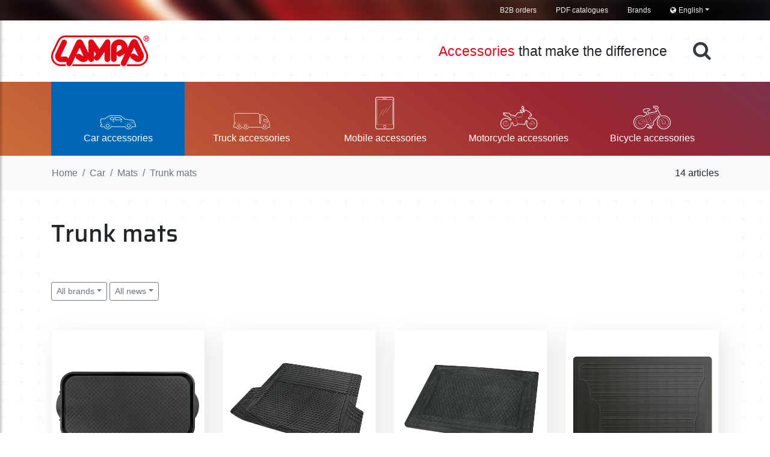

--- FILE ---
content_type: text/html; charset=UTF-8
request_url: https://www.lampa.it/en/car/mats/trunk-mats/
body_size: 47749
content:
<!doctype html>
<html lang="en">
<head>
<script>
  window.dataLayer = window.dataLayer || [];
  function gtag() {
  dataLayer.push(arguments);
                  }
                  gtag("consent", 'default', {
                  ad_storage: 'denied',
                  analytics_storage: 'denied',
                  wait_for_update: 500
                  });
          gtag('set', 'url_passthrough', true);
          gtag('set', 'ads_data_redaction', false);
</script>

		<!-- set up data layer -->
<script>
  dataLayer = [];
</script>

<!-- Google Tag Manager
<script  type="text/plain" class="lb-third-party-stats-cookies">
  (function(w,d,s,l,i){w[l]=w[l]||[];w[l].push({'gtm.start':
  new Date().getTime(),event:'gtm.js'});var f=d.getElementsByTagName(s)[0],
  j=d.createElement(s),dl=l!='dataLayer'?'&l='+l:'';j.async=true;j.src=
  'https://www.googletagmanager.com/gtm.js?id='+i+dl;f.parentNode.insertBefore(j,f);
  })(window,document,'script','dataLayer','GTM-N6CNWSK');
</script>
End Google Tag Manager -->

<!-- Google tag (gtag.js) -->
<script async src="https://www.googletagmanager.com/gtag/js?id=G-TJGVD49JBS" class="lb-third-party-stats-cookies"></script>
<script class="lb-third-party-stats-cookies">
  window.dataLayer = window.dataLayer || [];
  function gtag(){dataLayer.push(arguments);}
  gtag('js', new Date());

  gtag('config', 'G-TJGVD49JBS');
</script>

<!-- Meta Pixel Code -->
<script>
!function(f,b,e,v,n,t,s)
{if(f.fbq)return;n=f.fbq=function(){n.callMethod?
n.callMethod.apply(n,arguments):n.queue.push(arguments)};
if(!f._fbq)f._fbq=n;n.push=n;n.loaded=!0;n.version='2.0';
n.queue=[];t=b.createElement(e);t.async=!0;
t.src=v;s=b.getElementsByTagName(e)[0];
s.parentNode.insertBefore(t,s)}(window, document,'script',
'https://connect.facebook.net/en_US/fbevents.js');
fbq('init', '2201597250276539');
fbq('track', 'PageView');
</script>
<noscript><img height="1" width="1" style="display:none"
src="https://www.facebook.com/tr?id=2201597250276539&ev=PageView&noscript=1"
/></noscript>
<!-- End Meta Pixel Code -->

<meta charset="utf-8">
<meta name="viewport" content="width=device-width, initial-scale=1, shrink-to-fit=no">
<meta name="facebook-domain-verification" content="wshkzgivo2406ia4ov3qsqb3ufmefj" /> <!-- Verifica dominio per paraxite -->
<link rel="stylesheet" href="/css/bootstrap.css">
<link rel="stylesheet" href="/css/vidbg.css">
<link rel="stylesheet" href="/css/typeahead.css">
<link rel="stylesheet" href="/css/jquery.mCustomScrollbar.min.css">
<link rel="stylesheet" href="/css/morphsearch.css">
<link rel="stylesheet" href="/css/owl.carousel.css" />
<link rel="stylesheet" href="/css/owl.transitions.css" />
<link rel="stylesheet" href="/css/jquery.fancybox.min.css" />
<link rel="stylesheet" href="/css/custom.css?v=2">
<link rel="shortcut icon" href="/images/favicon.ico" />

<title>Car accessories, mats, trunk mats</title>
<meta name="keywords" content="car accessories, mats, trunk mats, ---, lampa">
<meta name="description" content="Lampa car accessories, mats, trunk mats, ---">
<link rel="canonical" href="https://www.lampa.it/en/car/mats/trunk-mats/">
<link rel="alternate" hreflang="it" href="/it/auto/tappeti/vasche-baule/" /><link rel="alternate" hreflang="en" href="/en/car/mats/trunk-mats/" /><link rel="alternate" hreflang="fr" href="/fr/auto/tapis/tapis-coffre/" /><link rel="alternate" hreflang="es" href="/es/coche/alfombras/alfombrillas-maletero/" /><link rel="alternate" hreflang="de" href="/de/auto/teppiche/kofferraumwannen/" /><link rel="alternate" hreflang="x-default" href="/en/car/mats/trunk-mats/" /></head>

<body class="dotted ">
<!-- Google Tag Manager (noscript) -->
<noscript><iframe src="https://www.googletagmanager.com/ns.html?id=GTM-N6CNWSK"
height="0" width="0" style="display:none;visibility:hidden"></iframe></noscript>
<!-- End Google Tag Manager (noscript) -->

<nav id="sidebar"><div id="dismiss"><i class="fa fa-times"></i></div><ul class="list-unstyled components mt-5"><li class="header"><h3>Catalogues</h3></li><li>
<a href="#autoSubmenu" class="dropdown-toggle" data-toggle="collapse" aria-expanded="false">Car</a>
<ul class="collapse list-unstyled" id="autoSubmenu"><li class=""><a href="#sideSubMenu1-01" class="dropdown-toggle" data-toggle="collapse" aria-expanded="false"><i class="Lampa-Icons icon-lampa-01"></i> Interior</a><ul class="collapse list-unstyled" id="sideSubMenu1-01"><li><a href="/en/car/interior/gear-shift-lever/">Gear shift lever</a></li>
<li><a href="/en/car/interior/handbrake/">Handbrake</a></li>
<li><a href="/en/car/interior/steering-wheel-covers/">Steering wheel covers</a></li>
<li><a href="/en/car/interior/stretch-steering-wheel-covers/">Stretch steering wheel covers</a></li>
<li><a href="/en/car/interior/steering-wheel-covers-for-stitching/">Steering wheel covers for stitching</a></li>
<li><a href="/en/car/interior/steering-wheel-accessories/">Steering wheel accessories</a></li>
<li><a href="/en/car/interior/pedal-pads/">Pedal pads</a></li>
<li><a href="/en/car/interior/doors/">Doors</a></li>
<li><a href="/en/car/interior/interior-mirrors/">Interior mirrors</a></li>
<li><a href="/en/car/interior/custom-fit-arm-rests-complete-kit/">Custom-fit arm rests - complete kit</a></li>
<li><a href="/en/car/interior/custom-fit-arm-rests-modular/">Custom-fit arm rests - modular</a></li>
<li><a href="/en/car/interior/universal-arm-rests-complete-kit/">Universal arm rests - complete kit</a></li>
<li><a href="/en/car/interior/clocks-thermometers/">Clocks, thermometers</a></li>
<li><a href="/en/car/interior/instruments/">Instruments</a></li>
<li><a href="/en/car/interior/covers-for-car-keys/">Covers for car keys</a></li>
<li><a href="/en/car/interior/phone-holders/">Phone holders</a></li>
<li><a href="/en/car/interior/tablet-holder/">Tablet holder</a></li>
<li><a href="/en/car/interior/holders/">Holders</a></li>
<li><a href="/en/car/interior/sunshades/">Sunshades</a></li>
<li><a href="/en/car/interior/privacy-custom-made-shades/">Privacy, custom made shades</a></li>
</ul>
</li>
<li class=""><a href="#sideSubMenu1-101" class="dropdown-toggle" data-toggle="collapse" aria-expanded="false"><i class="Lampa-Icons icon-lampa-101"></i> Transport</a><ul class="collapse list-unstyled" id="sideSubMenu1-101"><li><a href="/en/car/transport/dog-cargo-guards/">Dog cargo guards</a></li>
<li><a href="/en/car/transport/trunk-organizer/">Trunk organizer</a></li>
<li><a href="/en/car/transport/travel/">Travel</a></li>
<li><a href="/en/car/transport/pet-travel/">Pet travel</a></li>
</ul>
</li>
<li class=""><a href="#sideSubMenu1-02" class="dropdown-toggle" data-toggle="collapse" aria-expanded="false"><i class="Lampa-Icons icon-lampa-02"></i> Mats</a><ul class="collapse list-unstyled" id="sideSubMenu1-02"><li><a href="/en/car/mats/universal-mats/">Universal mats</a></li>
<li><a href="/en/car/mats/semi-custom-fit-mats/">Semi custom fit mats</a></li>
<li><a href="/en/car/mats/custom-fit-mats/">Custom fit mats</a></li>
<li><a href="/en/car/mats/custom-fit-trunk-mats/">Custom-fit trunk mats</a></li>
<li><a href="/en/car/mats/trunk-mats/">Trunk mats</a></li>
<li><a href="/en/car/mats/mats-accessories/">Mats accessories</a></li>
<li><a href="/en/car/mats/displays/">Displays</a></li>
</ul>
</li>
<li class=""><a href="#sideSubMenu1-03" class="dropdown-toggle" data-toggle="collapse" aria-expanded="false"><i class="Lampa-Icons icon-lampa-03"></i> Seats</a><ul class="collapse list-unstyled" id="sideSubMenu1-03"><li><a href="/en/car/seats/cushions/">Cushions</a></li>
<li><a href="/en/car/seats/seat-covers/">Seat covers</a></li>
<li><a href="/en/car/seats/tailor-made-seat-covers/">Tailor made seat covers</a></li>
<li><a href="/en/car/seats/seat-covers-for-vans-and-campers/">Seat covers for vans and campers</a></li>
<li><a href="/en/car/seats/safety-belts/">Safety belts</a></li>
<li><a href="/en/car/seats/comfort/">Comfort</a></li>
<li><a href="/en/car/seats/seat-decoration/">Seat decoration</a></li>
</ul>
</li>
<li class=""><a href="#sideSubMenu1-04" class="dropdown-toggle" data-toggle="collapse" aria-expanded="false"><i class="Lampa-Icons icon-lampa-04"></i> Exterior</a><ul class="collapse list-unstyled" id="sideSubMenu1-04"><li><a href="/en/car/exterior/protection/">Protection</a></li>
<li><a href="/en/car/exterior/custom-fit-bumper-protectors/">Custom-fit bumper protectors</a></li>
<li><a href="/en/car/exterior/custom-fit-wind-deflectors-dga/">Custom fit wind deflectors - dga</a></li>
<li><a href="/en/car/exterior/custom-fit-wind-deflectors-lampa/">Custom fit wind deflectors - lampa</a></li>
<li><a href="/en/car/exterior/exterior-mirrors/">Exterior mirrors</a></li>
<li><a href="/en/car/exterior/race-mirrors/">Race mirrors</a></li>
<li><a href="/en/car/exterior/race-mirrors-fitting-kits/">Race mirrors fitting kits</a></li>
<li><a href="/en/car/exterior/exhaust-blowpipes/">Exhaust blowpipes</a></li>
<li><a href="/en/car/exterior/mudflaps/">Mudflaps</a></li>
<li><a href="/en/car/exterior/bodywork/">Bodywork</a></li>
<li><a href="/en/car/exterior/plates-and-signs/">Plates and signs</a></li>
</ul>
</li>
<li class=""><a href="#sideSubMenu1-05" class="dropdown-toggle" data-toggle="collapse" aria-expanded="false"><i class="Lampa-Icons icon-lampa-05"></i> Decoration</a><ul class="collapse list-unstyled" id="sideSubMenu1-05"><li><a href="/en/car/decoration/adhesive-numbers-letters/">Adhesive numbers &amp; letters</a></li>
<li><a href="/en/car/decoration/3d-emblems/">3d emblems</a></li>
<li><a href="/en/car/decoration/aluminium-grills/">Aluminium grills</a></li>
<li><a href="/en/car/decoration/decorative-films/">Decorative films</a></li>
<li><a href="/en/car/decoration/window-films/">Window films</a></li>
<li><a href="/en/car/decoration/removable-spray-film/">Removable spray film</a></li>
<li><a href="/en/car/decoration/colour-sprays/">Colour sprays</a></li>
<li><a href="/en/car/decoration/trims-and-ornaments/">Trims and ornaments</a></li>
<li><a href="/en/car/decoration/adhesive-simulations/">Adhesive simulations</a></li>
<li><a href="/en/car/decoration/light-decorations/">Light decorations</a></li>
<li><a href="/en/car/decoration/stainless-steel-truck-bars-o-60-x-12-mm/">Stainless steel truck bars - ø 60 x 1,2 mm</a></li>
<li><a href="/en/car/decoration/metal-models/">Metal models</a></li>
</ul>
</li>
<li class=""><a href="#sideSubMenu1-07" class="dropdown-toggle" data-toggle="collapse" aria-expanded="false"><i class="Lampa-Icons icon-lampa-07"></i> Lighting</a><ul class="collapse list-unstyled" id="sideSubMenu1-07"><li><a href="/en/car/lighting/performance-lights/">Performance lights</a></li>
<li><a href="/en/car/lighting/auxiliary-lights/">Auxiliary lights</a></li>
<li><a href="/en/car/lighting/osram-auxiliary-lights/">Osram auxiliary lights</a></li>
<li><a href="/en/car/lighting/day-running-lights/">Day running lights</a></li>
<li><a href="/en/car/lighting/warning-beacons/">Warning beacons</a></li>
<li><a href="/en/car/lighting/auxiliary-led-lights/">Auxiliary led lights</a></li>
<li><a href="/en/car/lighting/side-lights/">Side lights</a></li>
<li><a href="/en/car/lighting/performance-led-side-markers/">Performance led side markers</a></li>
<li><a href="/en/car/lighting/auxiliary-tail-lights/">Auxiliary tail lights</a></li>
<li><a href="/en/car/lighting/trailers-wiring/">Trailers wiring</a></li>
<li><a href="/en/car/lighting/reflectors/">Reflectors</a></li>
<li><a href="/en/car/lighting/special-lights/">Special lights</a></li>
</ul>
</li>
<li class=""><a href="#sideSubMenu1-08" class="dropdown-toggle" data-toggle="collapse" aria-expanded="false"><i class="Lampa-Icons icon-lampa-08"></i> Lamps</a><ul class="collapse list-unstyled" id="sideSubMenu1-08"><li><a href="/en/car/lamps/lampa-halogen/">Lampa - halogen</a></li>
<li><a href="/en/car/lamps/lampa-xeno/">Lampa - xeno</a></li>
<li><a href="/en/car/lamps/lampa-led/">Lampa - led</a></li>
<li><a href="/en/car/lamps/lampa-led-conversion-kit/">Lampa - led conversion kit</a></li>
<li><a href="/en/car/lamps/osram-halogen/">Osram - halogen</a></li>
<li><a href="/en/car/lamps/osram-xeno/">Osram - xeno</a></li>
<li><a href="/en/car/lamps/osram-led/">Osram - led</a></li>
</ul>
</li>
<li class=""><a href="#sideSubMenu1-09" class="dropdown-toggle" data-toggle="collapse" aria-expanded="false"><i class="Lampa-Icons icon-lampa-09"></i> Electrical</a><ul class="collapse list-unstyled" id="sideSubMenu1-09"><li><a href="/en/car/electrical/plugs-sockets/">Plugs &amp; sockets</a></li>
<li><a href="/en/car/electrical/100230v-usb-chargers/">100/230v usb chargers</a></li>
<li><a href="/en/car/electrical/1224v-usb-chargers/">12/24v usb chargers</a></li>
<li><a href="/en/car/electrical/charging-kits/">Charging kits</a></li>
<li><a href="/en/car/electrical/cables/">Cables</a></li>
<li><a href="/en/car/electrical/adapters/">Adapters</a></li>
<li><a href="/en/car/electrical/power-bank/">Power bank</a></li>
<li><a href="/en/car/electrical/rectifiers-adapters/">Rectifiers &amp; adapters</a></li>
<li><a href="/en/car/electrical/electrical-wiring/">Electrical wiring</a></li>
<li><a href="/en/car/electrical/fuses/">Fuses</a></li>
<li><a href="/en/car/electrical/electric-vehicles/">Electric vehicles</a></li>
<li><a href="/en/car/electrical/batteries/">Batteries</a></li>
<li><a href="/en/car/electrical/battery-accessories/">Battery accessories</a></li>
<li><a href="/en/car/electrical/thermal/">Thermal</a></li>
</ul>
</li>
<li class=""><a href="#sideSubMenu1-10" class="dropdown-toggle" data-toggle="collapse" aria-expanded="false"><i class="Lampa-Icons icon-lampa-10"></i> Audio/video</a><ul class="collapse list-unstyled" id="sideSubMenu1-10"><li><a href="/en/car/audio-video/earphones/">Earphones</a></li>
<li><a href="/en/car/audio-video/bluetooth-audio/">Bluetooth audio</a></li>
<li><a href="/en/car/audio-video/video-recorders/">Video recorders</a></li>
<li><a href="/en/car/audio-video/tv-antennas/">Tv &amp; antennas</a></li>
<li><a href="/en/car/audio-video/antennas/">Antennas</a></li>
<li><a href="/en/car/audio-video/hi-fi/">Hi-fi</a></li>
<li><a href="/en/car/audio-video/signals/">Signals</a></li>
<li><a href="/en/car/audio-video/parking-sensors/">Parking sensors</a></li>
</ul>
</li>
<li class=""><a href="#sideSubMenu1-11" class="dropdown-toggle" data-toggle="collapse" aria-expanded="false"><i class="Lampa-Icons icon-lampa-11"></i> Wheels</a><ul class="collapse list-unstyled" id="sideSubMenu1-11"><li><a href="/en/car/wheels/snow-chains/">Snow chains</a></li>
<li><a href="/en/car/wheels/snow-socks/">Snow socks</a></li>
<li><a href="/en/car/wheels/compact-spare-wheel-kits/">Compact spare wheel kits</a></li>
<li><a href="/en/car/wheels/wheel-spacers/">Wheel spacers</a></li>
<li><a href="/en/car/wheels/wheel-covers/">Wheel covers</a></li>
<li><a href="/en/car/wheels/protection-decoration/">Protection / decoration</a></li>
<li><a href="/en/car/wheels/mcgard-anti-theft-devices/">Mcgard anti-theft devices</a></li>
</ul>
</li>
<li class=""><a href="#sideSubMenu1-12" class="dropdown-toggle" data-toggle="collapse" aria-expanded="false"><i class="Lampa-Icons icon-lampa-12"></i> Wiper blades</a><ul class="collapse list-unstyled" id="sideSubMenu1-12"><li><a href="/en/car/wiper-blades/lampa-wiper-blades/">Lampa wiper blades</a></li>
<li><a href="/en/car/wiper-blades/valeo-wiper-blades/">Valeo wiper blades</a></li>
</ul>
</li>
<li class=""><a href="#sideSubMenu1-13" class="dropdown-toggle" data-toggle="collapse" aria-expanded="false"><i class="Lampa-Icons icon-lampa-13"></i> Care</a><ul class="collapse list-unstyled" id="sideSubMenu1-13"><li><a href="/en/car/care/washing/">Washing</a></li>
<li><a href="/en/car/care/air-freshners/">Air-freshners</a></li>
</ul>
</li>
<li class=""><a href="#sideSubMenu1-18" class="dropdown-toggle" data-toggle="collapse" aria-expanded="false"><i class="Lampa-Icons icon-lampa-18"></i> Chemical products</a><ul class="collapse list-unstyled" id="sideSubMenu1-18"><li><a href="/en/car/chemical-products/lampa/">Lampa</a></li>
<li><a href="/en/car/chemical-products/autosol/">Autosol</a></li>
<li><a href="/en/car/chemical-products/bars/">Bar's</a></li>
<li><a href="/en/car/chemical-products/carlube/">Carlube</a></li>
<li><a href="/en/car/chemical-products/carplan/">Carplan</a></li>
<li><a href="/en/car/chemical-products/gran-pree/">Gran pree</a></li>
<li><a href="/en/car/chemical-products/jack-manufacturing/">Jack manufacturing</a></li>
<li><a href="/en/car/chemical-products/permatex/">Permatex</a></li>
<li><a href="/en/car/chemical-products/quixx/">Quixx</a></li>
<li><a href="/en/car/chemical-products/stp/">Stp</a></li>
<li><a href="/en/car/chemical-products/turtle-wax/">Turtle wax</a></li>
<li><a href="/en/car/chemical-products/wd-40/">Wd-40</a></li>
</ul>
</li>
<li class=""><a href="#sideSubMenu1-20" class="dropdown-toggle" data-toggle="collapse" aria-expanded="false"><i class="Lampa-Icons icon-lampa-20"></i> Lubricants and additives</a><ul class="collapse list-unstyled" id="sideSubMenu1-20"><li><a href="/en/car/lubricants-and-additives/lubricants/">Lubricants</a></li>
</ul>
</li>
<li class=""><a href="#sideSubMenu1-102" class="dropdown-toggle" data-toggle="collapse" aria-expanded="false"><i class="Lampa-Icons icon-lampa-102"></i> Service</a><ul class="collapse list-unstyled" id="sideSubMenu1-102"><li><a href="/en/car/service/working-gloves/">Working gloves</a></li>
<li><a href="/en/car/service/working-lamps/">Working lamps</a></li>
<li><a href="/en/car/service/working-comfort/">Working comfort</a></li>
<li><a href="/en/car/service/car-protection/">Car protection</a></li>
<li><a href="/en/car/service/liquid-transfer-tools/">Liquid transfer tools</a></li>
<li><a href="/en/car/service/tools/">Tools</a></li>
<li><a href="/en/car/service/oil-change-tools/">Oil change tools</a></li>
<li><a href="/en/car/service/spark-plug-wrenches/">Spark plug wrenches</a></li>
<li><a href="/en/car/service/fixing-material/">Fixing material</a></li>
<li><a href="/en/car/service/lifting/">Lifting</a></li>
<li><a href="/en/car/service/wheel-replacement-tools/">Wheel replacement tools</a></li>
<li><a href="/en/car/service/tyre-service/">Tyre service</a></li>
<li><a href="/en/car/service/testers/">Testers</a></li>
</ul>
</li>
<li class=""><a href="#sideSubMenu1-103" class="dropdown-toggle" data-toggle="collapse" aria-expanded="false"><i class="Lampa-Icons icon-lampa-103"></i> Emergency</a><ul class="collapse list-unstyled" id="sideSubMenu1-103"><li><a href="/en/car/emergency/towing-and-recovery/">Towing and recovery</a></li>
<li><a href="/en/car/emergency/jerry-cans/">Jerry cans</a></li>
<li><a href="/en/car/emergency/multi-tools/">Multi tools</a></li>
<li><a href="/en/car/emergency/ice-snow/">Ice &amp; snow</a></li>
<li><a href="/en/car/emergency/assistance/">Assistance</a></li>
<li><a href="/en/car/emergency/portable-lamps-torches/">Portable lamps &amp; torches</a></li>
</ul>
</li>
<li class=""><a href="#sideSubMenu1-14" class="dropdown-toggle" data-toggle="collapse" aria-expanded="false"><i class="Lampa-Icons icon-lampa-14"></i> Garage</a><ul class="collapse list-unstyled" id="sideSubMenu1-14"><li><a href="/en/car/garage/parking/">Parking</a></li>
<li><a href="/en/car/garage/motorhome-caravan/">Motorhome, caravan</a></li>
<li><a href="/en/car/garage/anti-theft-devices/">Anti-theft devices</a></li>
<li><a href="/en/car/garage/lpg-adapters/">Lpg adapters</a></li>
<li><a href="/en/car/garage/fuel-filters/">Fuel filters</a></li>
<li><a href="/en/car/garage/pilot-performance-air-filters/">Pilot performance air filters</a></li>
<li><a href="/en/car/garage/air-filters-universal/">Air filters universal</a></li>
</ul>
</li>
<li class=""><a href="#sideSubMenu1-104" class="dropdown-toggle" data-toggle="collapse" aria-expanded="false"><i class="Lampa-Icons icon-lampa-104"></i> Car covers</a><ul class="collapse list-unstyled" id="sideSubMenu1-104"><li><a href="/en/car/car-covers/car-covers/">Car covers</a></li>
<li><a href="/en/car/car-covers/motorhome-and-caravan-covers/">Motorhome and caravan covers</a></li>
<li><a href="/en/car/car-covers/protective-covers/">Protective covers</a></li>
</ul>
</li>
<li class=""><a href="#sideSubMenu1-110" class="dropdown-toggle" data-toggle="collapse" aria-expanded="false"><i class="Lampa-Icons icon-lampa-110"></i> Outdoor</a><ul class="collapse list-unstyled" id="sideSubMenu1-110"><li><a href="/en/car/outdoor/camping/">Camping</a></li>
</ul>
</li>
<li class=""><a href="#sideSubMenu1-15" class="dropdown-toggle" data-toggle="collapse" aria-expanded="false"><i class="Lampa-Icons icon-lampa-15"></i> Roof racks</a><ul class="collapse list-unstyled" id="sideSubMenu1-15"><li><a href="/en/car/roof-racks/roof-bars-for-cars/">Roof bars for cars</a></li>
<li><a href="/en/car/roof-racks/roof-bars-for-commercial-vehicles/">Roof bars for commercial vehicles</a></li>
<li><a href="/en/car/roof-racks/roof-racks-for-commercial-vehicles/">Roof racks for commercial vehicles</a></li>
<li><a href="/en/car/roof-racks/roof-boxes/">Roof boxes</a></li>
<li><a href="/en/car/roof-racks/racks/">Racks</a></li>
<li><a href="/en/car/roof-racks/bicycle-carriers/">Bicycle carriers</a></li>
<li><a href="/en/car/roof-racks/ski-carriers/">Ski carriers</a></li>
<li><a href="/en/car/roof-racks/kayaksurf-carriers/">Kayak/surf carriers</a></li>
<li><a href="/en/car/roof-racks/rooftop-tents/">Rooftop tents</a></li>
<li><a href="/en/car/roof-racks/securing-fastening/">Securing / fastening</a></li>
<li><a href="/en/car/roof-racks/spare-parts/">Spare parts</a></li>
</ul>
</li>
<li class=""><a href="#sideSubMenu1-19" class="dropdown-toggle" data-toggle="collapse" aria-expanded="false"><i class="Lampa-Icons icon-lampa-19"></i> Sundries</a><ul class="collapse list-unstyled" id="sideSubMenu1-19"><li><a href="/en/car/sundries/batteries/">Batteries</a></li>
<li><a href="/en/car/sundries/professional-adhesives/">Professional adhesives</a></li>
<li><a href="/en/car/sundries/reading-glasses/">Reading glasses</a></li>
<li><a href="/en/car/sundries/sunglasses/">Sunglasses</a></li>
<li><a href="/en/car/sundries/umbrellas/">Umbrellas</a></li>
<li><a href="/en/car/sundries/metal-models/">Metal models</a></li>
<li><a href="/en/car/sundries/gas-stoves-and-cylinders/">Gas stoves and cylinders</a></li>
<li><a href="/en/car/sundries/cigarettes-and-lighters/">Cigarettes and lighters</a></li>
<li><a href="/en/car/sundries/self-consumption/">Self-consumption</a></li>
<li><a href="/en/car/sundries/mosquito-repellents/">Mosquito repellents</a></li>
<li><a href="/en/car/sundries/hygiene-and-protection/">Hygiene and protection</a></li>
<li><a href="/en/car/sundries/---/">---</a></li>
</ul>
</li>
</ul>
</li>
<li>
<a href="#camionSubmenu" class="dropdown-toggle" data-toggle="collapse" aria-expanded="false">Truck</a>
<ul class="collapse list-unstyled" id="camionSubmenu"><li class=""><a href="#sideSubMenu2-01" class="dropdown-toggle" data-toggle="collapse" aria-expanded="false"><i class="Lampa-Icons icon-lampa-01"></i> Interior</a><ul class="collapse list-unstyled" id="sideSubMenu2-01"><li><a href="/en/truck/interior/steering-wheel-covers/">Steering wheel covers</a></li>
<li><a href="/en/truck/interior/stretch-steering-wheel-covers/">Stretch steering wheel covers</a></li>
<li><a href="/en/truck/interior/steering-wheel-covers-for-stitching/">Steering wheel covers for stitching</a></li>
<li><a href="/en/truck/interior/steering-wheel-accessories/">Steering wheel accessories</a></li>
<li><a href="/en/truck/interior/clocks-thermometers/">Clocks, thermometers</a></li>
<li><a href="/en/truck/interior/instruments/">Instruments</a></li>
<li><a href="/en/truck/interior/phone-holders/">Phone holders</a></li>
<li><a href="/en/truck/interior/tablet-holder/">Tablet holder</a></li>
<li><a href="/en/truck/interior/holders/">Holders</a></li>
<li><a href="/en/truck/interior/sunshades/">Sunshades</a></li>
<li><a href="/en/truck/interior/curtains/">Curtains</a></li>
<li><a href="/en/truck/interior/custom-made-mosquito-nets/">Custom-made mosquito nets</a></li>
<li><a href="/en/truck/interior/customized-truck-tables/">Customized truck tables</a></li>
</ul>
</li>
<li class=""><a href="#sideSubMenu2-02" class="dropdown-toggle" data-toggle="collapse" aria-expanded="false"><i class="Lampa-Icons icon-lampa-02"></i> Mats</a><ul class="collapse list-unstyled" id="sideSubMenu2-02"><li><a href="/en/truck/mats/universal-mats/">Universal mats</a></li>
<li><a href="/en/truck/mats/custom-fit-truck-mats/">Custom fit truck mats</a></li>
<li><a href="/en/truck/mats/custom-fit-skeentex-mats/">Custom fit skeentex mats</a></li>
</ul>
</li>
<li class=""><a href="#sideSubMenu2-03" class="dropdown-toggle" data-toggle="collapse" aria-expanded="false"><i class="Lampa-Icons icon-lampa-03"></i> Seats</a><ul class="collapse list-unstyled" id="sideSubMenu2-03"><li><a href="/en/truck/seats/cushions/">Cushions</a></li>
<li><a href="/en/truck/seats/seat-covers/">Seat covers</a></li>
<li><a href="/en/truck/seats/safety-belts/">Safety belts</a></li>
<li><a href="/en/truck/seats/comfort/">Comfort</a></li>
</ul>
</li>
<li class=""><a href="#sideSubMenu2-04" class="dropdown-toggle" data-toggle="collapse" aria-expanded="false"><i class="Lampa-Icons icon-lampa-04"></i> Exterior</a><ul class="collapse list-unstyled" id="sideSubMenu2-04"><li><a href="/en/truck/exterior/exterior-mirrors/">Exterior mirrors</a></li>
<li><a href="/en/truck/exterior/custom-fit-wind-deflectors/">Custom fit wind deflectors</a></li>
<li><a href="/en/truck/exterior/mudflaps/">Mudflaps</a></li>
<li><a href="/en/truck/exterior/bodywork/">Bodywork</a></li>
<li><a href="/en/truck/exterior/plates-and-signs/">Plates and signs</a></li>
</ul>
</li>
<li class=""><a href="#sideSubMenu2-05" class="dropdown-toggle" data-toggle="collapse" aria-expanded="false"><i class="Lampa-Icons icon-lampa-05"></i> Decoration</a><ul class="collapse list-unstyled" id="sideSubMenu2-05"><li><a href="/en/truck/decoration/adhesive-numbers-letters/">Adhesive numbers &amp; letters</a></li>
<li><a href="/en/truck/decoration/3d-emblems/">3d emblems</a></li>
<li><a href="/en/truck/decoration/3d-emblems-for-trucks/">3d emblems for trucks</a></li>
<li><a href="/en/truck/decoration/decorative-films/">Decorative films</a></li>
<li><a href="/en/truck/decoration/removable-spray-film/">Removable spray film</a></li>
<li><a href="/en/truck/decoration/trims-and-ornaments/">Trims and ornaments</a></li>
<li><a href="/en/truck/decoration/adhesive-simulations/">Adhesive simulations</a></li>
<li><a href="/en/truck/decoration/light-decorations/">Light decorations</a></li>
<li><a href="/en/truck/decoration/stainless-steel-truck-bars-o-60-x-12-mm/">Stainless steel truck bars - ø 60 x 1,2 mm</a></li>
<li><a href="/en/truck/decoration/stainless-steel-truck-bars-o-60-x-16-mm/">Stainless steel truck bars - ø 60 x 1,6 mm</a></li>
<li><a href="/en/truck/decoration/metal-models/">Metal models</a></li>
</ul>
</li>
<li class=""><a href="#sideSubMenu2-07" class="dropdown-toggle" data-toggle="collapse" aria-expanded="false"><i class="Lampa-Icons icon-lampa-07"></i> Lighting</a><ul class="collapse list-unstyled" id="sideSubMenu2-07"><li><a href="/en/truck/lighting/auxiliary-lights/">Auxiliary lights</a></li>
<li><a href="/en/truck/lighting/osram-auxiliary-lights/">Osram auxiliary lights</a></li>
<li><a href="/en/truck/lighting/warning-beacons/">Warning beacons</a></li>
<li><a href="/en/truck/lighting/auxiliary-led-lights/">Auxiliary led lights</a></li>
<li><a href="/en/truck/lighting/side-lights/">Side lights</a></li>
<li><a href="/en/truck/lighting/auxiliary-tail-lights/">Auxiliary tail lights</a></li>
<li><a href="/en/truck/lighting/trailers-wiring/">Trailers wiring</a></li>
<li><a href="/en/truck/lighting/reflectors/">Reflectors</a></li>
<li><a href="/en/truck/lighting/special-lights/">Special lights</a></li>
</ul>
</li>
<li class=""><a href="#sideSubMenu2-08" class="dropdown-toggle" data-toggle="collapse" aria-expanded="false"><i class="Lampa-Icons icon-lampa-08"></i> Lamps</a><ul class="collapse list-unstyled" id="sideSubMenu2-08"><li><a href="/en/truck/lamps/lampa-halogen/">Lampa - halogen</a></li>
<li><a href="/en/truck/lamps/lampa-xeno/">Lampa - xeno</a></li>
<li><a href="/en/truck/lamps/lampa-led/">Lampa - led</a></li>
<li><a href="/en/truck/lamps/lampa-led-conversion-kit/">Lampa - led conversion kit</a></li>
<li><a href="/en/truck/lamps/osram-halogen/">Osram - halogen</a></li>
<li><a href="/en/truck/lamps/osram-xeno/">Osram - xeno</a></li>
<li><a href="/en/truck/lamps/osram-led/">Osram - led</a></li>
</ul>
</li>
<li class=""><a href="#sideSubMenu2-09" class="dropdown-toggle" data-toggle="collapse" aria-expanded="false"><i class="Lampa-Icons icon-lampa-09"></i> Electrical</a><ul class="collapse list-unstyled" id="sideSubMenu2-09"><li><a href="/en/truck/electrical/plugs-sockets/">Plugs &amp; sockets</a></li>
<li><a href="/en/truck/electrical/1224v-usb-chargers/">12/24v usb chargers</a></li>
<li><a href="/en/truck/electrical/charging-kits/">Charging kits</a></li>
<li><a href="/en/truck/electrical/cables/">Cables</a></li>
<li><a href="/en/truck/electrical/rectifiers-adapters/">Rectifiers &amp; adapters</a></li>
<li><a href="/en/truck/electrical/electrical-wiring/">Electrical wiring</a></li>
<li><a href="/en/truck/electrical/fuses/">Fuses</a></li>
<li><a href="/en/truck/electrical/batteries/">Batteries</a></li>
<li><a href="/en/truck/electrical/battery-accessories/">Battery accessories</a></li>
<li><a href="/en/truck/electrical/thermal/">Thermal</a></li>
</ul>
</li>
<li class=""><a href="#sideSubMenu2-10" class="dropdown-toggle" data-toggle="collapse" aria-expanded="false"><i class="Lampa-Icons icon-lampa-10"></i> Audio/video</a><ul class="collapse list-unstyled" id="sideSubMenu2-10"><li><a href="/en/truck/audio-video/video-recorders/">Video recorders</a></li>
<li><a href="/en/truck/audio-video/tv-antennas/">Tv &amp; antennas</a></li>
<li><a href="/en/truck/audio-video/antennas/">Antennas</a></li>
<li><a href="/en/truck/audio-video/cb-antenna-brackets/">Cb antenna brackets</a></li>
<li><a href="/en/truck/audio-video/signals/">Signals</a></li>
</ul>
</li>
<li class=""><a href="#sideSubMenu2-11" class="dropdown-toggle" data-toggle="collapse" aria-expanded="false"><i class="Lampa-Icons icon-lampa-11"></i> Wheels</a><ul class="collapse list-unstyled" id="sideSubMenu2-11"><li><a href="/en/truck/wheels/snow-chains/">Snow chains</a></li>
<li><a href="/en/truck/wheels/safety/">Safety</a></li>
<li><a href="/en/truck/wheels/protection-decoration/">Protection / decoration</a></li>
<li><a href="/en/truck/wheels/truck-nut-covers/">Truck nut covers</a></li>
</ul>
</li>
<li class=""><a href="#sideSubMenu2-12" class="dropdown-toggle" data-toggle="collapse" aria-expanded="false"><i class="Lampa-Icons icon-lampa-12"></i> Wiper blades</a><ul class="collapse list-unstyled" id="sideSubMenu2-12"><li><a href="/en/truck/wiper-blades/lampa-wiper-blades/">Lampa wiper blades</a></li>
<li><a href="/en/truck/wiper-blades/swf-wiper-blades/">Swf wiper blades</a></li>
</ul>
</li>
<li class=""><a href="#sideSubMenu2-13" class="dropdown-toggle" data-toggle="collapse" aria-expanded="false"><i class="Lampa-Icons icon-lampa-13"></i> Care</a><ul class="collapse list-unstyled" id="sideSubMenu2-13"><li><a href="/en/truck/care/washing/">Washing</a></li>
<li><a href="/en/truck/care/air-freshners/">Air-freshners</a></li>
</ul>
</li>
<li class=""><a href="#sideSubMenu2-18" class="dropdown-toggle" data-toggle="collapse" aria-expanded="false"><i class="Lampa-Icons icon-lampa-18"></i> Chemical products</a><ul class="collapse list-unstyled" id="sideSubMenu2-18"><li><a href="/en/truck/chemical-products/lampa/">Lampa</a></li>
<li><a href="/en/truck/chemical-products/autosol/">Autosol</a></li>
<li><a href="/en/truck/chemical-products/bars/">Bar's</a></li>
<li><a href="/en/truck/chemical-products/carlube/">Carlube</a></li>
<li><a href="/en/truck/chemical-products/carplan/">Carplan</a></li>
<li><a href="/en/truck/chemical-products/gran-pree/">Gran pree</a></li>
<li><a href="/en/truck/chemical-products/jack-manufacturing/">Jack manufacturing</a></li>
<li><a href="/en/truck/chemical-products/permatex/">Permatex</a></li>
<li><a href="/en/truck/chemical-products/quixx/">Quixx</a></li>
<li><a href="/en/truck/chemical-products/turtle-wax/">Turtle wax</a></li>
<li><a href="/en/truck/chemical-products/wd-40/">Wd-40</a></li>
</ul>
</li>
<li class=""><a href="#sideSubMenu2-102" class="dropdown-toggle" data-toggle="collapse" aria-expanded="false"><i class="Lampa-Icons icon-lampa-102"></i> Service</a><ul class="collapse list-unstyled" id="sideSubMenu2-102"><li><a href="/en/truck/service/working-gloves/">Working gloves</a></li>
<li><a href="/en/truck/service/work-footwear/">Work footwear</a></li>
<li><a href="/en/truck/service/working-lamps/">Working lamps</a></li>
<li><a href="/en/truck/service/working-comfort/">Working comfort</a></li>
<li><a href="/en/truck/service/liquid-transfer-tools/">Liquid transfer tools</a></li>
<li><a href="/en/truck/service/tools/">Tools</a></li>
<li><a href="/en/truck/service/oil-change-tools/">Oil change tools</a></li>
<li><a href="/en/truck/service/fixing-material/">Fixing material</a></li>
<li><a href="/en/truck/service/lifting/">Lifting</a></li>
<li><a href="/en/truck/service/wheel-replacement-tools/">Wheel replacement tools</a></li>
<li><a href="/en/truck/service/tyre-service/">Tyre service</a></li>
<li><a href="/en/truck/service/testers/">Testers</a></li>
</ul>
</li>
<li class=""><a href="#sideSubMenu2-105" class="dropdown-toggle" data-toggle="collapse" aria-expanded="false"><i class="Lampa-Icons icon-lampa-105"></i> Air compressed</a><ul class="collapse list-unstyled" id="sideSubMenu2-105"><li><a href="/en/truck/air-compressed/air-blowing/">Air blowing</a></li>
<li><a href="/en/truck/air-compressed/inflation/">Inflation</a></li>
<li><a href="/en/truck/air-compressed/fittings-and-connectors/">Fittings and connectors</a></li>
</ul>
</li>
<li class=""><a href="#sideSubMenu2-103" class="dropdown-toggle" data-toggle="collapse" aria-expanded="false"><i class="Lampa-Icons icon-lampa-103"></i> Emergency</a><ul class="collapse list-unstyled" id="sideSubMenu2-103"><li><a href="/en/truck/emergency/jerry-cans/">Jerry cans</a></li>
<li><a href="/en/truck/emergency/ice-snow/">Ice &amp; snow</a></li>
<li><a href="/en/truck/emergency/assistance/">Assistance</a></li>
<li><a href="/en/truck/emergency/portable-lamps-torches/">Portable lamps &amp; torches</a></li>
</ul>
</li>
<li class=""><a href="#sideSubMenu2-106" class="dropdown-toggle" data-toggle="collapse" aria-expanded="false"><i class="Lampa-Icons icon-lampa-106"></i> Locks</a><ul class="collapse list-unstyled" id="sideSubMenu2-106"><li><a href="/en/truck/locks/truck-locks/">Truck locks</a></li>
</ul>
</li>
<li class=""><a href="#sideSubMenu2-17" class="dropdown-toggle" data-toggle="collapse" aria-expanded="false"><i class="Lampa-Icons icon-lampa-17"></i> Load</a><ul class="collapse list-unstyled" id="sideSubMenu2-17"><li><a href="/en/truck/load/securing-fastening/">Securing / fastening</a></li>
<li><a href="/en/truck/load/seals-documents-holder/">Seals &amp; documents holder</a></li>
</ul>
</li>
<li class=""><a href="#sideSubMenu2-21" class="dropdown-toggle" data-toggle="collapse" aria-expanded="false"><i class="Lampa-Icons icon-lampa-21"></i> On board living</a><ul class="collapse list-unstyled" id="sideSubMenu2-21"><li><a href="/en/truck/on-board-living/cool-boxes/">Cool boxes</a></li>
<li><a href="/en/truck/on-board-living/household-appliances/">Household appliances</a></li>
<li><a href="/en/truck/on-board-living/alcohol-testers/">Alcohol testers</a></li>
<li><a href="/en/truck/on-board-living/gas-stoves-and-cylinders/">Gas stoves and cylinders</a></li>
<li><a href="/en/truck/on-board-living/jerry-cans/">Jerry cans</a></li>
<li><a href="/en/truck/on-board-living/stop/">Stop</a></li>
<li><a href="/en/truck/on-board-living/door-locks/">Door locks</a></li>
</ul>
</li>
</ul>
</li>
<li>
<a href="#motoSubmenu" class="dropdown-toggle" data-toggle="collapse" aria-expanded="false">Motorcycle</a>
<ul class="collapse list-unstyled" id="motoSubmenu"><li class=""><a href="#sideSubMenu3-54" class="dropdown-toggle" data-toggle="collapse" aria-expanded="false"><i class="Lampa-Icons icon-lampa-54"></i> Styling</a><ul class="collapse list-unstyled" id="sideSubMenu3-54"><li><a href="/en/motorcycle/styling/rear-view-mirrors/">Rear view mirrors</a></li>
<li><a href="/en/motorcycle/styling/grips/">Grips</a></li>
<li><a href="/en/motorcycle/styling/bar-ends/">Bar ends</a></li>
<li><a href="/en/motorcycle/styling/plate-holders/">Plate holders</a></li>
<li><a href="/en/motorcycle/styling/decoration/">Decoration</a></li>
<li><a href="/en/motorcycle/styling/removable-spray-film/">Removable spray film</a></li>
</ul>
</li>
<li class=""><a href="#sideSubMenu3-72" class="dropdown-toggle" data-toggle="collapse" aria-expanded="false"><i class="Lampa-Icons icon-lampa-72"></i> Paraxite</a><ul class="collapse list-unstyled" id="sideSubMenu3-72"><li><a href="/en/motorcycle/paraxite/steering-plates/">Steering plates</a></li>
<li><a href="/en/motorcycle/paraxite/half-handlebars/">Half handlebars</a></li>
<li><a href="/en/motorcycle/paraxite/brake-and-clutch-levers/">Brake and clutch levers</a></li>
<li><a href="/en/motorcycle/paraxite/handlebar-accessories/">Handlebar accessories</a></li>
<li><a href="/en/motorcycle/paraxite/turn-signals/">Turn signals</a></li>
<li><a href="/en/motorcycle/paraxite/caps-and-fluid-tanks/">Caps and fluid tanks</a></li>
<li><a href="/en/motorcycle/paraxite/engine-protections/">Engine protections</a></li>
<li><a href="/en/motorcycle/paraxite/swing-arm-spools/">Swing arm spools</a></li>
<li><a href="/en/motorcycle/paraxite/---/">---</a></li>
</ul>
</li>
<li class=""><a href="#sideSubMenu3-55" class="dropdown-toggle" data-toggle="collapse" aria-expanded="false"><i class="Lampa-Icons icon-lampa-55"></i> Lights</a><ul class="collapse list-unstyled" id="sideSubMenu3-55"><li><a href="/en/motorcycle/lights/auxiliary-lights/">Auxiliary lights</a></li>
<li><a href="/en/motorcycle/lights/decorative-lights/">Decorative lights</a></li>
<li><a href="/en/motorcycle/lights/lights/">Lights</a></li>
<li><a href="/en/motorcycle/lights/corner-lights/">Corner lights</a></li>
</ul>
</li>
<li class=""><a href="#sideSubMenu3-56" class="dropdown-toggle" data-toggle="collapse" aria-expanded="false"><i class="Lampa-Icons icon-lampa-56"></i> Lamps</a><ul class="collapse list-unstyled" id="sideSubMenu3-56"><li><a href="/en/motorcycle/lamps/lampa-halogen/">Lampa - halogen</a></li>
<li><a href="/en/motorcycle/lamps/lampa-xeno/">Lampa - xeno</a></li>
<li><a href="/en/motorcycle/lamps/lampa-led/">Lampa - led</a></li>
<li><a href="/en/motorcycle/lamps/lampa-led-conversion-kit/">Lampa - led conversion kit</a></li>
<li><a href="/en/motorcycle/lamps/osram-halogen/">Osram - halogen</a></li>
<li><a href="/en/motorcycle/lamps/osram-led/">Osram - led</a></li>
</ul>
</li>
<li class=""><a href="#sideSubMenu3-57" class="dropdown-toggle" data-toggle="collapse" aria-expanded="false"><i class="Lampa-Icons icon-lampa-57"></i> Electrical</a><ul class="collapse list-unstyled" id="sideSubMenu3-57"><li><a href="/en/motorcycle/electrical/batteries/">Batteries</a></li>
<li><a href="/en/motorcycle/electrical/battery-accessories/">Battery accessories</a></li>
<li><a href="/en/motorcycle/electrical/1224v-usb-chargers/">12/24v usb chargers</a></li>
<li><a href="/en/motorcycle/electrical/plugs-sockets/">Plugs &amp; sockets</a></li>
<li><a href="/en/motorcycle/electrical/wiring/">Wiring</a></li>
<li><a href="/en/motorcycle/electrical/fuses/">Fuses</a></li>
<li><a href="/en/motorcycle/electrical/instruments/">Instruments</a></li>
<li><a href="/en/motorcycle/electrical/cables/">Cables</a></li>
<li><a href="/en/motorcycle/electrical/power-bank/">Power bank</a></li>
</ul>
</li>
<li class=""><a href="#sideSubMenu3-51" class="dropdown-toggle" data-toggle="collapse" aria-expanded="false"><i class="Lampa-Icons icon-lampa-51"></i> Rider wear</a><ul class="collapse list-unstyled" id="sideSubMenu3-51"><li><a href="/en/motorcycle/rider-wear/balaclavas/">Balaclavas</a></li>
<li><a href="/en/motorcycle/rider-wear/gloves/">Gloves</a></li>
<li><a href="/en/motorcycle/rider-wear/waterproof-set/">Waterproof set</a></li>
<li><a href="/en/motorcycle/rider-wear/protections/">Protections</a></li>
<li><a href="/en/motorcycle/rider-wear/visibility/">Visibility</a></li>
<li><a href="/en/motorcycle/rider-wear/goggles/">Goggles</a></li>
</ul>
</li>
<li class=""><a href="#sideSubMenu3-69" class="dropdown-toggle" data-toggle="collapse" aria-expanded="false"><i class="Lampa-Icons icon-lampa-69"></i> Optiline</a><ul class="collapse list-unstyled" id="sideSubMenu3-69"><li><a href="/en/motorcycle/optiline/cases/">Cases</a></li>
<li><a href="/en/motorcycle/optiline/motorcycle-mounts/">Motorcycle mounts</a></li>
<li><a href="/en/motorcycle/optiline/bicycle-mounts/">Bicycle mounts</a></li>
<li><a href="/en/motorcycle/optiline/car-mounts/">Car mounts</a></li>
<li><a href="/en/motorcycle/optiline/accessories/">Accessories</a></li>
<li><a href="/en/motorcycle/optiline/displays/">Displays</a></li>
</ul>
</li>
<li class=""><a href="#sideSubMenu3-53" class="dropdown-toggle" data-toggle="collapse" aria-expanded="false"><i class="Lampa-Icons icon-lampa-53"></i> Travel</a><ul class="collapse list-unstyled" id="sideSubMenu3-53"><li><a href="/en/motorcycle/travel/tail-boxes/">Tail boxes</a></li>
<li><a href="/en/motorcycle/travel/touring-bags/">Touring bags</a></li>
<li><a href="/en/motorcycle/travel/holders/">Holders</a></li>
<li><a href="/en/motorcycle/travel/motorbike-and-cycle-phone-holders/">Motorbike and cycle phone holders</a></li>
<li><a href="/en/motorcycle/travel/video-recorders/">Video recorders</a></li>
<li><a href="/en/motorcycle/travel/intercom/">Intercom</a></li>
<li><a href="/en/motorcycle/travel/saddle-covers/">Saddle covers</a></li>
<li><a href="/en/motorcycle/travel/elastic-straps/">Elastic straps</a></li>
<li><a href="/en/motorcycle/travel/emergency/">Emergency</a></li>
<li><a href="/en/motorcycle/travel/transport/">Transport</a></li>
</ul>
</li>
<li class=""><a href="#sideSubMenu3-58" class="dropdown-toggle" data-toggle="collapse" aria-expanded="false"><i class="Lampa-Icons icon-lampa-58"></i> Garage</a><ul class="collapse list-unstyled" id="sideSubMenu3-58"><li><a href="/en/motorcycle/garage/motorcycle-covers/">Motorcycle covers</a></li>
<li><a href="/en/motorcycle/garage/stands/">Stands</a></li>
<li><a href="/en/motorcycle/garage/locks/">Locks</a></li>
</ul>
</li>
<li class=""><a href="#sideSubMenu3-52" class="dropdown-toggle" data-toggle="collapse" aria-expanded="false"><i class="Lampa-Icons icon-lampa-52"></i> Service</a><ul class="collapse list-unstyled" id="sideSubMenu3-52"><li><a href="/en/motorcycle/service/liquid-transfer-tools/">Liquid transfer tools</a></li>
<li><a href="/en/motorcycle/service/oil-change/">Oil change</a></li>
<li><a href="/en/motorcycle/service/wheels/">Wheels</a></li>
<li><a href="/en/motorcycle/service/tools/">Tools</a></li>
<li><a href="/en/motorcycle/service/working-gloves/">Working gloves</a></li>
<li><a href="/en/motorcycle/service/working-lamps/">Working lamps</a></li>
</ul>
</li>
<li class=""><a href="#sideSubMenu3-60" class="dropdown-toggle" data-toggle="collapse" aria-expanded="false"><i class="Lampa-Icons icon-lampa-60"></i> Lubricants and additives</a><ul class="collapse list-unstyled" id="sideSubMenu3-60"><li><a href="/en/motorcycle/lubricants-and-additives/lubricants/">Lubricants</a></li>
</ul>
</li>
<li class=""><a href="#sideSubMenu3-59" class="dropdown-toggle" data-toggle="collapse" aria-expanded="false"><i class="Lampa-Icons icon-lampa-59"></i> Bike care</a><ul class="collapse list-unstyled" id="sideSubMenu3-59"><li><a href="/en/motorcycle/bike-care/washing/">Washing</a></li>
</ul>
</li>
<li class=""><a href="#sideSubMenu3-71" class="dropdown-toggle" data-toggle="collapse" aria-expanded="false"><i class="Lampa-Icons icon-lampa-71"></i> Chemical products</a><ul class="collapse list-unstyled" id="sideSubMenu3-71"><li><a href="/en/motorcycle/chemical-products/lampa/">Lampa</a></li>
<li><a href="/en/motorcycle/chemical-products/autosol/">Autosol</a></li>
<li><a href="/en/motorcycle/chemical-products/dr-wack/">Dr. wack</a></li>
<li><a href="/en/motorcycle/chemical-products/permatex/">Permatex</a></li>
<li><a href="/en/motorcycle/chemical-products/quixx/">Quixx</a></li>
<li><a href="/en/motorcycle/chemical-products/stp/">Stp</a></li>
<li><a href="/en/motorcycle/chemical-products/turtle-wax/">Turtle wax</a></li>
<li><a href="/en/motorcycle/chemical-products/wd-40/">Wd-40</a></li>
</ul>
</li>
</ul>
</li>
<li>
<a href="#cicloSubmenu" class="dropdown-toggle" data-toggle="collapse" aria-expanded="false">Bicycle</a>
<ul class="collapse list-unstyled" id="cicloSubmenu"><li class=""><a href="#sideSubMenu4-61" class="dropdown-toggle" data-toggle="collapse" aria-expanded="false"><i class="Lampa-Icons icon-lampa-61"></i> Spare parts</a><ul class="collapse list-unstyled" id="sideSubMenu4-61"><li><a href="/en/bicycle/spare-parts/brakes/">Brakes</a></li>
<li><a href="/en/bicycle/spare-parts/brake-transmission-wires/">Brake / transmission wires</a></li>
<li><a href="/en/bicycle/spare-parts/pedals/">Pedals</a></li>
<li><a href="/en/bicycle/spare-parts/saddles/">Saddles</a></li>
<li><a href="/en/bicycle/spare-parts/grips/">Grips</a></li>
<li><a href="/en/bicycle/spare-parts/tyres/">Tyres</a></li>
<li><a href="/en/bicycle/spare-parts/inner-tubes/">Inner tubes</a></li>
</ul>
</li>
<li class=""><a href="#sideSubMenu4-62" class="dropdown-toggle" data-toggle="collapse" aria-expanded="false"><i class="Lampa-Icons icon-lampa-62"></i> Accessories</a><ul class="collapse list-unstyled" id="sideSubMenu4-62"><li><a href="/en/bicycle/accessories/motorbike-and-cycle-phone-holders/">Motorbike and cycle phone holders</a></li>
<li><a href="/en/bicycle/accessories/holders/">Holders</a></li>
<li><a href="/en/bicycle/accessories/bags/">Bags</a></li>
<li><a href="/en/bicycle/accessories/baskets-carriers/">Baskets / carriers</a></li>
<li><a href="/en/bicycle/accessories/saddle-covers/">Saddle-covers</a></li>
<li><a href="/en/bicycle/accessories/handlebar-mirrors/">Handlebar / mirrors</a></li>
<li><a href="/en/bicycle/accessories/stands/">Stands</a></li>
<li><a href="/en/bicycle/accessories/mudguards/">Mudguards</a></li>
<li><a href="/en/bicycle/accessories/bells/">Bells</a></li>
<li><a href="/en/bicycle/accessories/bottles-and-holders/">Bottles and holders</a></li>
<li><a href="/en/bicycle/accessories/locks/">Locks</a></li>
<li><a href="/en/bicycle/accessories/video-recorders/">Video recorders</a></li>
<li><a href="/en/bicycle/accessories/bike-computers/">Bike computers</a></li>
</ul>
</li>
<li class=""><a href="#sideSubMenu4-68" class="dropdown-toggle" data-toggle="collapse" aria-expanded="false"><i class="Lampa-Icons icon-lampa-68"></i> Optiline ciclo</a><ul class="collapse list-unstyled" id="sideSubMenu4-68"><li><a href="/en/bicycle/optiline-ciclo/cases/">Cases</a></li>
<li><a href="/en/bicycle/optiline-ciclo/motorcycle-mounts/">Motorcycle mounts</a></li>
<li><a href="/en/bicycle/optiline-ciclo/bicycle-mounts/">Bicycle mounts</a></li>
<li><a href="/en/bicycle/optiline-ciclo/accessories/">Accessories</a></li>
<li><a href="/en/bicycle/optiline-ciclo/displays/">Displays</a></li>
</ul>
</li>
<li class=""><a href="#sideSubMenu4-63" class="dropdown-toggle" data-toggle="collapse" aria-expanded="false"><i class="Lampa-Icons icon-lampa-63"></i> Lighting</a><ul class="collapse list-unstyled" id="sideSubMenu4-63"><li><a href="/en/bicycle/lighting/lights/">Lights</a></li>
<li><a href="/en/bicycle/lighting/reflectors/">Reflectors</a></li>
<li><a href="/en/bicycle/lighting/dynamo-bulbs/">Dynamo / bulbs</a></li>
</ul>
</li>
<li class=""><a href="#sideSubMenu4-64" class="dropdown-toggle" data-toggle="collapse" aria-expanded="false"><i class="Lampa-Icons icon-lampa-64"></i> Kids line</a><ul class="collapse list-unstyled" id="sideSubMenu4-64"><li><a href="/en/bicycle/kids-line/kids-line/">Kids line</a></li>
</ul>
</li>
<li class=""><a href="#sideSubMenu4-65" class="dropdown-toggle" data-toggle="collapse" aria-expanded="false"><i class="Lampa-Icons icon-lampa-65"></i> Bikers' wear</a><ul class="collapse list-unstyled" id="sideSubMenu4-65"><li><a href="/en/bicycle/bikers-wear/gloves/">Gloves</a></li>
<li><a href="/en/bicycle/bikers-wear/helmets/">Helmets</a></li>
<li><a href="/en/bicycle/bikers-wear/waterproof-set/">Waterproof set</a></li>
<li><a href="/en/bicycle/bikers-wear/visibility/">Visibility</a></li>
<li><a href="/en/bicycle/bikers-wear/balaclavas/">Balaclavas</a></li>
</ul>
</li>
<li class=""><a href="#sideSubMenu4-66" class="dropdown-toggle" data-toggle="collapse" aria-expanded="false"><i class="Lampa-Icons icon-lampa-66"></i> Service</a><ul class="collapse list-unstyled" id="sideSubMenu4-66"><li><a href="/en/bicycle/service/air-pumps/">Air pumps</a></li>
<li><a href="/en/bicycle/service/repair-sets/">Repair sets</a></li>
<li><a href="/en/bicycle/service/stands/">Stands</a></li>
<li><a href="/en/bicycle/service/working-gloves/">Working gloves</a></li>
<li><a href="/en/bicycle/service/washing/">Washing</a></li>
<li><a href="/en/bicycle/service/chemical-products-care/">Chemical products - care</a></li>
<li><a href="/en/bicycle/service/chemical-products-service/">Chemical products - service</a></li>
</ul>
</li>
<li class=""><a href="#sideSubMenu4-67" class="dropdown-toggle" data-toggle="collapse" aria-expanded="false"><i class="Lampa-Icons icon-lampa-67"></i> Bicycle carriers</a><ul class="collapse list-unstyled" id="sideSubMenu4-67"><li><a href="/en/bicycle/bicycle-carriers/bicycle-carriers/">Bicycle carriers</a></li>
</ul>
</li>
</ul>
</li>
<li>
<a href="#telefoniaSubmenu" class="dropdown-toggle" data-toggle="collapse" aria-expanded="false">Mobile</a>
<ul class="collapse list-unstyled" id="telefoniaSubmenu"><li class=""><a href="#sideSubMenu6-84" class="dropdown-toggle" data-toggle="collapse" aria-expanded="false"><i class="Lampa-Icons icon-lampa-84"></i> Protection</a><ul class="collapse list-unstyled" id="sideSubMenu6-84"><li><a href="/en/mobile/protection/cases-and-covers/">Cases and covers</a></li>
</ul>
</li>
<li class=""><a href="#sideSubMenu6-85" class="dropdown-toggle" data-toggle="collapse" aria-expanded="false"><i class="Lampa-Icons icon-lampa-85"></i> Charge</a><ul class="collapse list-unstyled" id="sideSubMenu6-85"><li><a href="/en/mobile/charge/1224v-usb-chargers/">12/24v usb chargers</a></li>
<li><a href="/en/mobile/charge/100230v-usb-chargers/">100/230v usb chargers</a></li>
<li><a href="/en/mobile/charge/charging-kits/">Charging kits</a></li>
<li><a href="/en/mobile/charge/power-bank/">Power bank</a></li>
</ul>
</li>
<li class=""><a href="#sideSubMenu6-81" class="dropdown-toggle" data-toggle="collapse" aria-expanded="false"><i class="Lampa-Icons icon-lampa-81"></i> Cables &amp; adapters</a><ul class="collapse list-unstyled" id="sideSubMenu6-81"><li><a href="/en/mobile/cables-adapters/cables/">Cables</a></li>
<li><a href="/en/mobile/cables-adapters/adapters/">Adapters</a></li>
</ul>
</li>
<li class=""><a href="#sideSubMenu6-80" class="dropdown-toggle" data-toggle="collapse" aria-expanded="false"><i class="Lampa-Icons icon-lampa-80"></i> Audio &amp; voice</a><ul class="collapse list-unstyled" id="sideSubMenu6-80"><li><a href="/en/mobile/audio-voice/earphones/">Earphones</a></li>
<li><a href="/en/mobile/audio-voice/bluetooth-audio/">Bluetooth audio</a></li>
<li><a href="/en/mobile/audio-voice/bluetooth-audio-motorcycle/">Bluetooth audio motorcycle</a></li>
</ul>
</li>
<li class=""><a href="#sideSubMenu6-83" class="dropdown-toggle" data-toggle="collapse" aria-expanded="false"><i class="Lampa-Icons icon-lampa-83"></i> Mobile holders</a><ul class="collapse list-unstyled" id="sideSubMenu6-83"><li><a href="/en/mobile/mobile-holders/optiline/">Optiline</a></li>
<li><a href="/en/mobile/mobile-holders/motorbike-and-cycle-phone-holders/">Motorbike and cycle phone holders</a></li>
<li><a href="/en/mobile/mobile-holders/phone-holders/">Phone holders</a></li>
<li><a href="/en/mobile/mobile-holders/tablet-holder/">Tablet holder</a></li>
</ul>
</li>
<li class=""><a href="#sideSubMenu6-82" class="dropdown-toggle" data-toggle="collapse" aria-expanded="false"><i class="Lampa-Icons icon-lampa-82"></i> Displays</a><ul class="collapse list-unstyled" id="sideSubMenu6-82"><li><a href="/en/mobile/displays/displays/">Displays</a></li>
<li><a href="/en/mobile/displays/essentials-line-phone-accessories/">Essentials line, phone accessories</a></li>
</ul>
</li>
</ul>
</li>
<li class="header mt-5"><h3>Useful links</h3></li><li><a href="http://b2b.lampa.it/">B2B orders</a></li>
<li><a href="/en/browsable-and-pdf-catalogue">PDF catalogues</a></li>
<li><a href="/en/sale-support">Sales support</a></li>
<li><a href="/en/sales-organization">Sales organization</a></li>
<li><a href="#sideSubMenuScopriLampa" class="dropdown-toggle" data-toggle="collapse" aria-expanded="false">Discover Lampa</a><ul class="collapse list-unstyled" id="sideSubMenuScopriLampa"><li><a href="/en/company/history">History</a></li>
<li><a href="/en/company/profile">Accessories for passion</a></li>
<li><a href="/en/company/headquarters">Headquarters</a></li>
<li><a href="/en/company/asset">Why choose Lampa</a></li>
<li><a href="/en/company/certifications">Certifications</a></li>
</ul>
</li>
</ul>
</nav>

<!-- <div class="overlay"></div> -->

<div class="nav-top-link-stiky"><div class="container"><ul class="nav nav-top-link justify-content-end"><li class="nav-item"><a class="nav-link" href="http://b2b.lampa.it/">B2B orders</a></li><li class="nav-item"><a class="nav-link" href="/en/browsable-and-pdf-catalogue">PDF catalogues</a></li><li class="nav-item"><a class="nav-link" href="/en/brands">Brands</a></li><li class="nav-item dropdown"><a class="nav-link dropdown-toggle" href="#" id="selectLanguage" data-toggle="dropdown" aria-haspopup="true" aria-expanded="false"><i class="fa fa-globe pr-1"></i>English</a><div class="dropdown-menu"><a class="dropdown-item small" href="/it/auto/tappeti/vasche-baule/">Italiano</a><a class="dropdown-item small disabled" href="#">English</a><a class="dropdown-item small" href="/fr/auto/tapis/tapis-coffre/">Français</a><a class="dropdown-item small" href="/es/coche/alfombras/alfombrillas-maletero/">Español</a><a class="dropdown-item small" href="/de/auto/teppiche/kofferraumwannen/">Deutsch</a></div></li></ul></div></div>
  <!----------------------------->
  <div class="container container-logo">
    <div class="row align-items-center">
      <div class="col-auto mr-auto">
        <a class="navbar-brand" href="/en/">
          <img src="/images/logo.png?v=1" class="d-inline-block align-top" alt="Lampa Accessories">
        </a>
      </div>
      <div class="col text-right">
        <div class="claim">
        <span style="color: #e2001a; font-weight: 300;">Accessories</span> that make the difference        </div>
      </div>
      <div class="col-auto justify-content-end align-items-center text-right">
        <button id="btn-morphsearch-open" type="button" class="btn btn-link btn-header">
          <i class="fa fa-search fa-2x"></i>
        </button>
        <button id="sidebarCollapse" type="button" class="btn btn-link btn-header">
            <i class="fa fa-bars fa-2x"></i>
        </button>
      </div>
    </div>
  </div>
  <!----------------------------->

  <!----------------------------->
  <div class="nav-cataloghi-container menu-desktop">
    <div class="container">
      <div class="row nav-cataloghi">
        <button class="btn btn-link col auto " data-toggle="collapse" data-target="#megaMenuAuto" role="button" aria-expanded="false" aria-controls="megaMenuAuto"><i class="icon-catalogo icon-Auto"></i><span>Car accessories</span></button><button class="btn btn-link col camion collapsed" data-toggle="collapse" data-target="#megaMenuCamion" role="button" aria-expanded="false" aria-controls="megaMenuCamion"><i class="icon-catalogo icon-Camion"></i><span>Truck accessories</span></button><button class="btn btn-link col telefonia collapsed" data-toggle="collapse" data-target="#megaMenuTelefonia" role="button" aria-expanded="false" aria-controls="megaMenuTelefonia"><i class="icon-catalogo icon-Telefonia"></i><span>Mobile accessories</span></button><button class="btn btn-link col moto collapsed" data-toggle="collapse" data-target="#megaMenuMoto" role="button" aria-expanded="false" aria-controls="megaMenuMoto"><i class="icon-catalogo icon-Moto"></i><span>Motorcycle accessories</span></button><button class="btn btn-link col ciclo collapsed" data-toggle="collapse" data-target="#megaMenuCiclo" role="button" aria-expanded="false" aria-controls="megaMenuCiclo"><i class="icon-catalogo icon-Ciclo"></i><span>Bicycle accessories</span></button>      </div>
    </div>
  </div>
  <!----------------------------->


<div id="accordionMegaMenu">
<div id="megaMenuAuto" class="collapse megamenu" aria-labelledby="headingOne" data-parent="#accordionMegaMenu"><div class="container-fluid container-megamenu"><div class="container"><div class="row">
<div class="col-5 py-5"><div class="list-group d-flex flex-row flex-wrap" id="mega-menu-1" role="tablist"><a class="list-group-item list-group-item-action text-center " id="list-01-list" data-toggle="list" href="#list-1-01" role="tab" aria-controls="1-01"><i class="Lampa-Icons icon-lampa-01"></i><br>Interior</a>
<a class="list-group-item list-group-item-action text-center " id="list-101-list" data-toggle="list" href="#list-1-101" role="tab" aria-controls="1-101"><i class="Lampa-Icons icon-lampa-101"></i><br>Transport</a>
<a class="list-group-item list-group-item-action text-center selected" id="list-02-list" data-toggle="list" href="#list-1-02" role="tab" aria-controls="1-02"><i class="Lampa-Icons icon-lampa-02"></i><br>Mats</a>
<a class="list-group-item list-group-item-action text-center " id="list-03-list" data-toggle="list" href="#list-1-03" role="tab" aria-controls="1-03"><i class="Lampa-Icons icon-lampa-03"></i><br>Seats</a>
<a class="list-group-item list-group-item-action text-center " id="list-04-list" data-toggle="list" href="#list-1-04" role="tab" aria-controls="1-04"><i class="Lampa-Icons icon-lampa-04"></i><br>Exterior</a>
<a class="list-group-item list-group-item-action text-center " id="list-05-list" data-toggle="list" href="#list-1-05" role="tab" aria-controls="1-05"><i class="Lampa-Icons icon-lampa-05"></i><br>Decoration</a>
<a class="list-group-item list-group-item-action text-center " id="list-07-list" data-toggle="list" href="#list-1-07" role="tab" aria-controls="1-07"><i class="Lampa-Icons icon-lampa-07"></i><br>Lighting</a>
<a class="list-group-item list-group-item-action text-center " id="list-08-list" data-toggle="list" href="#list-1-08" role="tab" aria-controls="1-08"><i class="Lampa-Icons icon-lampa-08"></i><br>Lamps</a>
<a class="list-group-item list-group-item-action text-center " id="list-09-list" data-toggle="list" href="#list-1-09" role="tab" aria-controls="1-09"><i class="Lampa-Icons icon-lampa-09"></i><br>Electrical</a>
<a class="list-group-item list-group-item-action text-center " id="list-10-list" data-toggle="list" href="#list-1-10" role="tab" aria-controls="1-10"><i class="Lampa-Icons icon-lampa-10"></i><br>Audio/video</a>
<a class="list-group-item list-group-item-action text-center " id="list-11-list" data-toggle="list" href="#list-1-11" role="tab" aria-controls="1-11"><i class="Lampa-Icons icon-lampa-11"></i><br>Wheels</a>
<a class="list-group-item list-group-item-action text-center " id="list-12-list" data-toggle="list" href="#list-1-12" role="tab" aria-controls="1-12"><i class="Lampa-Icons icon-lampa-12"></i><br>Wiper blades</a>
<a class="list-group-item list-group-item-action text-center " id="list-13-list" data-toggle="list" href="#list-1-13" role="tab" aria-controls="1-13"><i class="Lampa-Icons icon-lampa-13"></i><br>Care</a>
<a class="list-group-item list-group-item-action text-center " id="list-18-list" data-toggle="list" href="#list-1-18" role="tab" aria-controls="1-18"><i class="Lampa-Icons icon-lampa-18"></i><br>Chemical products</a>
<a class="list-group-item list-group-item-action text-center " id="list-20-list" data-toggle="list" href="#list-1-20" role="tab" aria-controls="1-20"><i class="Lampa-Icons icon-lampa-20"></i><br>Lubricants and additives</a>
<a class="list-group-item list-group-item-action text-center " id="list-102-list" data-toggle="list" href="#list-1-102" role="tab" aria-controls="1-102"><i class="Lampa-Icons icon-lampa-102"></i><br>Service</a>
<a class="list-group-item list-group-item-action text-center " id="list-103-list" data-toggle="list" href="#list-1-103" role="tab" aria-controls="1-103"><i class="Lampa-Icons icon-lampa-103"></i><br>Emergency</a>
<a class="list-group-item list-group-item-action text-center " id="list-14-list" data-toggle="list" href="#list-1-14" role="tab" aria-controls="1-14"><i class="Lampa-Icons icon-lampa-14"></i><br>Garage</a>
<a class="list-group-item list-group-item-action text-center " id="list-104-list" data-toggle="list" href="#list-1-104" role="tab" aria-controls="1-104"><i class="Lampa-Icons icon-lampa-104"></i><br>Car covers</a>
<a class="list-group-item list-group-item-action text-center " id="list-110-list" data-toggle="list" href="#list-1-110" role="tab" aria-controls="1-110"><i class="Lampa-Icons icon-lampa-110"></i><br>Outdoor</a>
<a class="list-group-item list-group-item-action text-center " id="list-15-list" data-toggle="list" href="#list-1-15" role="tab" aria-controls="1-15"><i class="Lampa-Icons icon-lampa-15"></i><br>Roof racks</a>
<a class="list-group-item list-group-item-action text-center " id="list-19-list" data-toggle="list" href="#list-1-19" role="tab" aria-controls="1-19"><i class="Lampa-Icons icon-lampa-19"></i><br>Sundries</a>
</div></div>
<div class="col-4 py-5">
<div class="tab-content" id="nav-tabContent">
<div class="tab-pane fade " id="list-1-01" role="tabpanel" aria-labelledby="list-1-01-list">
<h5><a href="/en/car/interior/">Interior</a></h5>
<div class="accordion menufam" id="accordion-1-01">
<div class="card">
            <div id="heading-1-01-01-0001">
              <button class="btn btn-link btn-block text-left" type="button" data-toggle="collapse" data-target="#collapse-1-01-01-0001" aria-expanded="true" aria-controls="collapse-1-01-01-0001">Gear shift lever <i class="fa fa-angle-down float-right"></i></button>
            </div>
            <div id="collapse-1-01-01-0001" class="collapse" aria-labelledby="heading-1-01-01-0001" data-parent="#accordion-1-01"><p class="m-0 bg-light"><a class="btn btn-link" href="/en/car/interior/gear-shift-lever/">All articles</a></p>
<p class="m-0 bg-light"><a class="btn btn-link text-left" href="/en/car/interior/gear-shift-lever/brilliant-knobs/">Brilliant knobs</a></p>
<p class="m-0 bg-light"><a class="btn btn-link text-left" href="/en/car/interior/gear-shift-lever/aluminiumleather-knobs/">Aluminium/leather knobs</a></p>
<p class="m-0 bg-light"><a class="btn btn-link text-left" href="/en/car/interior/gear-shift-lever/aluminium-knobs/">Aluminium knobs</a></p>
<p class="m-0 bg-light"><a class="btn btn-link text-left" href="/en/car/interior/gear-shift-lever/classic-knobs/">Classic knobs</a></p>
<p class="m-0 bg-light"><a class="btn btn-link text-left" href="/en/car/interior/gear-shift-lever/gear-shift-knob-covers/">Gear shift knob covers</a></p>
<p class="m-0 bg-light"><a class="btn btn-link text-left" href="/en/car/interior/gear-shift-lever/collars-for-gear-shift-lever-and-knob/">Collars for gear shift lever and knob</a></p>
<p class="m-0 bg-light"><a class="btn btn-link text-left" href="/en/car/interior/gear-shift-lever/gear-boots/">Gear boots</a></p>
</div></div>
<div class="card"><div id="heading-1-01-01-0002">
              <a class="btn btn-link text-left btn-block" href="/en/car/interior/handbrake/">Handbrake</a>
            </div></div>
<div class="card">
            <div id="heading-1-01-01-0021">
              <button class="btn btn-link btn-block text-left" type="button" data-toggle="collapse" data-target="#collapse-1-01-01-0021" aria-expanded="true" aria-controls="collapse-1-01-01-0021">Steering wheel covers <i class="fa fa-angle-down float-right"></i></button>
            </div>
            <div id="collapse-1-01-01-0021" class="collapse" aria-labelledby="heading-1-01-01-0021" data-parent="#accordion-1-01"><p class="m-0 bg-light"><a class="btn btn-link" href="/en/car/interior/steering-wheel-covers/">All articles</a></p>
<p class="m-0 bg-light"><a class="btn btn-link text-left" href="/en/car/interior/steering-wheel-covers/tailor-made-steering-wheel-covers/">Tailor-made steering wheel covers</a></p>
<p class="m-0 bg-light"><a class="btn btn-link text-left" href="/en/car/interior/steering-wheel-covers/universal-steering-wheel-covers/">Universal steering wheel covers</a></p>
<p class="m-0 bg-light"><a class="btn btn-link text-left" href="/en/car/interior/steering-wheel-covers/cotton-steering-wheel-covers/">Cotton steering wheel covers</a></p>
<p class="m-0 bg-light"><a class="btn btn-link text-left" href="/en/car/interior/steering-wheel-covers/microfibre-steering-wheel-covers/">Microfibre steering wheel covers</a></p>
<p class="m-0 bg-light"><a class="btn btn-link text-left" href="/en/car/interior/steering-wheel-covers/polyester-steering-wheel-covers/">Polyester steering wheel covers</a></p>
<p class="m-0 bg-light"><a class="btn btn-link text-left" href="/en/car/interior/steering-wheel-covers/skeentex-steering-wheel-covers/">Skeentex steering wheel covers</a></p>
<p class="m-0 bg-light"><a class="btn btn-link text-left" href="/en/car/interior/steering-wheel-covers/ventilated-fabric-steering-wheel-covers/">Ventilated fabric steering wheel covers</a></p>
</div></div>
<div class="card">
            <div id="heading-1-01-01-0022">
              <button class="btn btn-link btn-block text-left" type="button" data-toggle="collapse" data-target="#collapse-1-01-01-0022" aria-expanded="true" aria-controls="collapse-1-01-01-0022">Stretch steering wheel covers <i class="fa fa-angle-down float-right"></i></button>
            </div>
            <div id="collapse-1-01-01-0022" class="collapse" aria-labelledby="heading-1-01-01-0022" data-parent="#accordion-1-01"><p class="m-0 bg-light"><a class="btn btn-link" href="/en/car/interior/stretch-steering-wheel-covers/">All articles</a></p>
<p class="m-0 bg-light"><a class="btn btn-link text-left" href="/en/car/interior/stretch-steering-wheel-covers/stretch-steering-wheel-covers-in-microfibre/">Stretch steering wheel covers in microfibre</a></p>
<p class="m-0 bg-light"><a class="btn btn-link text-left" href="/en/car/interior/stretch-steering-wheel-covers/stretch-steering-wheel-covers-in-polyester/">Stretch steering wheel covers in polyester</a></p>
<p class="m-0 bg-light"><a class="btn btn-link text-left" href="/en/car/interior/stretch-steering-wheel-covers/stretch-steering-wheel-covers-in-silicone/">Stretch steering wheel covers in silicone</a></p>
<p class="m-0 bg-light"><a class="btn btn-link text-left" href="/en/car/interior/stretch-steering-wheel-covers/stretch-steering-wheel-covers-in-skeentex/">Stretch steering wheel covers in Skeentex</a></p>
<p class="m-0 bg-light"><a class="btn btn-link text-left" href="/en/car/interior/stretch-steering-wheel-covers/stretch-steering-wheel-covers-in-real-leather/">Stretch steering wheel covers in real leather</a></p>
<p class="m-0 bg-light"><a class="btn btn-link text-left" href="/en/car/interior/stretch-steering-wheel-covers/stretch-steering-wheel-covers-in-real-fur/">Stretch steering wheel covers in real fur</a></p>
<p class="m-0 bg-light"><a class="btn btn-link text-left" href="/en/car/interior/stretch-steering-wheel-covers/stretch-steering-wheel-covers-in-faux-fur/">Stretch steering wheel covers in faux fur</a></p>
</div></div>
<div class="card">
            <div id="heading-1-01-01-0023">
              <button class="btn btn-link btn-block text-left" type="button" data-toggle="collapse" data-target="#collapse-1-01-01-0023" aria-expanded="true" aria-controls="collapse-1-01-01-0023">Steering wheel covers for stitching <i class="fa fa-angle-down float-right"></i></button>
            </div>
            <div id="collapse-1-01-01-0023" class="collapse" aria-labelledby="heading-1-01-01-0023" data-parent="#accordion-1-01"><p class="m-0 bg-light"><a class="btn btn-link" href="/en/car/interior/steering-wheel-covers-for-stitching/">All articles</a></p>
<p class="m-0 bg-light"><a class="btn btn-link text-left" href="/en/car/interior/steering-wheel-covers-for-stitching/steering-wheel-covers-for-stitching-in-microfibre/">Steering wheel covers for stitching in microfibre</a></p>
<p class="m-0 bg-light"><a class="btn btn-link text-left" href="/en/car/interior/steering-wheel-covers-for-stitching/steering-wheel-covers-for-stitching-in-skeentex/">Steering wheel covers for stitching in Skeentex</a></p>
<p class="m-0 bg-light"><a class="btn btn-link text-left" href="/en/car/interior/steering-wheel-covers-for-stitching/steering-wheel-covers-for-stitching-in-real-leather/">Steering wheel covers for stitching in real leather</a></p>
</div></div>
<div class="card">
            <div id="heading-1-01-01-0004">
              <button class="btn btn-link btn-block text-left" type="button" data-toggle="collapse" data-target="#collapse-1-01-01-0004" aria-expanded="true" aria-controls="collapse-1-01-01-0004">Steering wheel accessories <i class="fa fa-angle-down float-right"></i></button>
            </div>
            <div id="collapse-1-01-01-0004" class="collapse" aria-labelledby="heading-1-01-01-0004" data-parent="#accordion-1-01"><p class="m-0 bg-light"><a class="btn btn-link" href="/en/car/interior/steering-wheel-accessories/">All articles</a></p>
<p class="m-0 bg-light"><a class="btn btn-link text-left" href="/en/car/interior/steering-wheel-accessories/steering-wheel-knobs/">Steering wheel knobs</a></p>
<p class="m-0 bg-light"><a class="btn btn-link text-left" href="/en/car/interior/steering-wheel-accessories/driving-gloves/">Driving gloves</a></p>
</div></div>
<div class="card"><div id="heading-1-01-02-0010">
              <a class="btn btn-link text-left btn-block" href="/en/car/interior/pedal-pads/">Pedal pads<i class="fa fa-gear float-right" data-toggle="tooltip" title="Search with configurator"></i></a>
            </div></div>
<div class="card">
            <div id="heading-1-01-01-0005">
              <button class="btn btn-link btn-block text-left" type="button" data-toggle="collapse" data-target="#collapse-1-01-01-0005" aria-expanded="true" aria-controls="collapse-1-01-01-0005">Doors <i class="fa fa-angle-down float-right"></i></button>
            </div>
            <div id="collapse-1-01-01-0005" class="collapse" aria-labelledby="heading-1-01-01-0005" data-parent="#accordion-1-01"><p class="m-0 bg-light"><a class="btn btn-link" href="/en/car/interior/doors/">All articles</a></p>
<p class="m-0 bg-light"><a class="btn btn-link text-left" href="/en/car/interior/doors/door-bumpers/">Door bumpers</a></p>
<p class="m-0 bg-light"><a class="btn btn-link text-left" href="/en/car/interior/doors/windows-levers/">Windows levers</a></p>
<p class="m-0 bg-light"><a class="btn btn-link text-left" href="/en/car/interior/doors/door-step-lines/">Door step lines</a></p>
</div></div>
<div class="card"><div id="heading-1-01-01-0006">
              <a class="btn btn-link text-left btn-block" href="/en/car/interior/interior-mirrors/">Interior mirrors</a>
            </div></div>
<div class="card"><div id="heading-1-01-01-0007">
              <a class="btn btn-link text-left btn-block" href="/en/car/interior/custom-fit-arm-rests-complete-kit/">Custom-fit arm rests - complete kit<i class="fa fa-gear float-right" data-toggle="tooltip" title="Search with configurator"></i></a>
            </div></div>
<div class="card"><div id="heading-1-01-01-0015">
              <a class="btn btn-link text-left btn-block" href="/en/car/interior/custom-fit-arm-rests-modular/">Custom-fit arm rests - modular<i class="fa fa-gear float-right" data-toggle="tooltip" title="Search with configurator"></i></a>
            </div></div>
<div class="card"><div id="heading-1-01-01-0016">
              <a class="btn btn-link text-left btn-block" href="/en/car/interior/universal-arm-rests-complete-kit/">Universal arm rests - complete kit</a>
            </div></div>
<div class="card">
            <div id="heading-1-01-01-0008">
              <button class="btn btn-link btn-block text-left" type="button" data-toggle="collapse" data-target="#collapse-1-01-01-0008" aria-expanded="true" aria-controls="collapse-1-01-01-0008">Clocks, thermometers <i class="fa fa-angle-down float-right"></i></button>
            </div>
            <div id="collapse-1-01-01-0008" class="collapse" aria-labelledby="heading-1-01-01-0008" data-parent="#accordion-1-01"><p class="m-0 bg-light"><a class="btn btn-link" href="/en/car/interior/clocks-thermometers/">All articles</a></p>
<p class="m-0 bg-light"><a class="btn btn-link text-left" href="/en/car/interior/clocks-thermometers/clocks/">Clocks</a></p>
<p class="m-0 bg-light"><a class="btn btn-link text-left" href="/en/car/interior/clocks-thermometers/multifunction-clocks/">Multifunction clocks</a></p>
<p class="m-0 bg-light"><a class="btn btn-link text-left" href="/en/car/interior/clocks-thermometers/thermometers/">Thermometers</a></p>
<p class="m-0 bg-light"><a class="btn btn-link text-left" href="/en/car/interior/clocks-thermometers/compasses/">Compasses</a></p>
<p class="m-0 bg-light"><a class="btn btn-link text-left" href="/en/car/interior/clocks-thermometers/land-meters/">Land meters</a></p>
</div></div>
<div class="card">
            <div id="heading-1-01-01-0009">
              <button class="btn btn-link btn-block text-left" type="button" data-toggle="collapse" data-target="#collapse-1-01-01-0009" aria-expanded="true" aria-controls="collapse-1-01-01-0009">Instruments <i class="fa fa-angle-down float-right"></i></button>
            </div>
            <div id="collapse-1-01-01-0009" class="collapse" aria-labelledby="heading-1-01-01-0009" data-parent="#accordion-1-01"><p class="m-0 bg-light"><a class="btn btn-link" href="/en/car/interior/instruments/">All articles</a></p>
<p class="m-0 bg-light"><a class="btn btn-link text-left" href="/en/car/interior/instruments/black-analogue-gauge-series/">Black Analogue Gauge Series</a></p>
<p class="m-0 bg-light"><a class="btn btn-link text-left" href="/en/car/interior/instruments/black-digital-gauge-series/">Black Digital Gauge Series</a></p>
<p class="m-0 bg-light"><a class="btn btn-link text-left" href="/en/car/interior/instruments/blue-light-series/">Blue-Light series</a></p>
<p class="m-0 bg-light"><a class="btn btn-link text-left" href="/en/car/interior/instruments/race-pro-series/">Race-Pro series</a></p>
<p class="m-0 bg-light"><a class="btn btn-link text-left" href="/en/car/interior/instruments/smoke-3d-series/">Smoke-3D series</a></p>
<p class="m-0 bg-light"><a class="btn btn-link text-left" href="/en/car/interior/instruments/instrument-accessories/">Instrument Accessories</a></p>
</div></div>
<div class="card">
            <div id="heading-1-01-01-0019">
              <button class="btn btn-link btn-block text-left" type="button" data-toggle="collapse" data-target="#collapse-1-01-01-0019" aria-expanded="true" aria-controls="collapse-1-01-01-0019">Covers for car keys <i class="fa fa-angle-down float-right"></i></button>
            </div>
            <div id="collapse-1-01-01-0019" class="collapse" aria-labelledby="heading-1-01-01-0019" data-parent="#accordion-1-01"><p class="m-0 bg-light"><a class="btn btn-link" href="/en/car/interior/covers-for-car-keys/">All articles</a></p>
<p class="m-0 bg-light"><a class="btn btn-link text-left" href="/en/car/interior/covers-for-car-keys/covers-for-car-keys-20-pcs-dispenser-assorted-colours/">Covers for car keys, 20 pcs dispenser, assorted colours</a></p>
<p class="m-0 bg-light"><a class="btn btn-link text-left" href="/en/car/interior/covers-for-car-keys/cover-for-car-keys-1-pc-black-colour/">Cover for car keys, 1 pc, black colour</a></p>
<p class="m-0 bg-light"><a class="btn btn-link text-left" href="/en/car/interior/covers-for-car-keys/real-carbon-fiber-cover-for-car-key-1-pc/">Real carbon fiber cover for car key, 1 pc</a></p>
</div></div>
<div class="card">
            <div id="heading-1-01-20-5">
              <button class="btn btn-link btn-block text-left" type="button" data-toggle="collapse" data-target="#collapse-1-01-20-5" aria-expanded="true" aria-controls="collapse-1-01-20-5">Phone holders <i class="fa fa-angle-down float-right"></i></button>
            </div>
            <div id="collapse-1-01-20-5" class="collapse" aria-labelledby="heading-1-01-20-5" data-parent="#accordion-1-01"><p class="m-0 bg-light"><a class="btn btn-link" href="/en/car/interior/phone-holders/">All articles</a></p>
<p class="m-0 bg-light"><a class="btn btn-link text-left" href="/en/car/interior/phone-holders/mag/">Mag</a></p>
<p class="m-0 bg-light"><a class="btn btn-link text-left" href="/en/car/interior/phone-holders/---/">---</a></p>
</div></div>
<div class="card"><div id="heading-1-01-20-6">
              <a class="btn btn-link text-left btn-block" href="/en/car/interior/tablet-holder/">Tablet holder</a>
            </div></div>
<div class="card">
            <div id="heading-1-01-01-0010">
              <button class="btn btn-link btn-block text-left" type="button" data-toggle="collapse" data-target="#collapse-1-01-01-0010" aria-expanded="true" aria-controls="collapse-1-01-01-0010">Holders <i class="fa fa-angle-down float-right"></i></button>
            </div>
            <div id="collapse-1-01-01-0010" class="collapse" aria-labelledby="heading-1-01-01-0010" data-parent="#accordion-1-01"><p class="m-0 bg-light"><a class="btn btn-link" href="/en/car/interior/holders/">All articles</a></p>
<p class="m-0 bg-light"><a class="btn btn-link text-left" href="/en/car/interior/holders/wallets/">Wallets</a></p>
<p class="m-0 bg-light"><a class="btn btn-link text-left" href="/en/car/interior/holders/documents-holders/">Documents holders</a></p>
<p class="m-0 bg-light"><a class="btn btn-link text-left" href="/en/car/interior/holders/car-parking-timers-licence-holders/">Car parking timers / licence holders</a></p>
<p class="m-0 bg-light"><a class="btn btn-link text-left" href="/en/car/interior/holders/dashboard-note-pads/">Dashboard note pads</a></p>
<p class="m-0 bg-light"><a class="btn btn-link text-left" href="/en/car/interior/holders/holders/">Holders</a></p>
<p class="m-0 bg-light"><a class="btn btn-link text-left" href="/en/car/interior/holders/can-holder/">Can holder</a></p>
<p class="m-0 bg-light"><a class="btn btn-link text-left" href="/en/car/interior/holders/ash-trays/">Ash-trays</a></p>
<p class="m-0 bg-light"><a class="btn btn-link text-left" href="/en/car/interior/holders/glass-holder/">Glass holder</a></p>
<p class="m-0 bg-light"><a class="btn btn-link text-left" href="/en/car/interior/holders/organizers/">Organizers</a></p>
</div></div>
<div class="card">
            <div id="heading-1-01-01-0012">
              <button class="btn btn-link btn-block text-left" type="button" data-toggle="collapse" data-target="#collapse-1-01-01-0012" aria-expanded="true" aria-controls="collapse-1-01-01-0012">Sunshades <i class="fa fa-angle-down float-right"></i></button>
            </div>
            <div id="collapse-1-01-01-0012" class="collapse" aria-labelledby="heading-1-01-01-0012" data-parent="#accordion-1-01"><p class="m-0 bg-light"><a class="btn btn-link" href="/en/car/interior/sunshades/">All articles</a></p>
<p class="m-0 bg-light"><a class="btn btn-link text-left" href="/en/car/interior/sunshades/sunshades/">Sunshades</a></p>
<p class="m-0 bg-light"><a class="btn btn-link text-left" href="/en/car/interior/sunshades/front-sunshades/">Front sunshades</a></p>
<p class="m-0 bg-light"><a class="btn btn-link text-left" href="/en/car/interior/sunshades/mosquito-net/">Mosquito net</a></p>
</div></div>
<div class="card"><div id="heading-1-01-01-0014">
              <a class="btn btn-link text-left btn-block" href="/en/car/interior/privacy-custom-made-shades/">Privacy, custom made shades<i class="fa fa-gear float-right" data-toggle="tooltip" title="Search with configurator"></i></a>
            </div></div></div></div>
<div class="tab-pane fade " id="list-1-101" role="tabpanel" aria-labelledby="list-1-101-list">
<h5><a href="/en/car/transport/">Transport</a></h5>
<div class="accordion menufam" id="accordion-1-101">
<div class="card"><div id="heading-1-101-101-01">
              <a class="btn btn-link text-left btn-block" href="/en/car/transport/dog-cargo-guards/">Dog cargo guards<i class="fa fa-gear float-right" data-toggle="tooltip" title="Search with configurator"></i></a>
            </div></div>
<div class="card"><div id="heading-1-101-101-05">
              <a class="btn btn-link text-left btn-block" href="/en/car/transport/trunk-organizer/">Trunk organizer</a>
            </div></div>
<div class="card"><div id="heading-1-101-101-07">
              <a class="btn btn-link text-left btn-block" href="/en/car/transport/travel/">Travel</a>
            </div></div>
<div class="card">
            <div id="heading-1-101-101-04">
              <button class="btn btn-link btn-block text-left" type="button" data-toggle="collapse" data-target="#collapse-1-101-101-04" aria-expanded="true" aria-controls="collapse-1-101-101-04">Pet travel <i class="fa fa-angle-down float-right"></i></button>
            </div>
            <div id="collapse-1-101-101-04" class="collapse" aria-labelledby="heading-1-101-101-04" data-parent="#accordion-1-101"><p class="m-0 bg-light"><a class="btn btn-link" href="/en/car/transport/pet-travel/">All articles</a></p>
<p class="m-0 bg-light"><a class="btn btn-link text-left" href="/en/car/transport/pet-travel/pet-cages/">Pet cages</a></p>
<p class="m-0 bg-light"><a class="btn btn-link text-left" href="/en/car/transport/pet-travel/interior-protection/">Interior protection</a></p>
<p class="m-0 bg-light"><a class="btn btn-link text-left" href="/en/car/transport/pet-travel/pet-travel/">Pet travel</a></p>
</div></div></div></div>
<div class="tab-pane fade " id="list-1-02" role="tabpanel" aria-labelledby="list-1-02-list">
<h5><a href="/en/car/mats/">Mats</a></h5>
<div class="accordion menufam" id="accordion-1-02">
<div class="card">
            <div id="heading-1-02-02-0100">
              <button class="btn btn-link btn-block text-left" type="button" data-toggle="collapse" data-target="#collapse-1-02-02-0100" aria-expanded="true" aria-controls="collapse-1-02-02-0100">Universal mats <i class="fa fa-angle-down float-right"></i></button>
            </div>
            <div id="collapse-1-02-02-0100" class="collapse" aria-labelledby="heading-1-02-02-0100" data-parent="#accordion-1-02"><p class="m-0 bg-light"><a class="btn btn-link" href="/en/car/mats/universal-mats/">All articles</a></p>
<p class="m-0 bg-light"><a class="btn btn-link text-left" href="/en/car/mats/universal-mats/universal-mats-1-pc/">Universal mats 1 pc</a></p>
<p class="m-0 bg-light"><a class="btn btn-link text-left" href="/en/car/mats/universal-mats/heavy-duty-mats-1-pc/">Heavy-Duty mats 1 pc</a></p>
<p class="m-0 bg-light"><a class="btn btn-link text-left" href="/en/car/mats/universal-mats/universal-mats-2-pcs/">Universal mats 2 pcs</a></p>
<p class="m-0 bg-light"><a class="btn btn-link text-left" href="/en/car/mats/universal-mats/universal-mats-4-pcs/">Universal mats 4 pcs</a></p>
</div></div>
<div class="card">
            <div id="heading-1-02-02-0101">
              <button class="btn btn-link btn-block text-left" type="button" data-toggle="collapse" data-target="#collapse-1-02-02-0101" aria-expanded="true" aria-controls="collapse-1-02-02-0101">Semi custom fit mats <i class="fa fa-angle-down float-right"></i></button>
            </div>
            <div id="collapse-1-02-02-0101" class="collapse" aria-labelledby="heading-1-02-02-0101" data-parent="#accordion-1-02"><p class="m-0 bg-light"><a class="btn btn-link" href="/en/car/mats/semi-custom-fit-mats/">All articles</a></p>
<p class="m-0 bg-light"><a class="btn btn-link text-left" href="/en/car/mats/semi-custom-fit-mats/pro-fit-series/">Pro-fit series</a></p>
<p class="m-0 bg-light"><a class="btn btn-link text-left" href="/en/car/mats/semi-custom-fit-mats/semi-custom-fit-mats-1-pc/">Semi custom fit mats 1 pc</a></p>
<p class="m-0 bg-light"><a class="btn btn-link text-left" href="/en/car/mats/semi-custom-fit-mats/semi-custom-fit-mats-2-pcs/">Semi custom fit mats 2 pcs</a></p>
<p class="m-0 bg-light"><a class="btn btn-link text-left" href="/en/car/mats/semi-custom-fit-mats/semi-custom-fit-mats-4-pcs/">Semi custom fit mats 4 pcs</a></p>
</div></div>
<div class="card"><div id="heading-1-02-02-0103">
              <a class="btn btn-link text-left btn-block" href="/en/car/mats/custom-fit-mats/">Custom fit mats<i class="fa fa-gear float-right" data-toggle="tooltip" title="Search with configurator"></i></a>
            </div></div>
<div class="card"><div id="heading-1-02-02-0105">
              <a class="btn btn-link text-left btn-block" href="/en/car/mats/custom-fit-trunk-mats/">Custom-fit trunk mats<i class="fa fa-gear float-right" data-toggle="tooltip" title="Search with configurator"></i></a>
            </div></div>
<div class="card"><div id="heading-1-02-02-0104">
              <a class="btn btn-link text-left btn-block" href="/en/car/mats/trunk-mats/">Trunk mats</a>
            </div></div>
<div class="card"><div id="heading-1-02-02-0106">
              <a class="btn btn-link text-left btn-block" href="/en/car/mats/mats-accessories/">Mats accessories</a>
            </div></div>
<div class="card"><div id="heading-1-02-02-0011">
              <a class="btn btn-link text-left btn-block" href="/en/car/mats/displays/">Displays</a>
            </div></div></div></div>
<div class="tab-pane fade " id="list-1-03" role="tabpanel" aria-labelledby="list-1-03-list">
<h5><a href="/en/car/seats/">Seats</a></h5>
<div class="accordion menufam" id="accordion-1-03">
<div class="card">
            <div id="heading-1-03-03-0001">
              <button class="btn btn-link btn-block text-left" type="button" data-toggle="collapse" data-target="#collapse-1-03-03-0001" aria-expanded="true" aria-controls="collapse-1-03-03-0001">Cushions <i class="fa fa-angle-down float-right"></i></button>
            </div>
            <div id="collapse-1-03-03-0001" class="collapse" aria-labelledby="heading-1-03-03-0001" data-parent="#accordion-1-03"><p class="m-0 bg-light"><a class="btn btn-link" href="/en/car/seats/cushions/">All articles</a></p>
<p class="m-0 bg-light"><a class="btn btn-link text-left" href="/en/car/seats/cushions/summer-cushions/">Summer cushions</a></p>
<p class="m-0 bg-light"><a class="btn btn-link text-left" href="/en/car/seats/cushions/comfort-cushions/">Comfort cushions</a></p>
<p class="m-0 bg-light"><a class="btn btn-link text-left" href="/en/car/seats/cushions/magnetic-seat-cushions/">Magnetic seat cushions</a></p>
<p class="m-0 bg-light"><a class="btn btn-link text-left" href="/en/car/seats/cushions/sport-cushions/">Sport cushions</a></p>
</div></div>
<div class="card">
            <div id="heading-1-03-03-0002">
              <button class="btn btn-link btn-block text-left" type="button" data-toggle="collapse" data-target="#collapse-1-03-03-0002" aria-expanded="true" aria-controls="collapse-1-03-03-0002">Seat covers <i class="fa fa-angle-down float-right"></i></button>
            </div>
            <div id="collapse-1-03-03-0002" class="collapse" aria-labelledby="heading-1-03-03-0002" data-parent="#accordion-1-03"><p class="m-0 bg-light"><a class="btn btn-link" href="/en/car/seats/seat-covers/">All articles</a></p>
<p class="m-0 bg-light"><a class="btn btn-link text-left" href="/en/car/seats/seat-covers/seat-covers-front/">Seat covers, front</a></p>
<p class="m-0 bg-light"><a class="btn btn-link text-left" href="/en/car/seats/seat-covers/seat-covers-complete-set/">Seat covers, complete set</a></p>
<p class="m-0 bg-light"><a class="btn btn-link text-left" href="/en/car/seats/seat-covers/seat-protectors/">Seat protectors</a></p>
<p class="m-0 bg-light"><a class="btn btn-link text-left" href="/en/car/seats/seat-covers/accessories-for-seat-covers/">Accessories for seat covers</a></p>
</div></div>
<div class="card"><div id="heading-1-03-03-0011">
              <a class="btn btn-link text-left btn-block" href="/en/car/seats/tailor-made-seat-covers/">Tailor made seat covers<i class="fa fa-gear float-right" data-toggle="tooltip" title="Search with configurator"></i></a>
            </div></div>
<div class="card">
            <div id="heading-1-03-03-0010">
              <button class="btn btn-link btn-block text-left" type="button" data-toggle="collapse" data-target="#collapse-1-03-03-0010" aria-expanded="true" aria-controls="collapse-1-03-03-0010">Seat covers for vans and campers <i class="fa fa-angle-down float-right"></i></button>
            </div>
            <div id="collapse-1-03-03-0010" class="collapse" aria-labelledby="heading-1-03-03-0010" data-parent="#accordion-1-03"><p class="m-0 bg-light"><a class="btn btn-link" href="/en/car/seats/seat-covers-for-vans-and-campers/">All articles</a></p>
<p class="m-0 bg-light"><a class="btn btn-link text-left" href="/en/car/seats/seat-covers-for-vans-and-campers/seat-cover-set-for-vans-without-belt-rewinder/">Seat cover set for vans without belt rewinder</a></p>
<p class="m-0 bg-light"><a class="btn btn-link text-left" href="/en/car/seats/seat-covers-for-vans-and-campers/seat-cover-set-for-vans-with-belt-rewinder/">Seat cover set for vans with belt rewinder</a></p>
</div></div>
<div class="card">
            <div id="heading-1-03-03-0005">
              <button class="btn btn-link btn-block text-left" type="button" data-toggle="collapse" data-target="#collapse-1-03-03-0005" aria-expanded="true" aria-controls="collapse-1-03-03-0005">Safety belts <i class="fa fa-angle-down float-right"></i></button>
            </div>
            <div id="collapse-1-03-03-0005" class="collapse" aria-labelledby="heading-1-03-03-0005" data-parent="#accordion-1-03"><p class="m-0 bg-light"><a class="btn btn-link" href="/en/car/seats/safety-belts/">All articles</a></p>
<p class="m-0 bg-light"><a class="btn btn-link text-left" href="/en/car/seats/safety-belts/belt-comforters/">Belt comforters</a></p>
<p class="m-0 bg-light"><a class="btn btn-link text-left" href="/en/car/seats/safety-belts/safety-belt-accessories/">Safety belt accessories</a></p>
</div></div>
<div class="card">
            <div id="heading-1-03-03-0006">
              <button class="btn btn-link btn-block text-left" type="button" data-toggle="collapse" data-target="#collapse-1-03-03-0006" aria-expanded="true" aria-controls="collapse-1-03-03-0006">Comfort <i class="fa fa-angle-down float-right"></i></button>
            </div>
            <div id="collapse-1-03-03-0006" class="collapse" aria-labelledby="heading-1-03-03-0006" data-parent="#accordion-1-03"><p class="m-0 bg-light"><a class="btn btn-link" href="/en/car/seats/comfort/">All articles</a></p>
<p class="m-0 bg-light"><a class="btn btn-link text-left" href="/en/car/seats/comfort/neck-supports/">Neck supports</a></p>
<p class="m-0 bg-light"><a class="btn btn-link text-left" href="/en/car/seats/comfort/lumbar-cushions/">Lumbar cushions</a></p>
<p class="m-0 bg-light"><a class="btn btn-link text-left" href="/en/car/seats/comfort/relax/">Relax</a></p>
</div></div>
<div class="card"><div id="heading-1-03-03-0007">
              <a class="btn btn-link text-left btn-block" href="/en/car/seats/seat-decoration/">Seat decoration</a>
            </div></div></div></div>
<div class="tab-pane fade " id="list-1-04" role="tabpanel" aria-labelledby="list-1-04-list">
<h5><a href="/en/car/exterior/">Exterior</a></h5>
<div class="accordion menufam" id="accordion-1-04">
<div class="card">
            <div id="heading-1-04-04-0002">
              <button class="btn btn-link btn-block text-left" type="button" data-toggle="collapse" data-target="#collapse-1-04-04-0002" aria-expanded="true" aria-controls="collapse-1-04-04-0002">Protection <i class="fa fa-angle-down float-right"></i></button>
            </div>
            <div id="collapse-1-04-04-0002" class="collapse" aria-labelledby="heading-1-04-04-0002" data-parent="#accordion-1-04"><p class="m-0 bg-light"><a class="btn btn-link" href="/en/car/exterior/protection/">All articles</a></p>
<p class="m-0 bg-light"><a class="btn btn-link text-left" href="/en/car/exterior/protection/door-protectors/">Door protectors</a></p>
<p class="m-0 bg-light"><a class="btn btn-link text-left" href="/en/car/exterior/protection/door-protector-stripes/">Door protector stripes</a></p>
<p class="m-0 bg-light"><a class="btn btn-link text-left" href="/en/car/exterior/protection/bumper-protectors/">Bumper protectors</a></p>
<p class="m-0 bg-light"><a class="btn btn-link text-left" href="/en/car/exterior/protection/protective-films/">Protective films</a></p>
</div></div>
<div class="card"><div id="heading-1-04-04-0011">
              <a class="btn btn-link text-left btn-block" href="/en/car/exterior/custom-fit-bumper-protectors/">Custom-fit bumper protectors</a>
            </div></div>
<div class="card"><div id="heading-1-04-04-0013">
              <a class="btn btn-link text-left btn-block" href="/en/car/exterior/custom-fit-wind-deflectors-dga/">Custom fit wind deflectors - dga<i class="fa fa-gear float-right" data-toggle="tooltip" title="Search with configurator"></i></a>
            </div></div>
<div class="card"><div id="heading-1-04-04-0014">
              <a class="btn btn-link text-left btn-block" href="/en/car/exterior/custom-fit-wind-deflectors-lampa/">Custom fit wind deflectors - lampa<i class="fa fa-gear float-right" data-toggle="tooltip" title="Search with configurator"></i></a>
            </div></div>
<div class="card"><div id="heading-1-04-04-0005">
              <a class="btn btn-link text-left btn-block" href="/en/car/exterior/exterior-mirrors/">Exterior mirrors</a>
            </div></div>
<div class="card">
            <div id="heading-1-04-06-0004">
              <button class="btn btn-link btn-block text-left" type="button" data-toggle="collapse" data-target="#collapse-1-04-06-0004" aria-expanded="true" aria-controls="collapse-1-04-06-0004">Race mirrors <i class="fa fa-angle-down float-right"></i></button>
            </div>
            <div id="collapse-1-04-06-0004" class="collapse" aria-labelledby="heading-1-04-06-0004" data-parent="#accordion-1-04"><p class="m-0 bg-light"><a class="btn btn-link" href="/en/car/exterior/race-mirrors/">All articles</a></p>
<p class="m-0 bg-light"><a class="btn btn-link text-left" href="/en/car/exterior/race-mirrors/race-6/">Race-6</a></p>
<p class="m-0 bg-light"><a class="btn btn-link text-left" href="/en/car/exterior/race-mirrors/race-8/">Race-8</a></p>
<p class="m-0 bg-light"><a class="btn btn-link text-left" href="/en/car/exterior/race-mirrors/race-10/">Race-10</a></p>
</div></div>
<div class="card"><div id="heading-1-04-06-0005">
              <a class="btn btn-link text-left btn-block" href="/en/car/exterior/race-mirrors-fitting-kits/">Race mirrors fitting kits</a>
            </div></div>
<div class="card">
            <div id="heading-1-04-04-0006">
              <button class="btn btn-link btn-block text-left" type="button" data-toggle="collapse" data-target="#collapse-1-04-04-0006" aria-expanded="true" aria-controls="collapse-1-04-04-0006">Exhaust blowpipes <i class="fa fa-angle-down float-right"></i></button>
            </div>
            <div id="collapse-1-04-04-0006" class="collapse" aria-labelledby="heading-1-04-04-0006" data-parent="#accordion-1-04"><p class="m-0 bg-light"><a class="btn btn-link" href="/en/car/exterior/exhaust-blowpipes/">All articles</a></p>
<p class="m-0 bg-light"><a class="btn btn-link text-left" href="/en/car/exterior/exhaust-blowpipes/mufflers/">Mufflers</a></p>
<p class="m-0 bg-light"><a class="btn btn-link text-left" href="/en/car/exterior/exhaust-blowpipes/straight-cut/">Straight cut</a></p>
<p class="m-0 bg-light"><a class="btn btn-link text-left" href="/en/car/exterior/exhaust-blowpipes/diagonal-cut/">Diagonal cut</a></p>
<p class="m-0 bg-light"><a class="btn btn-link text-left" href="/en/car/exterior/exhaust-blowpipes/bent-end/">Bent end</a></p>
<p class="m-0 bg-light"><a class="btn btn-link text-left" href="/en/car/exterior/exhaust-blowpipes/swing-tip/">Swing tip</a></p>
<p class="m-0 bg-light"><a class="btn btn-link text-left" href="/en/car/exterior/exhaust-blowpipes/twin-pipe/">Twin pipe</a></p>
<p class="m-0 bg-light"><a class="btn btn-link text-left" href="/en/car/exterior/exhaust-blowpipes/special-effects/">Special effects</a></p>
</div></div>
<div class="card"><div id="heading-1-04-04-0016">
              <a class="btn btn-link text-left btn-block" href="/en/car/exterior/mudflaps/">Mudflaps<i class="fa fa-gear float-right" data-toggle="tooltip" title="Search with configurator"></i></a>
            </div></div>
<div class="card"><div id="heading-1-04-04-0012">
              <a class="btn btn-link text-left btn-block" href="/en/car/exterior/bodywork/">Bodywork</a>
            </div></div>
<div class="card">
            <div id="heading-1-04-04-0004">
              <button class="btn btn-link btn-block text-left" type="button" data-toggle="collapse" data-target="#collapse-1-04-04-0004" aria-expanded="true" aria-controls="collapse-1-04-04-0004">Plates and signs <i class="fa fa-angle-down float-right"></i></button>
            </div>
            <div id="collapse-1-04-04-0004" class="collapse" aria-labelledby="heading-1-04-04-0004" data-parent="#accordion-1-04"><p class="m-0 bg-light"><a class="btn btn-link" href="/en/car/exterior/plates-and-signs/">All articles</a></p>
<p class="m-0 bg-light"><a class="btn btn-link text-left" href="/en/car/exterior/plates-and-signs/licence-plate-holder/">Licence plate holder</a></p>
<p class="m-0 bg-light"><a class="btn btn-link text-left" href="/en/car/exterior/plates-and-signs/signals/">Signals</a></p>
</div></div></div></div>
<div class="tab-pane fade " id="list-1-05" role="tabpanel" aria-labelledby="list-1-05-list">
<h5><a href="/en/car/decoration/">Decoration</a></h5>
<div class="accordion menufam" id="accordion-1-05">
<div class="card"><div id="heading-1-05-05-0001">
              <a class="btn btn-link text-left btn-block" href="/en/car/decoration/adhesive-numbers-letters/">Adhesive numbers &amp; letters</a>
            </div></div>
<div class="card">
            <div id="heading-1-05-05-0002">
              <button class="btn btn-link btn-block text-left" type="button" data-toggle="collapse" data-target="#collapse-1-05-05-0002" aria-expanded="true" aria-controls="collapse-1-05-05-0002">3d emblems <i class="fa fa-angle-down float-right"></i></button>
            </div>
            <div id="collapse-1-05-05-0002" class="collapse" aria-labelledby="heading-1-05-05-0002" data-parent="#accordion-1-05"><p class="m-0 bg-light"><a class="btn btn-link" href="/en/car/decoration/3d-emblems/">All articles</a></p>
<p class="m-0 bg-light"><a class="btn btn-link text-left" href="/en/car/decoration/3d-emblems/chromed-3d-emblem-bicolour/">Chromed 3D emblem, bicolour</a></p>
<p class="m-0 bg-light"><a class="btn btn-link text-left" href="/en/car/decoration/3d-emblems/chromed-3d-emblem/">Chromed 3D emblem</a></p>
<p class="m-0 bg-light"><a class="btn btn-link text-left" href="/en/car/decoration/3d-emblems/sticky-3d-3d-stickers/">Sticky 3D, 3D stickers</a></p>
</div></div>
<div class="card">
            <div id="heading-1-05-06-0003">
              <button class="btn btn-link btn-block text-left" type="button" data-toggle="collapse" data-target="#collapse-1-05-06-0003" aria-expanded="true" aria-controls="collapse-1-05-06-0003">Aluminium grills <i class="fa fa-angle-down float-right"></i></button>
            </div>
            <div id="collapse-1-05-06-0003" class="collapse" aria-labelledby="heading-1-05-06-0003" data-parent="#accordion-1-05"><p class="m-0 bg-light"><a class="btn btn-link" href="/en/car/decoration/aluminium-grills/">All articles</a></p>
<p class="m-0 bg-light"><a class="btn btn-link text-left" href="/en/car/decoration/aluminium-grills/shiny/">Shiny</a></p>
<p class="m-0 bg-light"><a class="btn btn-link text-left" href="/en/car/decoration/aluminium-grills/matt-finish/">Matt finish</a></p>
<p class="m-0 bg-light"><a class="btn btn-link text-left" href="/en/car/decoration/aluminium-grills/black-anodized/">Black anodized</a></p>
<p class="m-0 bg-light"><a class="btn btn-link text-left" href="/en/car/decoration/aluminium-grills/black/">Black</a></p>
</div></div>
<div class="card"><div id="heading-1-05-05-0005">
              <a class="btn btn-link text-left btn-block" href="/en/car/decoration/decorative-films/">Decorative films</a>
            </div></div>
<div class="card"><div id="heading-1-05-05-0007">
              <a class="btn btn-link text-left btn-block" href="/en/car/decoration/window-films/">Window films</a>
            </div></div>
<div class="card">
            <div id="heading-1-05-05-0010">
              <button class="btn btn-link btn-block text-left" type="button" data-toggle="collapse" data-target="#collapse-1-05-05-0010" aria-expanded="true" aria-controls="collapse-1-05-05-0010">Removable spray film <i class="fa fa-angle-down float-right"></i></button>
            </div>
            <div id="collapse-1-05-05-0010" class="collapse" aria-labelledby="heading-1-05-05-0010" data-parent="#accordion-1-05"><p class="m-0 bg-light"><a class="btn btn-link" href="/en/car/decoration/removable-spray-film/">All articles</a></p>
<p class="m-0 bg-light"><a class="btn btn-link text-left" href="/en/car/decoration/removable-spray-film/accessories/">Accessories</a></p>
<p class="m-0 bg-light"><a class="btn btn-link text-left" href="/en/car/decoration/removable-spray-film/ral-colours/">Ral colours</a></p>
<p class="m-0 bg-light"><a class="btn btn-link text-left" href="/en/car/decoration/removable-spray-film/neon-colours/">Neon colours</a></p>
<p class="m-0 bg-light"><a class="btn btn-link text-left" href="/en/car/decoration/removable-spray-film/metallic-colours/">Metallic colours</a></p>
<p class="m-0 bg-light"><a class="btn btn-link text-left" href="/en/car/decoration/removable-spray-film/special-colours/">Special colours</a></p>
<p class="m-0 bg-light"><a class="btn btn-link text-left" href="/en/car/decoration/removable-spray-film/camouflage-colours/">Camouflage colours</a></p>
<p class="m-0 bg-light"><a class="btn btn-link text-left" href="/en/car/decoration/removable-spray-film/clear/">Clear</a></p>
<p class="m-0 bg-light"><a class="btn btn-link text-left" href="/en/car/decoration/removable-spray-film/permanent-clear-spray/">Permanent clear spray</a></p>
</div></div>
<div class="card"><div id="heading-1-05-05-0006">
              <a class="btn btn-link text-left btn-block" href="/en/car/decoration/colour-sprays/">Colour sprays</a>
            </div></div>
<div class="card">
            <div id="heading-1-05-05-0003">
              <button class="btn btn-link btn-block text-left" type="button" data-toggle="collapse" data-target="#collapse-1-05-05-0003" aria-expanded="true" aria-controls="collapse-1-05-05-0003">Trims and ornaments <i class="fa fa-angle-down float-right"></i></button>
            </div>
            <div id="collapse-1-05-05-0003" class="collapse" aria-labelledby="heading-1-05-05-0003" data-parent="#accordion-1-05"><p class="m-0 bg-light"><a class="btn btn-link" href="/en/car/decoration/trims-and-ornaments/">All articles</a></p>
<p class="m-0 bg-light"><a class="btn btn-link text-left" href="/en/car/decoration/trims-and-ornaments/profiles/">Profiles</a></p>
<p class="m-0 bg-light"><a class="btn btn-link text-left" href="/en/car/decoration/trims-and-ornaments/adhesive-ornaments/">Adhesive ornaments</a></p>
<p class="m-0 bg-light"><a class="btn btn-link text-left" href="/en/car/decoration/trims-and-ornaments/removable-ornaments/">Removable ornaments</a></p>
</div></div>
<div class="card"><div id="heading-1-05-05-0004">
              <a class="btn btn-link text-left btn-block" href="/en/car/decoration/adhesive-simulations/">Adhesive simulations</a>
            </div></div>
<div class="card">
            <div id="heading-1-05-05-0012">
              <button class="btn btn-link btn-block text-left" type="button" data-toggle="collapse" data-target="#collapse-1-05-05-0012" aria-expanded="true" aria-controls="collapse-1-05-05-0012">Light decorations <i class="fa fa-angle-down float-right"></i></button>
            </div>
            <div id="collapse-1-05-05-0012" class="collapse" aria-labelledby="heading-1-05-05-0012" data-parent="#accordion-1-05"><p class="m-0 bg-light"><a class="btn btn-link" href="/en/car/decoration/light-decorations/">All articles</a></p>
<p class="m-0 bg-light"><a class="btn btn-link text-left" href="/en/car/decoration/light-decorations/customizable-board-signs-usb/">Customizable board signs - USB</a></p>
<p class="m-0 bg-light"><a class="btn btn-link text-left" href="/en/car/decoration/light-decorations/flags-and-emblems/">Flags and emblems</a></p>
</div></div>
<div class="card"><div id="heading-1-05-05-0009">
              <a class="btn btn-link text-left btn-block" href="/en/car/decoration/stainless-steel-truck-bars-o-60-x-12-mm/">Stainless steel truck bars - ø 60 x 1,2 mm</a>
            </div></div>
<div class="card">
            <div id="heading-1-05-19-023">
              <button class="btn btn-link btn-block text-left" type="button" data-toggle="collapse" data-target="#collapse-1-05-19-023" aria-expanded="true" aria-controls="collapse-1-05-19-023">Metal models <i class="fa fa-angle-down float-right"></i></button>
            </div>
            <div id="collapse-1-05-19-023" class="collapse" aria-labelledby="heading-1-05-19-023" data-parent="#accordion-1-05"><p class="m-0 bg-light"><a class="btn btn-link" href="/en/car/decoration/metal-models/">All articles</a></p>
<p class="m-0 bg-light"><a class="btn btn-link text-left" href="/en/car/decoration/metal-models/car/">Car</a></p>
<p class="m-0 bg-light"><a class="btn btn-link text-left" href="/en/car/decoration/metal-models/f1/">F1</a></p>
<p class="m-0 bg-light"><a class="btn btn-link text-left" href="/en/car/decoration/metal-models/carabinieri/">Carabinieri</a></p>
<p class="m-0 bg-light"><a class="btn btn-link text-left" href="/en/car/decoration/metal-models/polizia/">Polizia</a></p>
<p class="m-0 bg-light"><a class="btn btn-link text-left" href="/en/car/decoration/metal-models/motorcycles/">Motorcycles</a></p>
<p class="m-0 bg-light"><a class="btn btn-link text-left" href="/en/car/decoration/metal-models/lorry/">Lorry</a></p>
<p class="m-0 bg-light"><a class="btn btn-link text-left" href="/en/car/decoration/metal-models/tractors/">Tractors</a></p>
</div></div></div></div>
<div class="tab-pane fade " id="list-1-07" role="tabpanel" aria-labelledby="list-1-07-list">
<h5><a href="/en/car/lighting/">Lighting</a></h5>
<div class="accordion menufam" id="accordion-1-07">
<div class="card">
            <div id="heading-1-07-07-0001">
              <button class="btn btn-link btn-block text-left" type="button" data-toggle="collapse" data-target="#collapse-1-07-07-0001" aria-expanded="true" aria-controls="collapse-1-07-07-0001">Performance lights <i class="fa fa-angle-down float-right"></i></button>
            </div>
            <div id="collapse-1-07-07-0001" class="collapse" aria-labelledby="heading-1-07-07-0001" data-parent="#accordion-1-07"><p class="m-0 bg-light"><a class="btn btn-link" href="/en/car/lighting/performance-lights/">All articles</a></p>
<p class="m-0 bg-light"><a class="btn btn-link text-left" href="/en/car/lighting/performance-lights/alfa-romeo-145/">Alfa Romeo 145</a></p>
<p class="m-0 bg-light"><a class="btn btn-link text-left" href="/en/car/lighting/performance-lights/alfa-romeo-147/">Alfa Romeo 147</a></p>
<p class="m-0 bg-light"><a class="btn btn-link text-left" href="/en/car/lighting/performance-lights/alfa-romeo-155/">Alfa Romeo 155</a></p>
<p class="m-0 bg-light"><a class="btn btn-link text-left" href="/en/car/lighting/performance-lights/audi-a3/">Audi A3</a></p>
<p class="m-0 bg-light"><a class="btn btn-link text-left" href="/en/car/lighting/performance-lights/audi-a4/">Audi A4</a></p>
<p class="m-0 bg-light"><a class="btn btn-link text-left" href="/en/car/lighting/performance-lights/bmw-e36/">Bmw E36</a></p>
<p class="m-0 bg-light"><a class="btn btn-link text-left" href="/en/car/lighting/performance-lights/bmw-e46/">Bmw E46</a></p>
<p class="m-0 bg-light"><a class="btn btn-link text-left" href="/en/car/lighting/performance-lights/citroen-c2/">Citroen C2</a></p>
<p class="m-0 bg-light"><a class="btn btn-link text-left" href="/en/car/lighting/performance-lights/citroen-c3/">Citroen C3</a></p>
<p class="m-0 bg-light"><a class="btn btn-link text-left" href="/en/car/lighting/performance-lights/citroen-c4/">Citroen C4</a></p>
<p class="m-0 bg-light"><a class="btn btn-link text-left" href="/en/car/lighting/performance-lights/citroen-saxo/">Citroen Saxo</a></p>
<p class="m-0 bg-light"><a class="btn btn-link text-left" href="/en/car/lighting/performance-lights/citroen-xsara/">Citroen Xsara</a></p>
<p class="m-0 bg-light"><a class="btn btn-link text-left" href="/en/car/lighting/performance-lights/fiat-punto/">Fiat Punto</a></p>
<p class="m-0 bg-light"><a class="btn btn-link text-left" href="/en/car/lighting/performance-lights/fiat-stilo/">Fiat Stilo</a></p>
<p class="m-0 bg-light"><a class="btn btn-link text-left" href="/en/car/lighting/performance-lights/ford-escort/">Ford Escort</a></p>
<p class="m-0 bg-light"><a class="btn btn-link text-left" href="/en/car/lighting/performance-lights/ford-fiesta-iii/">Ford Fiesta III</a></p>
<p class="m-0 bg-light"><a class="btn btn-link text-left" href="/en/car/lighting/performance-lights/ford-fiesta-iv/">Ford Fiesta IV</a></p>
<p class="m-0 bg-light"><a class="btn btn-link text-left" href="/en/car/lighting/performance-lights/ford-fiesta-v/">Ford Fiesta V</a></p>
<p class="m-0 bg-light"><a class="btn btn-link text-left" href="/en/car/lighting/performance-lights/ford-focus/">Ford Focus</a></p>
<p class="m-0 bg-light"><a class="btn btn-link text-left" href="/en/car/lighting/performance-lights/honda-civic/">Honda Civic</a></p>
<p class="m-0 bg-light"><a class="btn btn-link text-left" href="/en/car/lighting/performance-lights/mercedes-c-class/">Mercedes C Class</a></p>
<p class="m-0 bg-light"><a class="btn btn-link text-left" href="/en/car/lighting/performance-lights/opel-astra-f/">Opel Astra F</a></p>
<p class="m-0 bg-light"><a class="btn btn-link text-left" href="/en/car/lighting/performance-lights/opel-astra-g/">Opel Astra G</a></p>
<p class="m-0 bg-light"><a class="btn btn-link text-left" href="/en/car/lighting/performance-lights/opel-calibra/">Opel Calibra</a></p>
<p class="m-0 bg-light"><a class="btn btn-link text-left" href="/en/car/lighting/performance-lights/opel-corsa/">Opel Corsa</a></p>
<p class="m-0 bg-light"><a class="btn btn-link text-left" href="/en/car/lighting/performance-lights/opel-tigra/">Opel Tigra</a></p>
<p class="m-0 bg-light"><a class="btn btn-link text-left" href="/en/car/lighting/performance-lights/opel-vectra/">Opel Vectra</a></p>
<p class="m-0 bg-light"><a class="btn btn-link text-left" href="/en/car/lighting/performance-lights/peugeot-206/">Peugeot 206</a></p>
<p class="m-0 bg-light"><a class="btn btn-link text-left" href="/en/car/lighting/performance-lights/peugeot-207/">Peugeot 207</a></p>
<p class="m-0 bg-light"><a class="btn btn-link text-left" href="/en/car/lighting/performance-lights/peugeot-306/">Peugeot 306</a></p>
<p class="m-0 bg-light"><a class="btn btn-link text-left" href="/en/car/lighting/performance-lights/peugeot-307/">Peugeot 307</a></p>
<p class="m-0 bg-light"><a class="btn btn-link text-left" href="/en/car/lighting/performance-lights/peugeot-406/">Peugeot 406</a></p>
<p class="m-0 bg-light"><a class="btn btn-link text-left" href="/en/car/lighting/performance-lights/porsche-boxster/">Porsche Boxster</a></p>
<p class="m-0 bg-light"><a class="btn btn-link text-left" href="/en/car/lighting/performance-lights/renault-clio/">Renault Clio</a></p>
<p class="m-0 bg-light"><a class="btn btn-link text-left" href="/en/car/lighting/performance-lights/renault-laguna/">Renault Laguna</a></p>
<p class="m-0 bg-light"><a class="btn btn-link text-left" href="/en/car/lighting/performance-lights/renault-megane/">Renault Megane</a></p>
<p class="m-0 bg-light"><a class="btn btn-link text-left" href="/en/car/lighting/performance-lights/renault-twingo/">Renault Twingo</a></p>
<p class="m-0 bg-light"><a class="btn btn-link text-left" href="/en/car/lighting/performance-lights/rover-20025-mg-zr/">Rover 200/25 - Mg ZR</a></p>
<p class="m-0 bg-light"><a class="btn btn-link text-left" href="/en/car/lighting/performance-lights/seat-arosa/">Seat Arosa</a></p>
<p class="m-0 bg-light"><a class="btn btn-link text-left" href="/en/car/lighting/performance-lights/seat-cordoba/">Seat Cordoba</a></p>
<p class="m-0 bg-light"><a class="btn btn-link text-left" href="/en/car/lighting/performance-lights/seat-ibiza/">Seat Ibiza</a></p>
<p class="m-0 bg-light"><a class="btn btn-link text-left" href="/en/car/lighting/performance-lights/seat-leon/">Seat Leon</a></p>
<p class="m-0 bg-light"><a class="btn btn-link text-left" href="/en/car/lighting/performance-lights/skoda/">Skoda</a></p>
<p class="m-0 bg-light"><a class="btn btn-link text-left" href="/en/car/lighting/performance-lights/subaru/">Subaru</a></p>
<p class="m-0 bg-light"><a class="btn btn-link text-left" href="/en/car/lighting/performance-lights/toyota-corolla/">Toyota Corolla</a></p>
<p class="m-0 bg-light"><a class="btn btn-link text-left" href="/en/car/lighting/performance-lights/toyota-yaris/">Toyota Yaris</a></p>
<p class="m-0 bg-light"><a class="btn btn-link text-left" href="/en/car/lighting/performance-lights/volkswagen-borajetta/">Volkswagen Bora/Jetta</a></p>
<p class="m-0 bg-light"><a class="btn btn-link text-left" href="/en/car/lighting/performance-lights/volkswagen-golf-ii/">Volkswagen Golf II</a></p>
<p class="m-0 bg-light"><a class="btn btn-link text-left" href="/en/car/lighting/performance-lights/volkswagen-golf-iii/">Volkswagen Golf III</a></p>
<p class="m-0 bg-light"><a class="btn btn-link text-left" href="/en/car/lighting/performance-lights/volkswagen-golf-iv/">Volkswagen Golf IV</a></p>
<p class="m-0 bg-light"><a class="btn btn-link text-left" href="/en/car/lighting/performance-lights/volkswagen-golf-v/">Volkswagen Golf V</a></p>
<p class="m-0 bg-light"><a class="btn btn-link text-left" href="/en/car/lighting/performance-lights/volkswagen-lupo/">Volkswagen Lupo</a></p>
<p class="m-0 bg-light"><a class="btn btn-link text-left" href="/en/car/lighting/performance-lights/volkswagen-passat/">Volkswagen Passat</a></p>
<p class="m-0 bg-light"><a class="btn btn-link text-left" href="/en/car/lighting/performance-lights/volkswagen-polo/">Volkswagen Polo</a></p>
</div></div>
<div class="card">
            <div id="heading-1-07-07-0004">
              <button class="btn btn-link btn-block text-left" type="button" data-toggle="collapse" data-target="#collapse-1-07-07-0004" aria-expanded="true" aria-controls="collapse-1-07-07-0004">Auxiliary lights <i class="fa fa-angle-down float-right"></i></button>
            </div>
            <div id="collapse-1-07-07-0004" class="collapse" aria-labelledby="heading-1-07-07-0004" data-parent="#accordion-1-07"><p class="m-0 bg-light"><a class="btn btn-link" href="/en/car/lighting/auxiliary-lights/">All articles</a></p>
<p class="m-0 bg-light"><a class="btn btn-link text-left" href="/en/car/lighting/auxiliary-lights/halogen-working-lights/">Halogen working lights</a></p>
<p class="m-0 bg-light"><a class="btn btn-link text-left" href="/en/car/lighting/auxiliary-lights/led-working-lights/">Led working lights</a></p>
<p class="m-0 bg-light"><a class="btn btn-link text-left" href="/en/car/lighting/auxiliary-lights/halogen-auxiliary-lights/">Halogen auxiliary lights</a></p>
<p class="m-0 bg-light"><a class="btn btn-link text-left" href="/en/car/lighting/auxiliary-lights/led-auxiliary-lights/">Led auxiliary lights</a></p>
</div></div>
<div class="card"><div id="heading-1-07-07-0014">
              <a class="btn btn-link text-left btn-block" href="/en/car/lighting/osram-auxiliary-lights/">Osram auxiliary lights</a>
            </div></div>
<div class="card"><div id="heading-1-07-55-0001">
              <a class="btn btn-link text-left btn-block" href="/en/car/lighting/day-running-lights/">Day running lights</a>
            </div></div>
<div class="card">
            <div id="heading-1-07-07-0012">
              <button class="btn btn-link btn-block text-left" type="button" data-toggle="collapse" data-target="#collapse-1-07-07-0012" aria-expanded="true" aria-controls="collapse-1-07-07-0012">Warning beacons <i class="fa fa-angle-down float-right"></i></button>
            </div>
            <div id="collapse-1-07-07-0012" class="collapse" aria-labelledby="heading-1-07-07-0012" data-parent="#accordion-1-07"><p class="m-0 bg-light"><a class="btn btn-link" href="/en/car/lighting/warning-beacons/">All articles</a></p>
<p class="m-0 bg-light"><a class="btn btn-link text-left" href="/en/car/lighting/warning-beacons/halogen-warning-beacons/">Halogen warning beacons</a></p>
<p class="m-0 bg-light"><a class="btn btn-link text-left" href="/en/car/lighting/warning-beacons/led-warning-beacons/">Led warning beacons</a></p>
<p class="m-0 bg-light"><a class="btn btn-link text-left" href="/en/car/lighting/warning-beacons/din-plug-for-warning-beacons/">Din plug for warning beacons</a></p>
</div></div>
<div class="card"><div id="heading-1-07-07-0003">
              <a class="btn btn-link text-left btn-block" href="/en/car/lighting/auxiliary-led-lights/">Auxiliary led lights</a>
            </div></div>
<div class="card">
            <div id="heading-1-07-07-0009">
              <button class="btn btn-link btn-block text-left" type="button" data-toggle="collapse" data-target="#collapse-1-07-07-0009" aria-expanded="true" aria-controls="collapse-1-07-07-0009">Side lights <i class="fa fa-angle-down float-right"></i></button>
            </div>
            <div id="collapse-1-07-07-0009" class="collapse" aria-labelledby="heading-1-07-07-0009" data-parent="#accordion-1-07"><p class="m-0 bg-light"><a class="btn btn-link" href="/en/car/lighting/side-lights/">All articles</a></p>
<p class="m-0 bg-light"><a class="btn btn-link text-left" href="/en/car/lighting/side-lights/marker-lights/">Marker lights</a></p>
<p class="m-0 bg-light"><a class="btn btn-link text-left" href="/en/car/lighting/side-lights/decorative-lights/">Decorative lights</a></p>
</div></div>
<div class="card"><div id="heading-1-07-07-0002">
              <a class="btn btn-link text-left btn-block" href="/en/car/lighting/performance-led-side-markers/">Performance led side markers</a>
            </div></div>
<div class="card"><div id="heading-1-07-07-0008">
              <a class="btn btn-link text-left btn-block" href="/en/car/lighting/auxiliary-tail-lights/">Auxiliary tail lights</a>
            </div></div>
<div class="card"><div id="heading-1-07-07-0013">
              <a class="btn btn-link text-left btn-block" href="/en/car/lighting/trailers-wiring/">Trailers wiring</a>
            </div></div>
<div class="card"><div id="heading-1-07-07-0011">
              <a class="btn btn-link text-left btn-block" href="/en/car/lighting/reflectors/">Reflectors</a>
            </div></div>
<div class="card">
            <div id="heading-1-07-09-0011">
              <button class="btn btn-link btn-block text-left" type="button" data-toggle="collapse" data-target="#collapse-1-07-09-0011" aria-expanded="true" aria-controls="collapse-1-07-09-0011">Special lights <i class="fa fa-angle-down float-right"></i></button>
            </div>
            <div id="collapse-1-07-09-0011" class="collapse" aria-labelledby="heading-1-07-09-0011" data-parent="#accordion-1-07"><p class="m-0 bg-light"><a class="btn btn-link" href="/en/car/lighting/special-lights/">All articles</a></p>
<p class="m-0 bg-light"><a class="btn btn-link text-left" href="/en/car/lighting/special-lights/courtesy-lights/">Courtesy lights</a></p>
<p class="m-0 bg-light"><a class="btn btn-link text-left" href="/en/car/lighting/special-lights/led-stripes/">Led stripes</a></p>
<p class="m-0 bg-light"><a class="btn btn-link text-left" href="/en/car/lighting/special-lights/led-stripes-component-system/">Led Stripes component system</a></p>
<p class="m-0 bg-light"><a class="btn btn-link text-left" href="/en/car/lighting/special-lights/led-lights/">Led lights</a></p>
<p class="m-0 bg-light"><a class="btn btn-link text-left" href="/en/car/lighting/special-lights/dashboard-led-lights/">Dashboard Led lights</a></p>
<p class="m-0 bg-light"><a class="btn btn-link text-left" href="/en/car/lighting/special-lights/neon-led-tubes/">Neon / Led tubes</a></p>
<p class="m-0 bg-light"><a class="btn btn-link text-left" href="/en/car/lighting/special-lights/neon-rings/">Neon rings</a></p>
<p class="m-0 bg-light"><a class="btn btn-link text-left" href="/en/car/lighting/special-lights/undercar-neon-kits/">Undercar neon kits</a></p>
</div></div></div></div>
<div class="tab-pane fade " id="list-1-08" role="tabpanel" aria-labelledby="list-1-08-list">
<h5><a href="/en/car/lamps/">Lamps</a></h5>
<div class="accordion menufam" id="accordion-1-08">
<div class="card">
            <div id="heading-1-08-08-0020">
              <button class="btn btn-link btn-block text-left" type="button" data-toggle="collapse" data-target="#collapse-1-08-08-0020" aria-expanded="true" aria-controls="collapse-1-08-08-0020">Lampa - halogen <i class="fa fa-angle-down float-right"></i></button>
            </div>
            <div id="collapse-1-08-08-0020" class="collapse" aria-labelledby="heading-1-08-08-0020" data-parent="#accordion-1-08"><p class="m-0 bg-light"><a class="btn btn-link" href="/en/car/lamps/lampa-halogen/">All articles</a></p>
<p class="m-0 bg-light"><a class="btn btn-link text-left" href="/en/car/lamps/lampa-halogen/premium-series-lamps/">Premium Series Lamps</a></p>
<p class="m-0 bg-light"><a class="btn btn-link text-left" href="/en/car/lamps/lampa-halogen/xenium-race-lamps/">Xenium-Race Lamps</a></p>
<p class="m-0 bg-light"><a class="btn btn-link text-left" href="/en/car/lamps/lampa-halogen/plasma-xenon-lamps/">Plasma Xenon Lamps</a></p>
<p class="m-0 bg-light"><a class="btn btn-link text-left" href="/en/car/lamps/lampa-halogen/blu-xe-lamps/">Blu-Xe Lamps</a></p>
<p class="m-0 bg-light"><a class="btn btn-link text-left" href="/en/car/lamps/lampa-halogen/blu-xe-series-lamps/">Blu-Xe Series Lamps</a></p>
<p class="m-0 bg-light"><a class="btn btn-link text-left" href="/en/car/lamps/lampa-halogen/dyed-glass-lamps/">Dyed-Glass Lamps</a></p>
<p class="m-0 bg-light"><a class="btn btn-link text-left" href="/en/car/lamps/lampa-halogen/chrome-series-lamps/">Chrome Series Lamps</a></p>
<p class="m-0 bg-light"><a class="btn btn-link text-left" href="/en/car/lamps/lampa-halogen/standard-line-lamps/">Standard Line Lamps</a></p>
<p class="m-0 bg-light"><a class="btn btn-link text-left" href="/en/car/lamps/lampa-halogen/standard-line-auxiliary-lamps/">Standard Line - Auxiliary Lamps</a></p>
<p class="m-0 bg-light"><a class="btn btn-link text-left" href="/en/car/lamps/lampa-halogen/color-mania-lamps/">Color-Mania Lamps</a></p>
<p class="m-0 bg-light"><a class="btn btn-link text-left" href="/en/car/lamps/lampa-halogen/spare-lamp-kit/">Spare Lamp Kit</a></p>
</div></div>
<div class="card">
            <div id="heading-1-08-08-0022">
              <button class="btn btn-link btn-block text-left" type="button" data-toggle="collapse" data-target="#collapse-1-08-08-0022" aria-expanded="true" aria-controls="collapse-1-08-08-0022">Lampa - xeno <i class="fa fa-angle-down float-right"></i></button>
            </div>
            <div id="collapse-1-08-08-0022" class="collapse" aria-labelledby="heading-1-08-08-0022" data-parent="#accordion-1-08"><p class="m-0 bg-light"><a class="btn btn-link" href="/en/car/lamps/lampa-xeno/">All articles</a></p>
<p class="m-0 bg-light"><a class="btn btn-link text-left" href="/en/car/lamps/lampa-xeno/hid-xenon-component-systems/">HID Xenon component systems</a></p>
<p class="m-0 bg-light"><a class="btn btn-link text-left" href="/en/car/lamps/lampa-xeno/ballast-replacement-suitable-for-oem-xenon-installation/">Ballast replacement suitable for OEM xenon installation</a></p>
<p class="m-0 bg-light"><a class="btn btn-link text-left" href="/en/car/lamps/lampa-xeno/hid-xenon-lamps-4300k/">HID Xenon Lamps 4.300°K</a></p>
<p class="m-0 bg-light"><a class="btn btn-link text-left" href="/en/car/lamps/lampa-xeno/hid-xenon-lamps-5000k/">HID Xenon Lamps 5.000°K</a></p>
<p class="m-0 bg-light"><a class="btn btn-link text-left" href="/en/car/lamps/lampa-xeno/hid-xenon-lamps-6000k/">HID Xenon Lamps 6.000°K</a></p>
</div></div>
<div class="card">
            <div id="heading-1-08-08-0023">
              <button class="btn btn-link btn-block text-left" type="button" data-toggle="collapse" data-target="#collapse-1-08-08-0023" aria-expanded="true" aria-controls="collapse-1-08-08-0023">Lampa - led <i class="fa fa-angle-down float-right"></i></button>
            </div>
            <div id="collapse-1-08-08-0023" class="collapse" aria-labelledby="heading-1-08-08-0023" data-parent="#accordion-1-08"><p class="m-0 bg-light"><a class="btn btn-link" href="/en/car/lamps/lampa-led/">All articles</a></p>
<p class="m-0 bg-light"><a class="btn btn-link text-left" href="/en/car/lamps/lampa-led/led-lamps-pro-user-series/">Led Lamps - Pro-User Series</a></p>
<p class="m-0 bg-light"><a class="btn btn-link text-left" href="/en/car/lamps/lampa-led/led-lamps-ultra-lumen-series/">Led Lamps - Ultra-Lumen Series</a></p>
<p class="m-0 bg-light"><a class="btn btn-link text-left" href="/en/car/lamps/lampa-led/led-lamps-b85d/">Led Lamps - B8,5d</a></p>
<p class="m-0 bg-light"><a class="btn btn-link text-left" href="/en/car/lamps/lampa-led/led-lamps-ba7s-ba9s-bax9s/">Led Lamps - BA7s-BA9s-BAX9s</a></p>
<p class="m-0 bg-light"><a class="btn btn-link text-left" href="/en/car/lamps/lampa-led/led-lamps-p21w/">Led Lamps - P21W</a></p>
<p class="m-0 bg-light"><a class="btn btn-link text-left" href="/en/car/lamps/lampa-led/led-lamps-p215w/">Led Lamps - P21/5W</a></p>
<p class="m-0 bg-light"><a class="btn btn-link text-left" href="/en/car/lamps/lampa-led/led-lamps-py21w/">Led Lamps - PY21W</a></p>
<p class="m-0 bg-light"><a class="btn btn-link text-left" href="/en/car/lamps/lampa-led/led-lamps-festoon/">Led Lamps - Festoon</a></p>
<p class="m-0 bg-light"><a class="btn btn-link text-left" href="/en/car/lamps/lampa-led/led-lamps-t3/">Led Lamps - T3</a></p>
<p class="m-0 bg-light"><a class="btn btn-link text-left" href="/en/car/lamps/lampa-led/led-lamps-t5/">Led Lamps - T5</a></p>
<p class="m-0 bg-light"><a class="btn btn-link text-left" href="/en/car/lamps/lampa-led/led-lamps-t10-t15/">Led Lamps - T10-T15</a></p>
<p class="m-0 bg-light"><a class="btn btn-link text-left" href="/en/car/lamps/lampa-led/led-lamps-t4w/">Led Lamps - T4W</a></p>
<p class="m-0 bg-light"><a class="btn btn-link text-left" href="/en/car/lamps/lampa-led/led-lamps-w215w/">Led Lamps - W21/5W</a></p>
<p class="m-0 bg-light"><a class="btn btn-link text-left" href="/en/car/lamps/lampa-led/multi-led-lamps/">Multi-Led Lamps</a></p>
<p class="m-0 bg-light"><a class="btn btn-link text-left" href="/en/car/lamps/lampa-led/mult-function-pcb-lamps/">Mult-Function PCB Lamps</a></p>
<p class="m-0 bg-light"><a class="btn btn-link text-left" href="/en/car/lamps/lampa-led/cheat-box/">Cheat-Box</a></p>
</div></div>
<div class="card">
            <div id="heading-1-08-08-0026">
              <button class="btn btn-link btn-block text-left" type="button" data-toggle="collapse" data-target="#collapse-1-08-08-0026" aria-expanded="true" aria-controls="collapse-1-08-08-0026">Lampa - led conversion kit <i class="fa fa-angle-down float-right"></i></button>
            </div>
            <div id="collapse-1-08-08-0026" class="collapse" aria-labelledby="heading-1-08-08-0026" data-parent="#accordion-1-08"><p class="m-0 bg-light"><a class="btn btn-link" href="/en/car/lamps/lampa-led-conversion-kit/">All articles</a></p>
<p class="m-0 bg-light"><a class="btn btn-link text-left" href="/en/car/lamps/lampa-led-conversion-kit/halo-led-serie-1-conversion-kit/">Halo Led Serie 1 conversion kit</a></p>
<p class="m-0 bg-light"><a class="btn btn-link text-left" href="/en/car/lamps/lampa-led-conversion-kit/halo-led-serie-2-strip-cool-conversion-kit/">Halo Led Serie 2 Strip-Cool conversion kit</a></p>
<p class="m-0 bg-light"><a class="btn btn-link text-left" href="/en/car/lamps/lampa-led-conversion-kit/halo-led-serie-3-blade-conversion-kit/">Halo Led Serie 3 Blade conversion kit</a></p>
<p class="m-0 bg-light"><a class="btn btn-link text-left" href="/en/car/lamps/lampa-led-conversion-kit/halo-led-serie-4-fit-master-conversion-kit/">Halo Led Serie 4 Fit-Master conversion kit</a></p>
<p class="m-0 bg-light"><a class="btn btn-link text-left" href="/en/car/lamps/lampa-led-conversion-kit/halo-led-serie-5-blaster-conversion-kit/">Halo Led Serie 5 Blaster conversion kit</a></p>
<p class="m-0 bg-light"><a class="btn btn-link text-left" href="/en/car/lamps/lampa-led-conversion-kit/halo-led-serie-6-standard-conversion-kit/">Halo Led Serie 6 Standard conversion kit</a></p>
<p class="m-0 bg-light"><a class="btn btn-link text-left" href="/en/car/lamps/lampa-led-conversion-kit/halo-led-serie-7-compact-conversion-kit/">Halo Led Serie 7 Compact conversion kit</a></p>
<p class="m-0 bg-light"><a class="btn btn-link text-left" href="/en/car/lamps/lampa-led-conversion-kit/halo-led-serie-8-halo-killer-conversion-kit/">Halo Led Serie 8 Halo Killer conversion kit</a></p>
<p class="m-0 bg-light"><a class="btn btn-link text-left" href="/en/car/lamps/lampa-led-conversion-kit/halo-led-serie-9-ultra-power-compact-conversion-kit/">Halo Led Serie 9 Ultra Power Compact conversion kit</a></p>
<p class="m-0 bg-light"><a class="btn btn-link text-left" href="/en/car/lamps/lampa-led-conversion-kit/halo-led-serie-10-halo-killer-conversion-kit/">Halo Led Serie 10 Halo Killer conversion kit</a></p>
<p class="m-0 bg-light"><a class="btn btn-link text-left" href="/en/car/lamps/lampa-led-conversion-kit/halo-led-serie-11-quick-fit-conversion-kit/">Halo Led Serie 11 Quick-Fit conversion kit</a></p>
<p class="m-0 bg-light"><a class="btn btn-link text-left" href="/en/car/lamps/lampa-led-conversion-kit/halo-led-serie-12-power-pointer-conversion-kit/">Halo Led Serie 12 Power-Pointer conversion kit</a></p>
<p class="m-0 bg-light"><a class="btn btn-link text-left" href="/en/car/lamps/lampa-led-conversion-kit/halo-led-serie-13-focus-blaster-conversion-kit/">Halo Led Serie 13 Focus-Blaster conversion kit</a></p>
<p class="m-0 bg-light"><a class="btn btn-link text-left" href="/en/car/lamps/lampa-led-conversion-kit/halo-led-serie-14-lightning-conversion-kit/">Halo Led Serie 14 Lightning conversion kit</a></p>
<p class="m-0 bg-light"><a class="btn btn-link text-left" href="/en/car/lamps/lampa-led-conversion-kit/halo-led-cyber-series-conversion-kit/">Halo Led Cyber Series conversion kit</a></p>
<p class="m-0 bg-light"><a class="btn btn-link text-left" href="/en/car/lamps/lampa-led-conversion-kit/halo-led-hyper-series-conversion-kit/">Halo Led Hyper Series conversion kit</a></p>
<p class="m-0 bg-light"><a class="btn btn-link text-left" href="/en/car/lamps/lampa-led-conversion-kit/halo-led-jupiter-series-conversion-kit/">Halo Led Jupiter Series conversion kit</a></p>
<p class="m-0 bg-light"><a class="btn btn-link text-left" href="/en/car/lamps/lampa-led-conversion-kit/halo-led-venus-series-conversion-kit/">Halo Led Venus Series conversion kit</a></p>
<p class="m-0 bg-light"><a class="btn btn-link text-left" href="/en/car/lamps/lampa-led-conversion-kit/halo-led-alien-series-conversion-kit/">Halo Led Alien Series conversion kit</a></p>
<p class="m-0 bg-light"><a class="btn btn-link text-left" href="/en/car/lamps/lampa-led-conversion-kit/halo-led-alien-x-series-conversion-kit/">Halo Led Alien-X Series conversion kit</a></p>
<p class="m-0 bg-light"><a class="btn btn-link text-left" href="/en/car/lamps/lampa-led-conversion-kit/halo-led-cheat-box-and-adapters/">Halo Led cheat box and adapters</a></p>
<p class="m-0 bg-light"><a class="btn btn-link text-left" href="/en/car/lamps/lampa-led-conversion-kit/led-lamps-for-hid-headlights-conversion/">Led lamps for HID headlights conversion</a></p>
<p class="m-0 bg-light"><a class="btn btn-link text-left" href="/en/car/lamps/lampa-led-conversion-kit/custom-fit-conversion-led-lamps/">Custom fit conversion Led lamps</a></p>
</div></div>
<div class="card">
            <div id="heading-1-08-08-0021">
              <button class="btn btn-link btn-block text-left" type="button" data-toggle="collapse" data-target="#collapse-1-08-08-0021" aria-expanded="true" aria-controls="collapse-1-08-08-0021">Osram - halogen <i class="fa fa-angle-down float-right"></i></button>
            </div>
            <div id="collapse-1-08-08-0021" class="collapse" aria-labelledby="heading-1-08-08-0021" data-parent="#accordion-1-08"><p class="m-0 bg-light"><a class="btn btn-link" href="/en/car/lamps/osram-halogen/">All articles</a></p>
<p class="m-0 bg-light"><a class="btn btn-link text-left" href="/en/car/lamps/osram-halogen/night-breaker-220-12v/">Night Breaker 220 - 12V</a></p>
<p class="m-0 bg-light"><a class="btn btn-link text-left" href="/en/car/lamps/osram-halogen/night-breaker-silver-12v/">Night Breaker Silver 12V</a></p>
<p class="m-0 bg-light"><a class="btn btn-link text-left" href="/en/car/lamps/osram-halogen/night-breaker-laser-12v/">Night Breaker Laser 12V</a></p>
<p class="m-0 bg-light"><a class="btn btn-link text-left" href="/en/car/lamps/osram-halogen/cool-blue-intense-next-gen-12v/">Cool Blue Intense (Next Gen) 12V</a></p>
<p class="m-0 bg-light"><a class="btn btn-link text-left" href="/en/car/lamps/osram-halogen/cool-blue-boost-12v/">Cool Blue Boost 12V</a></p>
<p class="m-0 bg-light"><a class="btn btn-link text-left" href="/en/car/lamps/osram-halogen/diadem-12v/">Diadem 12V</a></p>
<p class="m-0 bg-light"><a class="btn btn-link text-left" href="/en/car/lamps/osram-halogen/ultra-life-12v/">Ultra Life 12V</a></p>
<p class="m-0 bg-light"><a class="btn btn-link text-left" href="/en/car/lamps/osram-halogen/silverstar-12v/">Silverstar 12V</a></p>
<p class="m-0 bg-light"><a class="btn btn-link text-left" href="/en/car/lamps/osram-halogen/silverstar-20-12v/">Silverstar 2.0 12V</a></p>
<p class="m-0 bg-light"><a class="btn btn-link text-left" href="/en/car/lamps/osram-halogen/original-line-12v/">Original Line 12V</a></p>
<p class="m-0 bg-light"><a class="btn btn-link text-left" href="/en/car/lamps/osram-halogen/original-line-12v-auxiliary/">Original Line 12V - Auxiliary</a></p>
<p class="m-0 bg-light"><a class="btn btn-link text-left" href="/en/car/lamps/osram-halogen/all-season-12v/">All Season 12V</a></p>
<p class="m-0 bg-light"><a class="btn btn-link text-left" href="/en/car/lamps/osram-halogen/spare-lamps-kit-12v/">Spare lamps kit - 12V</a></p>
<p class="m-0 bg-light"><a class="btn btn-link text-left" href="/en/car/lamps/osram-halogen/off-road-12v/">Off-Road 12V</a></p>
<p class="m-0 bg-light"><a class="btn btn-link text-left" href="/en/car/lamps/osram-halogen/super-12v/">Super 12V</a></p>
<p class="m-0 bg-light"><a class="btn btn-link text-left" href="/en/car/lamps/osram-halogen/cool-blue-12v/">Cool Blue 12V</a></p>
<p class="m-0 bg-light"><a class="btn btn-link text-left" href="/en/car/lamps/osram-halogen/night-breaker-plus-12v/">Night Breaker Plus 12V</a></p>
<p class="m-0 bg-light"><a class="btn btn-link text-left" href="/en/car/lamps/osram-halogen/night-breaker-unlimited-12v/">Night Breaker Unlimited 12V</a></p>
<p class="m-0 bg-light"><a class="btn btn-link text-left" href="/en/car/lamps/osram-halogen/night-breaker-200-12v/">Night Breaker 200 - 12V</a></p>
</div></div>
<div class="card">
            <div id="heading-1-08-08-0024">
              <button class="btn btn-link btn-block text-left" type="button" data-toggle="collapse" data-target="#collapse-1-08-08-0024" aria-expanded="true" aria-controls="collapse-1-08-08-0024">Osram - xeno <i class="fa fa-angle-down float-right"></i></button>
            </div>
            <div id="collapse-1-08-08-0024" class="collapse" aria-labelledby="heading-1-08-08-0024" data-parent="#accordion-1-08"><p class="m-0 bg-light"><a class="btn btn-link" href="/en/car/lamps/osram-xeno/">All articles</a></p>
<p class="m-0 bg-light"><a class="btn btn-link text-left" href="/en/car/lamps/osram-xeno/xenarc-original/">Xenarc Original</a></p>
<p class="m-0 bg-light"><a class="btn btn-link text-left" href="/en/car/lamps/osram-xeno/xenarc-night-breaker-220/">Xenarc Night Breaker 220</a></p>
<p class="m-0 bg-light"><a class="btn btn-link text-left" href="/en/car/lamps/osram-xeno/xenarc-night-breaker-laser/">Xenarc Night Breaker Laser</a></p>
<p class="m-0 bg-light"><a class="btn btn-link text-left" href="/en/car/lamps/osram-xeno/xenarc-night-breaker-laser/">Xenarc Night Breaker Laser</a></p>
<p class="m-0 bg-light"><a class="btn btn-link text-left" href="/en/car/lamps/osram-xeno/xenarc-cool-blue-intense/">Xenarc Cool Blue Intense</a></p>
<p class="m-0 bg-light"><a class="btn btn-link text-left" href="/en/car/lamps/osram-xeno/xenarc-cool-blue-boost/">Xenarc Cool Blue Boost</a></p>
</div></div>
<div class="card">
            <div id="heading-1-08-08-0025">
              <button class="btn btn-link btn-block text-left" type="button" data-toggle="collapse" data-target="#collapse-1-08-08-0025" aria-expanded="true" aria-controls="collapse-1-08-08-0025">Osram - led <i class="fa fa-angle-down float-right"></i></button>
            </div>
            <div id="collapse-1-08-08-0025" class="collapse" aria-labelledby="heading-1-08-08-0025" data-parent="#accordion-1-08"><p class="m-0 bg-light"><a class="btn btn-link" href="/en/car/lamps/osram-led/">All articles</a></p>
<p class="m-0 bg-light"><a class="btn btn-link text-left" href="/en/car/lamps/osram-led/night-breaker-led-smart-ece-12v/">Night Breaker Led Smart ECE 12V</a></p>
<p class="m-0 bg-light"><a class="btn btn-link text-left" href="/en/car/lamps/osram-led/night-breaker-led-smart-12v/">Night Breaker Led Smart 12V</a></p>
<p class="m-0 bg-light"><a class="btn btn-link text-left" href="/en/car/lamps/osram-led/night-breaker-led-12v/">Night Breaker Led 12V</a></p>
<p class="m-0 bg-light"><a class="btn btn-link text-left" href="/en/car/lamps/osram-led/night-breaker-led-speed-12v/">Night Breaker Led Speed 12V</a></p>
<p class="m-0 bg-light"><a class="btn btn-link text-left" href="/en/car/lamps/osram-led/ledriving-hl-easy-12v/">LEDriving HL Easy 12V</a></p>
<p class="m-0 bg-light"><a class="btn btn-link text-left" href="/en/car/lamps/osram-led/ledriving-hl-bright-12v/">LEDriving HL Bright 12V</a></p>
<p class="m-0 bg-light"><a class="btn btn-link text-left" href="/en/car/lamps/osram-led/ledriving-hl-intense-nxt/">LEDriving HL Intense NXT</a></p>
<p class="m-0 bg-light"><a class="btn btn-link text-left" href="/en/car/lamps/osram-led/ledriving-xtr-12v/">LEDriving XTR 12V</a></p>
<p class="m-0 bg-light"><a class="btn btn-link text-left" href="/en/car/lamps/osram-led/ledriving-fl-12v/">LEDriving FL 12V</a></p>
<p class="m-0 bg-light"><a class="btn btn-link text-left" href="/en/car/lamps/osram-led/ledriving-sl/">LEDriving SL</a></p>
<p class="m-0 bg-light"><a class="btn btn-link text-left" href="/en/car/lamps/osram-led/ledriving-fog-lamp-12v/">LEDriving Fog Lamp 12V</a></p>
<p class="m-0 bg-light"><a class="btn btn-link text-left" href="/en/car/lamps/osram-led/ledriving-canbus-control-unit/">LEDriving Canbus Control Unit</a></p>
<p class="m-0 bg-light"><a class="btn btn-link text-left" href="/en/car/lamps/osram-led/ledriving-hl-1224v/">LEDriving HL 12/24V</a></p>
<p class="m-0 bg-light"><a class="btn btn-link text-left" href="/en/car/lamps/osram-led/ledriving-retrofit-led-premium-12v/">LEDriving Retrofit Led Premium 12V</a></p>
<p class="m-0 bg-light"><a class="btn btn-link text-left" href="/en/car/lamps/osram-led/ledriving-retrofit-led-standard-12v/">LEDriving Retrofit Led Standard 12V</a></p>
</div></div></div></div>
<div class="tab-pane fade " id="list-1-09" role="tabpanel" aria-labelledby="list-1-09-list">
<h5><a href="/en/car/electrical/">Electrical</a></h5>
<div class="accordion menufam" id="accordion-1-09">
<div class="card">
            <div id="heading-1-09-09-0001">
              <button class="btn btn-link btn-block text-left" type="button" data-toggle="collapse" data-target="#collapse-1-09-09-0001" aria-expanded="true" aria-controls="collapse-1-09-09-0001">Plugs &amp; sockets <i class="fa fa-angle-down float-right"></i></button>
            </div>
            <div id="collapse-1-09-09-0001" class="collapse" aria-labelledby="heading-1-09-09-0001" data-parent="#accordion-1-09"><p class="m-0 bg-light"><a class="btn btn-link" href="/en/car/electrical/plugs-sockets/">All articles</a></p>
<p class="m-0 bg-light"><a class="btn btn-link text-left" href="/en/car/electrical/plugs-sockets/plugs/">Plugs</a></p>
<p class="m-0 bg-light"><a class="btn btn-link text-left" href="/en/car/electrical/plugs-sockets/sockets/">Sockets</a></p>
<p class="m-0 bg-light"><a class="btn btn-link text-left" href="/en/car/electrical/plugs-sockets/lighter-plugs/">Lighter plugs</a></p>
<p class="m-0 bg-light"><a class="btn btn-link text-left" href="/en/car/electrical/plugs-sockets/ext-components-system/">Ext components system</a></p>
</div></div>
<div class="card"><div id="heading-1-09-20-12">
              <a class="btn btn-link text-left btn-block" href="/en/car/electrical/100230v-usb-chargers/">100/230v usb chargers</a>
            </div></div>
<div class="card"><div id="heading-1-09-20-1">
              <a class="btn btn-link text-left btn-block" href="/en/car/electrical/1224v-usb-chargers/">12/24v usb chargers</a>
            </div></div>
<div class="card">
            <div id="heading-1-09-20-2">
              <button class="btn btn-link btn-block text-left" type="button" data-toggle="collapse" data-target="#collapse-1-09-20-2" aria-expanded="true" aria-controls="collapse-1-09-20-2">Charging kits <i class="fa fa-angle-down float-right"></i></button>
            </div>
            <div id="collapse-1-09-20-2" class="collapse" aria-labelledby="heading-1-09-20-2" data-parent="#accordion-1-09"><p class="m-0 bg-light"><a class="btn btn-link" href="/en/car/electrical/charging-kits/">All articles</a></p>
<p class="m-0 bg-light"><a class="btn btn-link text-left" href="/en/car/electrical/charging-kits/type-c/">Type-C</a></p>
<p class="m-0 bg-light"><a class="btn btn-link text-left" href="/en/car/electrical/charging-kits/micro-usb/">Micro Usb</a></p>
<p class="m-0 bg-light"><a class="btn btn-link text-left" href="/en/car/electrical/charging-kits/apple-lightning-dock-30-pin/">Apple Lightning / Dock 30 Pin</a></p>
<p class="m-0 bg-light"><a class="btn btn-link text-left" href="/en/car/electrical/charging-kits/multi-connector/">Multi connector</a></p>
</div></div>
<div class="card">
            <div id="heading-1-09-20-3">
              <button class="btn btn-link btn-block text-left" type="button" data-toggle="collapse" data-target="#collapse-1-09-20-3" aria-expanded="true" aria-controls="collapse-1-09-20-3">Cables <i class="fa fa-angle-down float-right"></i></button>
            </div>
            <div id="collapse-1-09-20-3" class="collapse" aria-labelledby="heading-1-09-20-3" data-parent="#accordion-1-09"><p class="m-0 bg-light"><a class="btn btn-link" href="/en/car/electrical/cables/">All articles</a></p>
<p class="m-0 bg-light"><a class="btn btn-link text-left" href="/en/car/electrical/cables/apple-lightning-8-30-pin/">Apple Lightning / 8-30 Pin</a></p>
<p class="m-0 bg-light"><a class="btn btn-link text-left" href="/en/car/electrical/cables/type-c/">Type-C</a></p>
<p class="m-0 bg-light"><a class="btn btn-link text-left" href="/en/car/electrical/cables/micro-usb/">Micro Usb</a></p>
<p class="m-0 bg-light"><a class="btn btn-link text-left" href="/en/car/electrical/cables/multi-connector/">Multi connector</a></p>
<p class="m-0 bg-light"><a class="btn btn-link text-left" href="/en/car/electrical/cables/mini-usb-usb-30-samsung-dock/">Mini Usb / Usb 3.0 / Samsung Dock</a></p>
<p class="m-0 bg-light"><a class="btn btn-link text-left" href="/en/car/electrical/cables/otg/">Otg</a></p>
<p class="m-0 bg-light"><a class="btn btn-link text-left" href="/en/car/electrical/cables/aux/">Aux</a></p>
<p class="m-0 bg-light"><a class="btn btn-link text-left" href="/en/car/electrical/cables/cable-clips/">Cable clips</a></p>
</div></div>
<div class="card"><div id="heading-1-09-20-15">
              <a class="btn btn-link text-left btn-block" href="/en/car/electrical/adapters/">Adapters</a>
            </div></div>
<div class="card"><div id="heading-1-09-20-10">
              <a class="btn btn-link text-left btn-block" href="/en/car/electrical/power-bank/">Power bank</a>
            </div></div>
<div class="card"><div id="heading-1-09-09-0002">
              <a class="btn btn-link text-left btn-block" href="/en/car/electrical/rectifiers-adapters/">Rectifiers &amp; adapters</a>
            </div></div>
<div class="card">
            <div id="heading-1-09-09-0003">
              <button class="btn btn-link btn-block text-left" type="button" data-toggle="collapse" data-target="#collapse-1-09-09-0003" aria-expanded="true" aria-controls="collapse-1-09-09-0003">Electrical wiring <i class="fa fa-angle-down float-right"></i></button>
            </div>
            <div id="collapse-1-09-09-0003" class="collapse" aria-labelledby="heading-1-09-09-0003" data-parent="#accordion-1-09"><p class="m-0 bg-light"><a class="btn btn-link" href="/en/car/electrical/electrical-wiring/">All articles</a></p>
<p class="m-0 bg-light"><a class="btn btn-link text-left" href="/en/car/electrical/electrical-wiring/connectors-and-wire-terminal-kits/">Connectors and wire terminal kits</a></p>
<p class="m-0 bg-light"><a class="btn btn-link text-left" href="/en/car/electrical/electrical-wiring/connectors-and-wire-terminals/">Connectors and wire terminals</a></p>
<p class="m-0 bg-light"><a class="btn btn-link text-left" href="/en/car/electrical/electrical-wiring/switchers-relays/">Switchers, relays</a></p>
<p class="m-0 bg-light"><a class="btn btn-link text-left" href="/en/car/electrical/electrical-wiring/controllers/">Controllers</a></p>
<p class="m-0 bg-light"><a class="btn btn-link text-left" href="/en/car/electrical/electrical-wiring/cables/">Cables</a></p>
</div></div>
<div class="card">
            <div id="heading-1-09-09-0005">
              <button class="btn btn-link btn-block text-left" type="button" data-toggle="collapse" data-target="#collapse-1-09-09-0005" aria-expanded="true" aria-controls="collapse-1-09-09-0005">Fuses <i class="fa fa-angle-down float-right"></i></button>
            </div>
            <div id="collapse-1-09-09-0005" class="collapse" aria-labelledby="heading-1-09-09-0005" data-parent="#accordion-1-09"><p class="m-0 bg-light"><a class="btn btn-link" href="/en/car/electrical/fuses/">All articles</a></p>
<p class="m-0 bg-light"><a class="btn btn-link text-left" href="/en/car/electrical/fuses/fuses/">Fuses</a></p>
<p class="m-0 bg-light"><a class="btn btn-link text-left" href="/en/car/electrical/fuses/fuse-holders/">Fuse holders</a></p>
<p class="m-0 bg-light"><a class="btn btn-link text-left" href="/en/car/electrical/fuses/quick-connectors/">Quick-connectors</a></p>
</div></div>
<div class="card"><div id="heading-1-09-09-0009">
              <a class="btn btn-link text-left btn-block" href="/en/car/electrical/electric-vehicles/">Electric vehicles</a>
            </div></div>
<div class="card"><div id="heading-1-09-09-0016">
              <a class="btn btn-link text-left btn-block" href="/en/car/electrical/batteries/">Batteries<i class="fa fa-gear float-right" data-toggle="tooltip" title="Search with configurator"></i></a>
            </div></div>
<div class="card">
            <div id="heading-1-09-09-0006">
              <button class="btn btn-link btn-block text-left" type="button" data-toggle="collapse" data-target="#collapse-1-09-09-0006" aria-expanded="true" aria-controls="collapse-1-09-09-0006">Battery accessories <i class="fa fa-angle-down float-right"></i></button>
            </div>
            <div id="collapse-1-09-09-0006" class="collapse" aria-labelledby="heading-1-09-09-0006" data-parent="#accordion-1-09"><p class="m-0 bg-light"><a class="btn btn-link" href="/en/car/electrical/battery-accessories/">All articles</a></p>
<p class="m-0 bg-light"><a class="btn btn-link text-left" href="/en/car/electrical/battery-accessories/battery-clamps/">Battery clamps</a></p>
<p class="m-0 bg-light"><a class="btn btn-link text-left" href="/en/car/electrical/battery-accessories/booster-cables/">Booster cables</a></p>
<p class="m-0 bg-light"><a class="btn btn-link text-left" href="/en/car/electrical/battery-accessories/battery-terminals/">Battery terminals</a></p>
<p class="m-0 bg-light"><a class="btn btn-link text-left" href="/en/car/electrical/battery-accessories/battery-tester/">Battery tester</a></p>
<p class="m-0 bg-light"><a class="btn btn-link text-left" href="/en/car/electrical/battery-accessories/battery-chargers/">Battery chargers</a></p>
<p class="m-0 bg-light"><a class="btn btn-link text-left" href="/en/car/electrical/battery-accessories/jump-starter/">Jump starter</a></p>
</div></div>
<div class="card">
            <div id="heading-1-09-09-0008">
              <button class="btn btn-link btn-block text-left" type="button" data-toggle="collapse" data-target="#collapse-1-09-09-0008" aria-expanded="true" aria-controls="collapse-1-09-09-0008">Thermal <i class="fa fa-angle-down float-right"></i></button>
            </div>
            <div id="collapse-1-09-09-0008" class="collapse" aria-labelledby="heading-1-09-09-0008" data-parent="#accordion-1-09"><p class="m-0 bg-light"><a class="btn btn-link" href="/en/car/electrical/thermal/">All articles</a></p>
<p class="m-0 bg-light"><a class="btn btn-link text-left" href="/en/car/electrical/thermal/car-fans-heaters/">Car fans, heaters</a></p>
<p class="m-0 bg-light"><a class="btn btn-link text-left" href="/en/car/electrical/thermal/ovens-heaters/">Ovens, heaters</a></p>
<p class="m-0 bg-light"><a class="btn btn-link text-left" href="/en/car/electrical/thermal/cool-boxes/">Cool boxes</a></p>
</div></div></div></div>
<div class="tab-pane fade " id="list-1-10" role="tabpanel" aria-labelledby="list-1-10-list">
<h5><a href="/en/car/audio-video/">Audio/video</a></h5>
<div class="accordion menufam" id="accordion-1-10">
<div class="card"><div id="heading-1-10-20-4">
              <a class="btn btn-link text-left btn-block" href="/en/car/audio-video/earphones/">Earphones</a>
            </div></div>
<div class="card"><div id="heading-1-10-20-13">
              <a class="btn btn-link text-left btn-block" href="/en/car/audio-video/bluetooth-audio/">Bluetooth audio</a>
            </div></div>
<div class="card">
            <div id="heading-1-10-09-0014">
              <button class="btn btn-link btn-block text-left" type="button" data-toggle="collapse" data-target="#collapse-1-10-09-0014" aria-expanded="true" aria-controls="collapse-1-10-09-0014">Video recorders <i class="fa fa-angle-down float-right"></i></button>
            </div>
            <div id="collapse-1-10-09-0014" class="collapse" aria-labelledby="heading-1-10-09-0014" data-parent="#accordion-1-10"><p class="m-0 bg-light"><a class="btn btn-link" href="/en/car/audio-video/video-recorders/">All articles</a></p>
<p class="m-0 bg-light"><a class="btn btn-link text-left" href="/en/car/audio-video/video-recorders/vehicle-video-recorders/">Vehicle video recorders</a></p>
<p class="m-0 bg-light"><a class="btn btn-link text-left" href="/en/car/audio-video/video-recorders/camera-and-monitor-system/">Camera and Monitor system</a></p>
</div></div>
<div class="card"><div id="heading-1-10-09-0013">
              <a class="btn btn-link text-left btn-block" href="/en/car/audio-video/tv-antennas/">Tv &amp; antennas</a>
            </div></div>
<div class="card">
            <div id="heading-1-10-10-0001">
              <button class="btn btn-link btn-block text-left" type="button" data-toggle="collapse" data-target="#collapse-1-10-10-0001" aria-expanded="true" aria-controls="collapse-1-10-10-0001">Antennas <i class="fa fa-angle-down float-right"></i></button>
            </div>
            <div id="collapse-1-10-10-0001" class="collapse" aria-labelledby="heading-1-10-10-0001" data-parent="#accordion-1-10"><p class="m-0 bg-light"><a class="btn btn-link" href="/en/car/audio-video/antennas/">All articles</a></p>
<p class="m-0 bg-light"><a class="btn btn-link text-left" href="/en/car/audio-video/antennas/amfmgps-antennas/">AM/FM/GPS Antennas</a></p>
<p class="m-0 bg-light"><a class="btn btn-link text-left" href="/en/car/audio-video/antennas/antennas-wiring/">Antennas wiring</a></p>
<p class="m-0 bg-light"><a class="btn btn-link text-left" href="/en/car/audio-video/antennas/hole-covers/">Hole covers</a></p>
<p class="m-0 bg-light"><a class="btn btn-link text-left" href="/en/car/audio-video/antennas/antenna-masts/">Antenna masts</a></p>
<p class="m-0 bg-light"><a class="btn btn-link text-left" href="/en/car/audio-video/antennas/antenna-imitations/">Antenna imitations</a></p>
</div></div>
<div class="card">
            <div id="heading-1-10-10-0002">
              <button class="btn btn-link btn-block text-left" type="button" data-toggle="collapse" data-target="#collapse-1-10-10-0002" aria-expanded="true" aria-controls="collapse-1-10-10-0002">Hi-fi <i class="fa fa-angle-down float-right"></i></button>
            </div>
            <div id="collapse-1-10-10-0002" class="collapse" aria-labelledby="heading-1-10-10-0002" data-parent="#accordion-1-10"><p class="m-0 bg-light"><a class="btn btn-link" href="/en/car/audio-video/hi-fi/">All articles</a></p>
<p class="m-0 bg-light"><a class="btn btn-link text-left" href="/en/car/audio-video/hi-fi/speakers-surface-mount/">Speakers, surface mount</a></p>
<p class="m-0 bg-light"><a class="btn btn-link text-left" href="/en/car/audio-video/hi-fi/speakers/">Speakers</a></p>
<p class="m-0 bg-light"><a class="btn btn-link text-left" href="/en/car/audio-video/hi-fi/speaker-kits/">Speaker Kits</a></p>
<p class="m-0 bg-light"><a class="btn btn-link text-left" href="/en/car/audio-video/hi-fi/amplifiers/">Amplifiers</a></p>
<p class="m-0 bg-light"><a class="btn btn-link text-left" href="/en/car/audio-video/hi-fi/equalizers/">Equalizers</a></p>
<p class="m-0 bg-light"><a class="btn btn-link text-left" href="/en/car/audio-video/hi-fi/capacitors/">Capacitors</a></p>
<p class="m-0 bg-light"><a class="btn btn-link text-left" href="/en/car/audio-video/hi-fi/wiring/">Wiring</a></p>
</div></div>
<div class="card">
            <div id="heading-1-10-09-0007">
              <button class="btn btn-link btn-block text-left" type="button" data-toggle="collapse" data-target="#collapse-1-10-09-0007" aria-expanded="true" aria-controls="collapse-1-10-09-0007">Signals <i class="fa fa-angle-down float-right"></i></button>
            </div>
            <div id="collapse-1-10-09-0007" class="collapse" aria-labelledby="heading-1-10-09-0007" data-parent="#accordion-1-10"><p class="m-0 bg-light"><a class="btn btn-link" href="/en/car/audio-video/signals/">All articles</a></p>
<p class="m-0 bg-light"><a class="btn btn-link text-left" href="/en/car/audio-video/signals/horns/">Horns</a></p>
<p class="m-0 bg-light"><a class="btn btn-link text-left" href="/en/car/audio-video/signals/alarms-and-sirens/">Alarms and sirens</a></p>
<p class="m-0 bg-light"><a class="btn btn-link text-left" href="/en/car/audio-video/signals/locators/">Locators</a></p>
</div></div>
<div class="card"><div id="heading-1-10-10-0003">
              <a class="btn btn-link text-left btn-block" href="/en/car/audio-video/parking-sensors/">Parking sensors</a>
            </div></div></div></div>
<div class="tab-pane fade " id="list-1-11" role="tabpanel" aria-labelledby="list-1-11-list">
<h5><a href="/en/car/wheels/">Wheels</a></h5>
<div class="accordion menufam" id="accordion-1-11">
<div class="card"><div id="heading-1-11-11-0011">
              <a class="btn btn-link text-left btn-block" href="/en/car/wheels/snow-chains/">Snow chains<i class="fa fa-gear float-right" data-toggle="tooltip" title="Search with configurator"></i></a>
            </div></div>
<div class="card"><div id="heading-1-11-11-0020">
              <a class="btn btn-link text-left btn-block" href="/en/car/wheels/snow-socks/">Snow socks<i class="fa fa-gear float-right" data-toggle="tooltip" title="Search with configurator"></i></a>
            </div></div>
<div class="card"><div id="heading-1-11-11-0016">
              <a class="btn btn-link text-left btn-block" href="/en/car/wheels/compact-spare-wheel-kits/">Compact spare wheel kits<i class="fa fa-gear float-right" data-toggle="tooltip" title="Search with configurator"></i></a>
            </div></div>
<div class="card"><div id="heading-1-11-11-0007">
              <a class="btn btn-link text-left btn-block" href="/en/car/wheels/wheel-spacers/">Wheel spacers<i class="fa fa-gear float-right" data-toggle="tooltip" title="Search with configurator"></i></a>
            </div></div>
<div class="card">
            <div id="heading-1-11-11-0008">
              <button class="btn btn-link btn-block text-left" type="button" data-toggle="collapse" data-target="#collapse-1-11-11-0008" aria-expanded="true" aria-controls="collapse-1-11-11-0008">Wheel covers <i class="fa fa-angle-down float-right"></i></button>
            </div>
            <div id="collapse-1-11-11-0008" class="collapse" aria-labelledby="heading-1-11-11-0008" data-parent="#accordion-1-11"><p class="m-0 bg-light"><a class="btn btn-link" href="/en/car/wheels/wheel-covers/">All articles</a></p>
<p class="m-0 bg-light"><a class="btn btn-link text-left" href="/en/car/wheels/wheel-covers/wheel-covers-4-pcs-painted-pilot/">Wheel covers 4 pcs - painted Pilot</a></p>
<p class="m-0 bg-light"><a class="btn btn-link text-left" href="/en/car/wheels/wheel-covers/wheel-covers-4-pcs-painted/">Wheel covers 4 pcs - painted</a></p>
<p class="m-0 bg-light"><a class="btn btn-link text-left" href="/en/car/wheels/wheel-covers/wheel-covers-4-pcs-painted-competition/">Wheel covers 4 pcs - painted Competition</a></p>
<p class="m-0 bg-light"><a class="btn btn-link text-left" href="/en/car/wheels/wheel-covers/wheel-covers-4-pcs-painted-tech-one/">Wheel covers 4 pcs - painted Tech-One</a></p>
<p class="m-0 bg-light"><a class="btn btn-link text-left" href="/en/car/wheels/wheel-covers/wheel-covers-4-pcs-painted-2-colours/">Wheel covers 4 pcs - painted, 2 colours</a></p>
<p class="m-0 bg-light"><a class="btn btn-link text-left" href="/en/car/wheels/wheel-covers/wheel-covers-4-pcs-special-paint/">Wheel covers 4 pcs - special paint</a></p>
<p class="m-0 bg-light"><a class="btn btn-link text-left" href="/en/car/wheels/wheel-covers/wheel-covers-4-pcs-chromed/">Wheel covers 4 pcs - chromed</a></p>
<p class="m-0 bg-light"><a class="btn btn-link text-left" href="/en/car/wheels/wheel-covers/wheel-covers-4-pcs-chromed-2-colours/">Wheel covers 4 pcs - chromed, 2 colours</a></p>
<p class="m-0 bg-light"><a class="btn btn-link text-left" href="/en/car/wheels/wheel-covers/wheel-cover-1-pc/">Wheel cover 1 pc</a></p>
</div></div>
<div class="card">
            <div id="heading-1-11-11-0010">
              <button class="btn btn-link btn-block text-left" type="button" data-toggle="collapse" data-target="#collapse-1-11-11-0010" aria-expanded="true" aria-controls="collapse-1-11-11-0010">Protection / decoration <i class="fa fa-angle-down float-right"></i></button>
            </div>
            <div id="collapse-1-11-11-0010" class="collapse" aria-labelledby="heading-1-11-11-0010" data-parent="#accordion-1-11"><p class="m-0 bg-light"><a class="btn btn-link" href="/en/car/wheels/protection-decoration/">All articles</a></p>
<p class="m-0 bg-light"><a class="btn btn-link text-left" href="/en/car/wheels/protection-decoration/wheel-decoration/">Wheel decoration</a></p>
<p class="m-0 bg-light"><a class="btn btn-link text-left" href="/en/car/wheels/protection-decoration/valve-caps/">Valve caps</a></p>
<p class="m-0 bg-light"><a class="btn btn-link text-left" href="/en/car/wheels/protection-decoration/rim-ringz/">Rim Ringz</a></p>
</div></div>
<div class="card"><div id="heading-1-11-14-0023">
              <a class="btn btn-link text-left btn-block" href="/en/car/wheels/mcgard-anti-theft-devices/">Mcgard anti-theft devices<i class="fa fa-gear float-right" data-toggle="tooltip" title="Search with configurator"></i></a>
            </div></div></div></div>
<div class="tab-pane fade " id="list-1-12" role="tabpanel" aria-labelledby="list-1-12-list">
<h5><a href="/en/car/wiper-blades/">Wiper blades</a></h5>
<div class="accordion menufam" id="accordion-1-12">
<div class="card"><div id="heading-1-12-12-0007">
              <a class="btn btn-link text-left btn-block" href="/en/car/wiper-blades/lampa-wiper-blades/">Lampa wiper blades<i class="fa fa-gear float-right" data-toggle="tooltip" title="Search with configurator"></i></a>
            </div></div>
<div class="card"><div id="heading-1-12-12-0008">
              <a class="btn btn-link text-left btn-block" href="/en/car/wiper-blades/valeo-wiper-blades/">Valeo wiper blades<i class="fa fa-gear float-right" data-toggle="tooltip" title="Search with configurator"></i></a>
            </div></div></div></div>
<div class="tab-pane fade " id="list-1-13" role="tabpanel" aria-labelledby="list-1-13-list">
<h5><a href="/en/car/care/">Care</a></h5>
<div class="accordion menufam" id="accordion-1-13">
<div class="card">
            <div id="heading-1-13-13-0003">
              <button class="btn btn-link btn-block text-left" type="button" data-toggle="collapse" data-target="#collapse-1-13-13-0003" aria-expanded="true" aria-controls="collapse-1-13-13-0003">Washing <i class="fa fa-angle-down float-right"></i></button>
            </div>
            <div id="collapse-1-13-13-0003" class="collapse" aria-labelledby="heading-1-13-13-0003" data-parent="#accordion-1-13"><p class="m-0 bg-light"><a class="btn btn-link" href="/en/car/care/washing/">All articles</a></p>
<p class="m-0 bg-light"><a class="btn btn-link text-left" href="/en/car/care/washing/pressure-sprayers/">Pressure sprayers</a></p>
<p class="m-0 bg-light"><a class="btn btn-link text-left" href="/en/car/care/washing/brushes-sets-screw-locking-tip/">Brushes sets, screw locking tip</a></p>
<p class="m-0 bg-light"><a class="btn btn-link text-left" href="/en/car/care/washing/brushes-sets-ring-nut-locking-tip/">Brushes sets, ring nut locking tip</a></p>
<p class="m-0 bg-light"><a class="btn btn-link text-left" href="/en/car/care/washing/brushes-sets/">Brushes sets</a></p>
<p class="m-0 bg-light"><a class="btn btn-link text-left" href="/en/car/care/washing/brushes/">Brushes</a></p>
<p class="m-0 bg-light"><a class="btn btn-link text-left" href="/en/car/care/washing/buckets/">Buckets</a></p>
<p class="m-0 bg-light"><a class="btn btn-link text-left" href="/en/car/care/washing/sponges/">Sponges</a></p>
<p class="m-0 bg-light"><a class="btn btn-link text-left" href="/en/car/care/washing/washing-gloves/">Washing gloves</a></p>
<p class="m-0 bg-light"><a class="btn btn-link text-left" href="/en/car/care/washing/natural-and-synthetic-chamois/">Natural and synthetic chamois</a></p>
<p class="m-0 bg-light"><a class="btn btn-link text-left" href="/en/car/care/washing/clothes/">Clothes</a></p>
<p class="m-0 bg-light"><a class="btn btn-link text-left" href="/en/car/care/washing/wet-wipes/">Wet wipes</a></p>
<p class="m-0 bg-light"><a class="btn btn-link text-left" href="/en/car/care/washing/cleaning-brushes/">Cleaning brushes</a></p>
<p class="m-0 bg-light"><a class="btn btn-link text-left" href="/en/car/care/washing/dusters/">Dusters</a></p>
<p class="m-0 bg-light"><a class="btn btn-link text-left" href="/en/car/care/washing/vacuum-cleaners/">Vacuum cleaners</a></p>
<p class="m-0 bg-light"><a class="btn btn-link text-left" href="/en/car/care/washing/industrial-brooms/">Industrial brooms</a></p>
<p class="m-0 bg-light"><a class="btn btn-link text-left" href="/en/car/care/washing/polishers/">Polishers</a></p>
<p class="m-0 bg-light"><a class="btn btn-link text-left" href="/en/car/care/washing/squeegees/">Squeegees</a></p>
</div></div>
<div class="card">
            <div id="heading-1-13-18-001">
              <button class="btn btn-link btn-block text-left" type="button" data-toggle="collapse" data-target="#collapse-1-13-18-001" aria-expanded="true" aria-controls="collapse-1-13-18-001">Air-freshners <i class="fa fa-angle-down float-right"></i></button>
            </div>
            <div id="collapse-1-13-18-001" class="collapse" aria-labelledby="heading-1-13-18-001" data-parent="#accordion-1-13"><p class="m-0 bg-light"><a class="btn btn-link" href="/en/car/care/air-freshners/">All articles</a></p>
<p class="m-0 bg-light"><a class="btn btn-link text-left" href="/en/car/care/air-freshners/lampa/">Lampa</a></p>
<p class="m-0 bg-light"><a class="btn btn-link text-left" href="/en/car/care/air-freshners/arbre-magique/">Arbre Magique</a></p>
<p class="m-0 bg-light"><a class="btn btn-link text-left" href="/en/car/care/air-freshners/bonsai/">Bonsai</a></p>
<p class="m-0 bg-light"><a class="btn btn-link text-left" href="/en/car/care/air-freshners/coca-colar/">Coca-Cola®</a></p>
<p class="m-0 bg-light"><a class="btn btn-link text-left" href="/en/car/care/air-freshners/danny-the-dog/">Danny the dog</a></p>
<p class="m-0 bg-light"><a class="btn btn-link text-left" href="/en/car/care/air-freshners/osram/">Osram</a></p>
<p class="m-0 bg-light"><a class="btn btn-link text-left" href="/en/car/care/air-freshners/power-air/">Power Air</a></p>
<p class="m-0 bg-light"><a class="btn btn-link text-left" href="/en/car/care/air-freshners/profumi-co/">Profumi &amp; Co.</a></p>
</div></div></div></div>
<div class="tab-pane fade " id="list-1-18" role="tabpanel" aria-labelledby="list-1-18-list">
<h5><a href="/en/car/chemical-products/">Chemical products</a></h5>
<div class="accordion menufam" id="accordion-1-18">
<div class="card">
            <div id="heading-1-18-18-010">
              <button class="btn btn-link btn-block text-left" type="button" data-toggle="collapse" data-target="#collapse-1-18-18-010" aria-expanded="true" aria-controls="collapse-1-18-18-010">Lampa <i class="fa fa-angle-down float-right"></i></button>
            </div>
            <div id="collapse-1-18-18-010" class="collapse" aria-labelledby="heading-1-18-18-010" data-parent="#accordion-1-18"><p class="m-0 bg-light"><a class="btn btn-link" href="/en/car/chemical-products/lampa/">All articles</a></p>
<p class="m-0 bg-light"><a class="btn btn-link text-left" href="/en/car/chemical-products/lampa/additives/">Additives</a></p>
<p class="m-0 bg-light"><a class="btn btn-link text-left" href="/en/car/chemical-products/lampa/cleaners/">Cleaners</a></p>
<p class="m-0 bg-light"><a class="btn btn-link text-left" href="/en/car/chemical-products/lampa/brake-fluid/">Brake fluid</a></p>
<p class="m-0 bg-light"><a class="btn btn-link text-left" href="/en/car/chemical-products/lampa/screen-wash/">Screen-wash</a></p>
<p class="m-0 bg-light"><a class="btn btn-link text-left" href="/en/car/chemical-products/lampa/antifreeze-liquid-premium-series/">Antifreeze liquid Premium Series</a></p>
<p class="m-0 bg-light"><a class="btn btn-link text-left" href="/en/car/chemical-products/lampa/antifreeze-liquid/">Antifreeze liquid</a></p>
<p class="m-0 bg-light"><a class="btn btn-link text-left" href="/en/car/chemical-products/lampa/scratch-fix-touch-up-pens/">Scratch fix touch-up pens</a></p>
<p class="m-0 bg-light"><a class="btn btn-link text-left" href="/en/car/chemical-products/lampa/higenic-line/">Higenic Line</a></p>
<p class="m-0 bg-light"><a class="btn btn-link text-left" href="/en/car/chemical-products/lampa/displays/">Displays</a></p>
</div></div>
<div class="card"><div id="heading-1-18-18-011">
              <a class="btn btn-link text-left btn-block" href="/en/car/chemical-products/autosol/">Autosol</a>
            </div></div>
<div class="card"><div id="heading-1-18-18-020">
              <a class="btn btn-link text-left btn-block" href="/en/car/chemical-products/bars/">Bar's</a>
            </div></div>
<div class="card"><div id="heading-1-18-18-022">
              <a class="btn btn-link text-left btn-block" href="/en/car/chemical-products/carlube/">Carlube</a>
            </div></div>
<div class="card"><div id="heading-1-18-18-012">
              <a class="btn btn-link text-left btn-block" href="/en/car/chemical-products/carplan/">Carplan</a>
            </div></div>
<div class="card"><div id="heading-1-18-18-024">
              <a class="btn btn-link text-left btn-block" href="/en/car/chemical-products/gran-pree/">Gran pree</a>
            </div></div>
<div class="card"><div id="heading-1-18-18-014">
              <a class="btn btn-link text-left btn-block" href="/en/car/chemical-products/jack-manufacturing/">Jack manufacturing</a>
            </div></div>
<div class="card"><div id="heading-1-18-18-023">
              <a class="btn btn-link text-left btn-block" href="/en/car/chemical-products/permatex/">Permatex</a>
            </div></div>
<div class="card"><div id="heading-1-18-18-016">
              <a class="btn btn-link text-left btn-block" href="/en/car/chemical-products/quixx/">Quixx</a>
            </div></div>
<div class="card"><div id="heading-1-18-18-017">
              <a class="btn btn-link text-left btn-block" href="/en/car/chemical-products/stp/">Stp</a>
            </div></div>
<div class="card"><div id="heading-1-18-18-019">
              <a class="btn btn-link text-left btn-block" href="/en/car/chemical-products/turtle-wax/">Turtle wax</a>
            </div></div>
<div class="card">
            <div id="heading-1-18-18-025">
              <button class="btn btn-link btn-block text-left" type="button" data-toggle="collapse" data-target="#collapse-1-18-18-025" aria-expanded="true" aria-controls="collapse-1-18-18-025">Wd-40 <i class="fa fa-angle-down float-right"></i></button>
            </div>
            <div id="collapse-1-18-18-025" class="collapse" aria-labelledby="heading-1-18-18-025" data-parent="#accordion-1-18"><p class="m-0 bg-light"><a class="btn btn-link" href="/en/car/chemical-products/wd-40/">All articles</a></p>
<p class="m-0 bg-light"><a class="btn btn-link text-left" href="/en/car/chemical-products/wd-40/wd-40/">WD-40</a></p>
<p class="m-0 bg-light"><a class="btn btn-link text-left" href="/en/car/chemical-products/wd-40/wd-40-specialist/">WD-40 Specialist</a></p>
<p class="m-0 bg-light"><a class="btn btn-link text-left" href="/en/car/chemical-products/wd-40/wd-40-displays/">WD-40 Displays</a></p>
</div></div></div></div>
<div class="tab-pane fade " id="list-1-20" role="tabpanel" aria-labelledby="list-1-20-list">
<h5><a href="/en/car/lubricants-and-additives/">Lubricants and additives</a></h5>
<div class="accordion menufam" id="accordion-1-20">
<div class="card">
            <div id="heading-1-20-20-001">
              <button class="btn btn-link btn-block text-left" type="button" data-toggle="collapse" data-target="#collapse-1-20-20-001" aria-expanded="true" aria-controls="collapse-1-20-20-001">Lubricants <i class="fa fa-angle-down float-right"></i></button>
            </div>
            <div id="collapse-1-20-20-001" class="collapse" aria-labelledby="heading-1-20-20-001" data-parent="#accordion-1-20"><p class="m-0 bg-light"><a class="btn btn-link" href="/en/car/lubricants-and-additives/lubricants/">All articles</a></p>
<p class="m-0 bg-light"><a class="btn btn-link text-left" href="/en/car/lubricants-and-additives/lubricants/motor-oil/">Motor oil</a></p>
<p class="m-0 bg-light"><a class="btn btn-link text-left" href="/en/car/lubricants-and-additives/lubricants/automatic-transmission-fluid/">Automatic transmission fluid</a></p>
<p class="m-0 bg-light"><a class="btn btn-link text-left" href="/en/car/lubricants-and-additives/lubricants/manual-transmission-fluid/">Manual transmission fluid</a></p>
</div></div></div></div>
<div class="tab-pane fade " id="list-1-102" role="tabpanel" aria-labelledby="list-1-102-list">
<h5><a href="/en/car/service/">Service</a></h5>
<div class="accordion menufam" id="accordion-1-102">
<div class="card"><div id="heading-1-102-102-02">
              <a class="btn btn-link text-left btn-block" href="/en/car/service/working-gloves/">Working gloves</a>
            </div></div>
<div class="card">
            <div id="heading-1-102-102-03">
              <button class="btn btn-link btn-block text-left" type="button" data-toggle="collapse" data-target="#collapse-1-102-102-03" aria-expanded="true" aria-controls="collapse-1-102-102-03">Working lamps <i class="fa fa-angle-down float-right"></i></button>
            </div>
            <div id="collapse-1-102-102-03" class="collapse" aria-labelledby="heading-1-102-102-03" data-parent="#accordion-1-102"><p class="m-0 bg-light"><a class="btn btn-link" href="/en/car/service/working-lamps/">All articles</a></p>
<p class="m-0 bg-light"><a class="btn btn-link text-left" href="/en/car/service/working-lamps/led-working-lamps/">Led working lamps</a></p>
<p class="m-0 bg-light"><a class="btn btn-link text-left" href="/en/car/service/working-lamps/lamps-for-garage/">Lamps for garage</a></p>
</div></div>
<div class="card">
            <div id="heading-1-102-102-08">
              <button class="btn btn-link btn-block text-left" type="button" data-toggle="collapse" data-target="#collapse-1-102-102-08" aria-expanded="true" aria-controls="collapse-1-102-102-08">Working comfort <i class="fa fa-angle-down float-right"></i></button>
            </div>
            <div id="collapse-1-102-102-08" class="collapse" aria-labelledby="heading-1-102-102-08" data-parent="#accordion-1-102"><p class="m-0 bg-light"><a class="btn btn-link" href="/en/car/service/working-comfort/">All articles</a></p>
<p class="m-0 bg-light"><a class="btn btn-link text-left" href="/en/car/service/working-comfort/pvc-floor-tiles/">PVC Floor tiles</a></p>
<p class="m-0 bg-light"><a class="btn btn-link text-left" href="/en/car/service/working-comfort/working-comfort/">Working comfort</a></p>
</div></div>
<div class="card"><div id="heading-1-102-102-01">
              <a class="btn btn-link text-left btn-block" href="/en/car/service/car-protection/">Car protection</a>
            </div></div>
<div class="card"><div id="heading-1-102-102-04">
              <a class="btn btn-link text-left btn-block" href="/en/car/service/liquid-transfer-tools/">Liquid transfer tools</a>
            </div></div>
<div class="card">
            <div id="heading-1-102-102-07">
              <button class="btn btn-link btn-block text-left" type="button" data-toggle="collapse" data-target="#collapse-1-102-102-07" aria-expanded="true" aria-controls="collapse-1-102-102-07">Tools <i class="fa fa-angle-down float-right"></i></button>
            </div>
            <div id="collapse-1-102-102-07" class="collapse" aria-labelledby="heading-1-102-102-07" data-parent="#accordion-1-102"><p class="m-0 bg-light"><a class="btn btn-link" href="/en/car/service/tools/">All articles</a></p>
<p class="m-0 bg-light"><a class="btn btn-link text-left" href="/en/car/service/tools/screwdrivers/">Screwdrivers</a></p>
<p class="m-0 bg-light"><a class="btn btn-link text-left" href="/en/car/service/tools/spanners/">Spanners</a></p>
<p class="m-0 bg-light"><a class="btn btn-link text-left" href="/en/car/service/tools/---/">---</a></p>
<p class="m-0 bg-light"><a class="btn btn-link text-left" href="/en/car/service/tools/tools/">Tools</a></p>
<p class="m-0 bg-light"><a class="btn btn-link text-left" href="/en/car/service/tools/cutting-tools/">Cutting tools</a></p>
</div></div>
<div class="card"><div id="heading-1-102-102-06">
              <a class="btn btn-link text-left btn-block" href="/en/car/service/oil-change-tools/">Oil change tools</a>
            </div></div>
<div class="card"><div id="heading-1-102-102-05">
              <a class="btn btn-link text-left btn-block" href="/en/car/service/spark-plug-wrenches/">Spark plug wrenches</a>
            </div></div>
<div class="card"><div id="heading-1-102-102-09">
              <a class="btn btn-link text-left btn-block" href="/en/car/service/fixing-material/">Fixing material</a>
            </div></div>
<div class="card"><div id="heading-1-102-102-10">
              <a class="btn btn-link text-left btn-block" href="/en/car/service/lifting/">Lifting</a>
            </div></div>
<div class="card"><div id="heading-1-102-102-11">
              <a class="btn btn-link text-left btn-block" href="/en/car/service/wheel-replacement-tools/">Wheel replacement tools</a>
            </div></div>
<div class="card">
            <div id="heading-1-102-102-13">
              <button class="btn btn-link btn-block text-left" type="button" data-toggle="collapse" data-target="#collapse-1-102-102-13" aria-expanded="true" aria-controls="collapse-1-102-102-13">Tyre service <i class="fa fa-angle-down float-right"></i></button>
            </div>
            <div id="collapse-1-102-102-13" class="collapse" aria-labelledby="heading-1-102-102-13" data-parent="#accordion-1-102"><p class="m-0 bg-light"><a class="btn btn-link" href="/en/car/service/tyre-service/">All articles</a></p>
<p class="m-0 bg-light"><a class="btn btn-link text-left" href="/en/car/service/tyre-service/tyre-gauges/">Tyre gauges</a></p>
<p class="m-0 bg-light"><a class="btn btn-link text-left" href="/en/car/service/tyre-service/tyre-repair-kits/">Tyre repair kits</a></p>
<p class="m-0 bg-light"><a class="btn btn-link text-left" href="/en/car/service/tyre-service/compressors/">Compressors</a></p>
<p class="m-0 bg-light"><a class="btn btn-link text-left" href="/en/car/service/tyre-service/foot-pumps/">Foot pumps</a></p>
</div></div>
<div class="card"><div id="heading-1-102-102-15">
              <a class="btn btn-link text-left btn-block" href="/en/car/service/testers/">Testers</a>
            </div></div></div></div>
<div class="tab-pane fade " id="list-1-103" role="tabpanel" aria-labelledby="list-1-103-list">
<h5><a href="/en/car/emergency/">Emergency</a></h5>
<div class="accordion menufam" id="accordion-1-103">
<div class="card"><div id="heading-1-103-103-01">
              <a class="btn btn-link text-left btn-block" href="/en/car/emergency/towing-and-recovery/">Towing and recovery</a>
            </div></div>
<div class="card"><div id="heading-1-103-103-02">
              <a class="btn btn-link text-left btn-block" href="/en/car/emergency/jerry-cans/">Jerry cans</a>
            </div></div>
<div class="card"><div id="heading-1-103-103-03">
              <a class="btn btn-link text-left btn-block" href="/en/car/emergency/multi-tools/">Multi tools</a>
            </div></div>
<div class="card">
            <div id="heading-1-103-103-04">
              <button class="btn btn-link btn-block text-left" type="button" data-toggle="collapse" data-target="#collapse-1-103-103-04" aria-expanded="true" aria-controls="collapse-1-103-103-04">Ice &amp; snow <i class="fa fa-angle-down float-right"></i></button>
            </div>
            <div id="collapse-1-103-103-04" class="collapse" aria-labelledby="heading-1-103-103-04" data-parent="#accordion-1-103"><p class="m-0 bg-light"><a class="btn btn-link" href="/en/car/emergency/ice-snow/">All articles</a></p>
<p class="m-0 bg-light"><a class="btn btn-link text-left" href="/en/car/emergency/ice-snow/rain-poncho/">Rain Poncho</a></p>
<p class="m-0 bg-light"><a class="btn btn-link text-left" href="/en/car/emergency/ice-snow/ice-scrapers/">Ice-scrapers</a></p>
<p class="m-0 bg-light"><a class="btn btn-link text-left" href="/en/car/emergency/ice-snow/snow-shovels/">Snow shovels</a></p>
<p class="m-0 bg-light"><a class="btn btn-link text-left" href="/en/car/emergency/ice-snow/window-screen-covers/">Window screen covers</a></p>
</div></div>
<div class="card">
            <div id="heading-1-103-103-05">
              <button class="btn btn-link btn-block text-left" type="button" data-toggle="collapse" data-target="#collapse-1-103-103-05" aria-expanded="true" aria-controls="collapse-1-103-103-05">Assistance <i class="fa fa-angle-down float-right"></i></button>
            </div>
            <div id="collapse-1-103-103-05" class="collapse" aria-labelledby="heading-1-103-103-05" data-parent="#accordion-1-103"><p class="m-0 bg-light"><a class="btn btn-link" href="/en/car/emergency/assistance/">All articles</a></p>
<p class="m-0 bg-light"><a class="btn btn-link text-left" href="/en/car/emergency/assistance/assistance/">Assistance</a></p>
<p class="m-0 bg-light"><a class="btn btn-link text-left" href="/en/car/emergency/assistance/fire-extinguishers/">Fire extinguishers</a></p>
<p class="m-0 bg-light"><a class="btn btn-link text-left" href="/en/car/emergency/assistance/alcohol-testers/">Alcohol testers</a></p>
</div></div>
<div class="card"><div id="heading-1-103-103-06">
              <a class="btn btn-link text-left btn-block" href="/en/car/emergency/portable-lamps-torches/">Portable lamps &amp; torches</a>
            </div></div></div></div>
<div class="tab-pane fade " id="list-1-14" role="tabpanel" aria-labelledby="list-1-14-list">
<h5><a href="/en/car/garage/">Garage</a></h5>
<div class="accordion menufam" id="accordion-1-14">
<div class="card">
            <div id="heading-1-14-14-0005">
              <button class="btn btn-link btn-block text-left" type="button" data-toggle="collapse" data-target="#collapse-1-14-14-0005" aria-expanded="true" aria-controls="collapse-1-14-14-0005">Parking <i class="fa fa-angle-down float-right"></i></button>
            </div>
            <div id="collapse-1-14-14-0005" class="collapse" aria-labelledby="heading-1-14-14-0005" data-parent="#accordion-1-14"><p class="m-0 bg-light"><a class="btn btn-link" href="/en/car/garage/parking/">All articles</a></p>
<p class="m-0 bg-light"><a class="btn btn-link text-left" href="/en/car/garage/parking/pvc-floor-tiles/">PVC Floor tiles</a></p>
<p class="m-0 bg-light"><a class="btn btn-link text-left" href="/en/car/garage/parking/car/">Car</a></p>
</div></div>
<div class="card"><div id="heading-1-14-104-04">
              <a class="btn btn-link text-left btn-block" href="/en/car/garage/motorhome-caravan/">Motorhome, caravan</a>
            </div></div>
<div class="card">
            <div id="heading-1-14-14-0004">
              <button class="btn btn-link btn-block text-left" type="button" data-toggle="collapse" data-target="#collapse-1-14-14-0004" aria-expanded="true" aria-controls="collapse-1-14-14-0004">Anti-theft devices <i class="fa fa-angle-down float-right"></i></button>
            </div>
            <div id="collapse-1-14-14-0004" class="collapse" aria-labelledby="heading-1-14-14-0004" data-parent="#accordion-1-14"><p class="m-0 bg-light"><a class="btn btn-link" href="/en/car/garage/anti-theft-devices/">All articles</a></p>
<p class="m-0 bg-light"><a class="btn btn-link text-left" href="/en/car/garage/anti-theft-devices/anti-theft-devices/">Anti-theft devices</a></p>
<p class="m-0 bg-light"><a class="btn btn-link text-left" href="/en/car/garage/anti-theft-devices/safety-door-lock-for-van/">Safety door lock for van</a></p>
<p class="m-0 bg-light"><a class="btn btn-link text-left" href="/en/car/garage/anti-theft-devices/padlocks/">Padlocks</a></p>
</div></div>
<div class="card"><div id="heading-1-14-14-0025">
              <a class="btn btn-link text-left btn-block" href="/en/car/garage/lpg-adapters/">Lpg adapters</a>
            </div></div>
<div class="card"><div id="heading-1-14-14-0026">
              <a class="btn btn-link text-left btn-block" href="/en/car/garage/fuel-filters/">Fuel filters</a>
            </div></div>
<div class="card">
            <div id="heading-1-14-14-0020">
              <button class="btn btn-link btn-block text-left" type="button" data-toggle="collapse" data-target="#collapse-1-14-14-0020" aria-expanded="true" aria-controls="collapse-1-14-14-0020">Pilot performance air filters <i class="fa fa-angle-down float-right"></i></button>
            </div>
            <div id="collapse-1-14-14-0020" class="collapse" aria-labelledby="heading-1-14-14-0020" data-parent="#accordion-1-14"><p class="m-0 bg-light"><a class="btn btn-link" href="/en/car/garage/pilot-performance-air-filters/">All articles</a></p>
<p class="m-0 bg-light"><a class="btn btn-link text-left" href="/en/car/garage/pilot-performance-air-filters/custom-fit-filters/">Custom fit filters</a></p>
<p class="m-0 bg-light"><a class="btn btn-link text-left" href="/en/car/garage/pilot-performance-air-filters/universal-filters/">Universal filters</a></p>
<p class="m-0 bg-light"><a class="btn btn-link text-left" href="/en/car/garage/pilot-performance-air-filters/cleaning-kit/">Cleaning kit</a></p>
</div></div>
<div class="card">
            <div id="heading-1-14-14-0022">
              <button class="btn btn-link btn-block text-left" type="button" data-toggle="collapse" data-target="#collapse-1-14-14-0022" aria-expanded="true" aria-controls="collapse-1-14-14-0022">Air filters universal <i class="fa fa-angle-down float-right"></i></button>
            </div>
            <div id="collapse-1-14-14-0022" class="collapse" aria-labelledby="heading-1-14-14-0022" data-parent="#accordion-1-14"><p class="m-0 bg-light"><a class="btn btn-link" href="/en/car/garage/air-filters-universal/">All articles</a></p>
<p class="m-0 bg-light"><a class="btn btn-link text-left" href="/en/car/garage/air-filters-universal/sport-air-filters/">Sport Air Filters</a></p>
<p class="m-0 bg-light"><a class="btn btn-link text-left" href="/en/car/garage/air-filters-universal/mini-filters/">Mini Filters</a></p>
<p class="m-0 bg-light"><a class="btn btn-link text-left" href="/en/car/garage/air-filters-universal/adapters/">Adapters</a></p>
</div></div></div></div>
<div class="tab-pane fade " id="list-1-104" role="tabpanel" aria-labelledby="list-1-104-list">
<h5><a href="/en/car/car-covers/">Car covers</a></h5>
<div class="accordion menufam" id="accordion-1-104">
<div class="card"><div id="heading-1-104-104-01">
              <a class="btn btn-link text-left btn-block" href="/en/car/car-covers/car-covers/">Car covers<i class="fa fa-gear float-right" data-toggle="tooltip" title="Search with configurator"></i></a>
            </div></div>
<div class="card"><div id="heading-1-104-104-02">
              <a class="btn btn-link text-left btn-block" href="/en/car/car-covers/motorhome-and-caravan-covers/">Motorhome and caravan covers</a>
            </div></div>
<div class="card"><div id="heading-1-104-104-03">
              <a class="btn btn-link text-left btn-block" href="/en/car/car-covers/protective-covers/">Protective covers</a>
            </div></div></div></div>
<div class="tab-pane fade " id="list-1-110" role="tabpanel" aria-labelledby="list-1-110-list">
<h5><a href="/en/car/outdoor/">Outdoor</a></h5>
<div class="accordion menufam" id="accordion-1-110">
<div class="card"><div id="heading-1-110-110-01">
              <a class="btn btn-link text-left btn-block" href="/en/car/outdoor/camping/">Camping</a>
            </div></div></div></div>
<div class="tab-pane fade " id="list-1-15" role="tabpanel" aria-labelledby="list-1-15-list">
<h5><a href="/en/car/roof-racks/">Roof racks</a></h5>
<div class="accordion menufam" id="accordion-1-15">
<div class="card"><div id="heading-1-15-15-0010">
              <a class="btn btn-link text-left btn-block" href="/en/car/roof-racks/roof-bars-for-cars/">Roof bars for cars<i class="fa fa-gear float-right" data-toggle="tooltip" title="Search with configurator"></i></a>
            </div></div>
<div class="card"><div id="heading-1-15-15-0009">
              <a class="btn btn-link text-left btn-block" href="/en/car/roof-racks/roof-bars-for-commercial-vehicles/">Roof bars for commercial vehicles<i class="fa fa-gear float-right" data-toggle="tooltip" title="Search with configurator"></i></a>
            </div></div>
<div class="card"><div id="heading-1-15-15-0016">
              <a class="btn btn-link text-left btn-block" href="/en/car/roof-racks/roof-racks-for-commercial-vehicles/">Roof racks for commercial vehicles<i class="fa fa-gear float-right" data-toggle="tooltip" title="Search with configurator"></i></a>
            </div></div>
<div class="card">
            <div id="heading-1-15-15-0005">
              <button class="btn btn-link btn-block text-left" type="button" data-toggle="collapse" data-target="#collapse-1-15-15-0005" aria-expanded="true" aria-controls="collapse-1-15-15-0005">Roof boxes <i class="fa fa-angle-down float-right"></i></button>
            </div>
            <div id="collapse-1-15-15-0005" class="collapse" aria-labelledby="heading-1-15-15-0005" data-parent="#accordion-1-15"><p class="m-0 bg-light"><a class="btn btn-link" href="/en/car/roof-racks/roof-boxes/">All articles</a></p>
<p class="m-0 bg-light"><a class="btn btn-link text-left" href="/en/car/roof-racks/roof-boxes/gran-pree-roof-boxes/">Gran-Pree roof boxes</a></p>
<p class="m-0 bg-light"><a class="btn btn-link text-left" href="/en/car/roof-racks/roof-boxes/nordrive-roof-boxes/">Nordrive roof boxes</a></p>
<p class="m-0 bg-light"><a class="btn btn-link text-left" href="/en/car/roof-racks/roof-boxes/spare-parts-accessories/">Spare parts &amp; accessories</a></p>
</div></div>
<div class="card">
            <div id="heading-1-15-15-0020">
              <button class="btn btn-link btn-block text-left" type="button" data-toggle="collapse" data-target="#collapse-1-15-15-0020" aria-expanded="true" aria-controls="collapse-1-15-15-0020">Racks <i class="fa fa-angle-down float-right"></i></button>
            </div>
            <div id="collapse-1-15-15-0020" class="collapse" aria-labelledby="heading-1-15-15-0020" data-parent="#accordion-1-15"><p class="m-0 bg-light"><a class="btn btn-link" href="/en/car/roof-racks/racks/">All articles</a></p>
<p class="m-0 bg-light"><a class="btn btn-link text-left" href="/en/car/roof-racks/racks/locknload-platform/">LockNLoad Platform</a></p>
<p class="m-0 bg-light"><a class="btn btn-link text-left" href="/en/car/roof-racks/racks/pick-up-racks/">Pick-up racks</a></p>
</div></div>
<div class="card"><div id="heading-1-15-15-0002">
              <a class="btn btn-link text-left btn-block" href="/en/car/roof-racks/bicycle-carriers/">Bicycle carriers<i class="fa fa-gear float-right" data-toggle="tooltip" title="Search with configurator"></i></a>
            </div></div>
<div class="card">
            <div id="heading-1-15-15-0001">
              <button class="btn btn-link btn-block text-left" type="button" data-toggle="collapse" data-target="#collapse-1-15-15-0001" aria-expanded="true" aria-controls="collapse-1-15-15-0001">Ski carriers <i class="fa fa-angle-down float-right"></i></button>
            </div>
            <div id="collapse-1-15-15-0001" class="collapse" aria-labelledby="heading-1-15-15-0001" data-parent="#accordion-1-15"><p class="m-0 bg-light"><a class="btn btn-link" href="/en/car/roof-racks/ski-carriers/">All articles</a></p>
<p class="m-0 bg-light"><a class="btn btn-link text-left" href="/en/car/roof-racks/ski-carriers/nordrivel-ski-carriers/">Nordrivel ski carriers</a></p>
<p class="m-0 bg-light"><a class="btn btn-link text-left" href="/en/car/roof-racks/ski-carriers/yakima-ski-carriers/">Yakima ski carriers</a></p>
</div></div>
<div class="card"><div id="heading-1-15-15-0013">
              <a class="btn btn-link text-left btn-block" href="/en/car/roof-racks/kayaksurf-carriers/">Kayak/surf carriers</a>
            </div></div>
<div class="card"><div id="heading-1-15-15-0017">
              <a class="btn btn-link text-left btn-block" href="/en/car/roof-racks/rooftop-tents/">Rooftop tents</a>
            </div></div>
<div class="card">
            <div id="heading-1-15-15-0006">
              <button class="btn btn-link btn-block text-left" type="button" data-toggle="collapse" data-target="#collapse-1-15-15-0006" aria-expanded="true" aria-controls="collapse-1-15-15-0006">Securing / fastening <i class="fa fa-angle-down float-right"></i></button>
            </div>
            <div id="collapse-1-15-15-0006" class="collapse" aria-labelledby="heading-1-15-15-0006" data-parent="#accordion-1-15"><p class="m-0 bg-light"><a class="btn btn-link" href="/en/car/roof-racks/securing-fastening/">All articles</a></p>
<p class="m-0 bg-light"><a class="btn btn-link text-left" href="/en/car/roof-racks/securing-fastening/tarpaulins-and-cargo/">Tarpaulins and cargo</a></p>
<p class="m-0 bg-light"><a class="btn btn-link text-left" href="/en/car/roof-racks/securing-fastening/fastening/">Fastening</a></p>
<p class="m-0 bg-light"><a class="btn btn-link text-left" href="/en/car/roof-racks/securing-fastening/elastic-cords-and-ropes/">Elastic cords and ropes</a></p>
<p class="m-0 bg-light"><a class="btn btn-link text-left" href="/en/car/roof-racks/securing-fastening/fixplus/">Fixplus</a></p>
<p class="m-0 bg-light"><a class="btn btn-link text-left" href="/en/car/roof-racks/securing-fastening/tie-down-straps/">Tie down straps</a></p>
</div></div>
<div class="card">
            <div id="heading-1-15-15-0015">
              <button class="btn btn-link btn-block text-left" type="button" data-toggle="collapse" data-target="#collapse-1-15-15-0015" aria-expanded="true" aria-controls="collapse-1-15-15-0015">Spare parts <i class="fa fa-angle-down float-right"></i></button>
            </div>
            <div id="collapse-1-15-15-0015" class="collapse" aria-labelledby="heading-1-15-15-0015" data-parent="#accordion-1-15"><p class="m-0 bg-light"><a class="btn btn-link" href="/en/car/roof-racks/spare-parts/">All articles</a></p>
<p class="m-0 bg-light"><a class="btn btn-link text-left" href="/en/car/roof-racks/spare-parts/nordrive-spare-parts/">Nordrive spare parts</a></p>
<p class="m-0 bg-light"><a class="btn btn-link text-left" href="/en/car/roof-racks/spare-parts/yakima-spare-parts/">Yakima spare parts</a></p>
</div></div></div></div>
<div class="tab-pane fade " id="list-1-19" role="tabpanel" aria-labelledby="list-1-19-list">
<h5><a href="/en/car/sundries/">Sundries</a></h5>
<div class="accordion menufam" id="accordion-1-19">
<div class="card"><div id="heading-1-19-09-0015">
              <a class="btn btn-link text-left btn-block" href="/en/car/sundries/batteries/">Batteries</a>
            </div></div>
<div class="card"><div id="heading-1-19-19-008">
              <a class="btn btn-link text-left btn-block" href="/en/car/sundries/professional-adhesives/">Professional adhesives</a>
            </div></div>
<div class="card">
            <div id="heading-1-19-01-0017">
              <button class="btn btn-link btn-block text-left" type="button" data-toggle="collapse" data-target="#collapse-1-19-01-0017" aria-expanded="true" aria-controls="collapse-1-19-01-0017">Reading glasses <i class="fa fa-angle-down float-right"></i></button>
            </div>
            <div id="collapse-1-19-01-0017" class="collapse" aria-labelledby="heading-1-19-01-0017" data-parent="#accordion-1-19"><p class="m-0 bg-light"><a class="btn btn-link" href="/en/car/sundries/reading-glasses/">All articles</a></p>
<p class="m-0 bg-light"><a class="btn btn-link text-left" href="/en/car/sundries/reading-glasses/opla-reading-glasses-in-a-credit-card-format/">Oplà, reading glasses in a credit card format</a></p>
<p class="m-0 bg-light"><a class="btn btn-link text-left" href="/en/car/sundries/reading-glasses/navigare-foldable-reading-glasses/">Navigare, foldable reading glasses</a></p>
<p class="m-0 bg-light"><a class="btn btn-link text-left" href="/en/car/sundries/reading-glasses/giotto-reading-glasses/">Giotto, reading glasses</a></p>
<p class="m-0 bg-light"><a class="btn btn-link text-left" href="/en/car/sundries/reading-glasses/caravaggio-reading-glasses/">Caravaggio, reading glasses</a></p>
<p class="m-0 bg-light"><a class="btn btn-link text-left" href="/en/car/sundries/reading-glasses/leonardo-reading-glasses/">Leonardo, reading glasses</a></p>
<p class="m-0 bg-light"><a class="btn btn-link text-left" href="/en/car/sundries/reading-glasses/raffaello-reading-glasses/">Raffaello, reading glasses</a></p>
<p class="m-0 bg-light"><a class="btn btn-link text-left" href="/en/car/sundries/reading-glasses/boldini-reading-glasses/">Boldini, reading glasses</a></p>
<p class="m-0 bg-light"><a class="btn btn-link text-left" href="/en/car/sundries/reading-glasses/900-reading-glasses-with-removable-magnetic-sunglass-clip/">900, reading glasses with removable magnetic sunglass clip</a></p>
<p class="m-0 bg-light"><a class="btn btn-link text-left" href="/en/car/sundries/reading-glasses/805-reading-glasses/">805, reading glasses</a></p>
<p class="m-0 bg-light"><a class="btn btn-link text-left" href="/en/car/sundries/reading-glasses/812-reading-glasses/">812, reading glasses</a></p>
<p class="m-0 bg-light"><a class="btn btn-link text-left" href="/en/car/sundries/reading-glasses/813-reading-glasses/">813, reading glasses</a></p>
<p class="m-0 bg-light"><a class="btn btn-link text-left" href="/en/car/sundries/reading-glasses/814-reading-glasses/">814, reading glasses</a></p>
<p class="m-0 bg-light"><a class="btn btn-link text-left" href="/en/car/sundries/reading-glasses/815-reading-glasses/">815, reading glasses</a></p>
<p class="m-0 bg-light"><a class="btn btn-link text-left" href="/en/car/sundries/reading-glasses/displays/">Displays</a></p>
</div></div>
<div class="card">
            <div id="heading-1-19-19-003">
              <button class="btn btn-link btn-block text-left" type="button" data-toggle="collapse" data-target="#collapse-1-19-19-003" aria-expanded="true" aria-controls="collapse-1-19-19-003">Sunglasses <i class="fa fa-angle-down float-right"></i></button>
            </div>
            <div id="collapse-1-19-19-003" class="collapse" aria-labelledby="heading-1-19-19-003" data-parent="#accordion-1-19"><p class="m-0 bg-light"><a class="btn btn-link" href="/en/car/sundries/sunglasses/">All articles</a></p>
<p class="m-0 bg-light"><a class="btn btn-link text-left" href="/en/car/sundries/sunglasses/navigare-unisex-sunglasses/">Navigare, Unisex sunglasses</a></p>
<p class="m-0 bg-light"><a class="btn btn-link text-left" href="/en/car/sundries/sunglasses/navigare-woman-sunglasses/">Navigare, Woman sunglasses</a></p>
<p class="m-0 bg-light"><a class="btn btn-link text-left" href="/en/car/sundries/sunglasses/navigare-kids-sunglasses/">Navigare, Kids sunglasses</a></p>
<p class="m-0 bg-light"><a class="btn btn-link text-left" href="/en/car/sundries/sunglasses/navigare-displays-sunglasses/">Navigare, Displays sunglasses</a></p>
<p class="m-0 bg-light"><a class="btn btn-link text-left" href="/en/car/sundries/sunglasses/distinguo-sunglasses/">Distinguo, sunglasses</a></p>
</div></div>
<div class="card"><div id="heading-1-19-19-025">
              <a class="btn btn-link text-left btn-block" href="/en/car/sundries/umbrellas/">Umbrellas</a>
            </div></div>
<div class="card">
            <div id="heading-1-19-19-023">
              <button class="btn btn-link btn-block text-left" type="button" data-toggle="collapse" data-target="#collapse-1-19-19-023" aria-expanded="true" aria-controls="collapse-1-19-19-023">Metal models <i class="fa fa-angle-down float-right"></i></button>
            </div>
            <div id="collapse-1-19-19-023" class="collapse" aria-labelledby="heading-1-19-19-023" data-parent="#accordion-1-19"><p class="m-0 bg-light"><a class="btn btn-link" href="/en/car/sundries/metal-models/">All articles</a></p>
<p class="m-0 bg-light"><a class="btn btn-link text-left" href="/en/car/sundries/metal-models/car/">Car</a></p>
<p class="m-0 bg-light"><a class="btn btn-link text-left" href="/en/car/sundries/metal-models/f1/">F1</a></p>
<p class="m-0 bg-light"><a class="btn btn-link text-left" href="/en/car/sundries/metal-models/carabinieri/">Carabinieri</a></p>
<p class="m-0 bg-light"><a class="btn btn-link text-left" href="/en/car/sundries/metal-models/polizia/">Polizia</a></p>
<p class="m-0 bg-light"><a class="btn btn-link text-left" href="/en/car/sundries/metal-models/motorcycles/">Motorcycles</a></p>
<p class="m-0 bg-light"><a class="btn btn-link text-left" href="/en/car/sundries/metal-models/lorry/">Lorry</a></p>
<p class="m-0 bg-light"><a class="btn btn-link text-left" href="/en/car/sundries/metal-models/tractors/">Tractors</a></p>
</div></div>
<div class="card">
            <div id="heading-1-19-19-007">
              <button class="btn btn-link btn-block text-left" type="button" data-toggle="collapse" data-target="#collapse-1-19-19-007" aria-expanded="true" aria-controls="collapse-1-19-19-007">Gas stoves and cylinders <i class="fa fa-angle-down float-right"></i></button>
            </div>
            <div id="collapse-1-19-19-007" class="collapse" aria-labelledby="heading-1-19-19-007" data-parent="#accordion-1-19"><p class="m-0 bg-light"><a class="btn btn-link" href="/en/car/sundries/gas-stoves-and-cylinders/">All articles</a></p>
<p class="m-0 bg-light"><a class="btn btn-link text-left" href="/en/car/sundries/gas-stoves-and-cylinders/butane-gas/">Butane Gas</a></p>
<p class="m-0 bg-light"><a class="btn btn-link text-left" href="/en/car/sundries/gas-stoves-and-cylinders/lpg-gas/">LPG Gas</a></p>
</div></div>
<div class="card"><div id="heading-1-19-19-010">
              <a class="btn btn-link text-left btn-block" href="/en/car/sundries/cigarettes-and-lighters/">Cigarettes and lighters</a>
            </div></div>
<div class="card">
            <div id="heading-1-19-19-002">
              <button class="btn btn-link btn-block text-left" type="button" data-toggle="collapse" data-target="#collapse-1-19-19-002" aria-expanded="true" aria-controls="collapse-1-19-19-002">Self-consumption <i class="fa fa-angle-down float-right"></i></button>
            </div>
            <div id="collapse-1-19-19-002" class="collapse" aria-labelledby="heading-1-19-19-002" data-parent="#accordion-1-19"><p class="m-0 bg-light"><a class="btn btn-link" href="/en/car/sundries/self-consumption/">All articles</a></p>
<p class="m-0 bg-light"><a class="btn btn-link text-left" href="/en/car/sundries/self-consumption/disposable-gloves/">Disposable gloves</a></p>
<p class="m-0 bg-light"><a class="btn btn-link text-left" href="/en/car/sundries/self-consumption/interior-protection/">Interior protection</a></p>
<p class="m-0 bg-light"><a class="btn btn-link text-left" href="/en/car/sundries/self-consumption/thermal-paper-rolls/">Thermal paper rolls</a></p>
<p class="m-0 bg-light"><a class="btn btn-link text-left" href="/en/car/sundries/self-consumption/packaging-materials/">Packaging materials</a></p>
<p class="m-0 bg-light"><a class="btn btn-link text-left" href="/en/car/sundries/self-consumption/waste-bags/">Waste bags</a></p>
<p class="m-0 bg-light"><a class="btn btn-link text-left" href="/en/car/sundries/self-consumption/cleaning-tools/">Cleaning tools</a></p>
<p class="m-0 bg-light"><a class="btn btn-link text-left" href="/en/car/sundries/self-consumption/industrial-brooms/">Industrial brooms</a></p>
<p class="m-0 bg-light"><a class="btn btn-link text-left" href="/en/car/sundries/self-consumption/snow-shovels/">Snow shovels</a></p>
<p class="m-0 bg-light"><a class="btn btn-link text-left" href="/en/car/sundries/self-consumption/dispenser/">Dispenser</a></p>
<p class="m-0 bg-light"><a class="btn btn-link text-left" href="/en/car/sundries/self-consumption/dispenser-refills/">Dispenser refills</a></p>
<p class="m-0 bg-light"><a class="btn btn-link text-left" href="/en/car/sundries/self-consumption/paper-towels/">Paper towels</a></p>
<p class="m-0 bg-light"><a class="btn btn-link text-left" href="/en/car/sundries/self-consumption/paper-handkerchiefs/">Paper handkerchiefs</a></p>
<p class="m-0 bg-light"><a class="btn btn-link text-left" href="/en/car/sundries/self-consumption/soaps-and-detergents/">Soaps and detergents</a></p>
</div></div>
<div class="card"><div id="heading-1-19-19-004">
              <a class="btn btn-link text-left btn-block" href="/en/car/sundries/mosquito-repellents/">Mosquito repellents</a>
            </div></div>
<div class="card">
            <div id="heading-1-19-19-0019">
              <button class="btn btn-link btn-block text-left" type="button" data-toggle="collapse" data-target="#collapse-1-19-19-0019" aria-expanded="true" aria-controls="collapse-1-19-19-0019">Hygiene and protection <i class="fa fa-angle-down float-right"></i></button>
            </div>
            <div id="collapse-1-19-19-0019" class="collapse" aria-labelledby="heading-1-19-19-0019" data-parent="#accordion-1-19"><p class="m-0 bg-light"><a class="btn btn-link" href="/en/car/sundries/hygiene-and-protection/">All articles</a></p>
<p class="m-0 bg-light"><a class="btn btn-link text-left" href="/en/car/sundries/hygiene-and-protection/sanitizers-and-protections/">Sanitizers and protections</a></p>
<p class="m-0 bg-light"><a class="btn btn-link text-left" href="/en/car/sundries/hygiene-and-protection/face-masks/">Face masks</a></p>
</div></div>
<div class="card"><div id="heading-1-19-19-024">
              <a class="btn btn-link text-left btn-block" href="/en/car/sundries/---/">---</a>
            </div></div></div></div>
</div></div>
<div class="col px-5 py-5 text-center"><h5>Car accessories</h5><div class="thumbnail thumbnail-pdf mt-5"><a id="linkPdfCatalogo1" href="#"><img id="thumbPdfCatalogo1" src="#" width="150" alt="..." class="img-thumbnail"></a></div></div>
</div></div></div></div>

<div id="megaMenuCamion" class="collapse megamenu" aria-labelledby="headingOne" data-parent="#accordionMegaMenu"><div class="container-fluid container-megamenu"><div class="container"><div class="row">
<div class="col-5 py-5"><div class="list-group d-flex flex-row flex-wrap" id="mega-menu-2" role="tablist"><a class="list-group-item list-group-item-action text-center " id="list-01-list" data-toggle="list" href="#list-2-01" role="tab" aria-controls="2-01"><i class="Lampa-Icons icon-lampa-01"></i><br>Interior</a>
<a class="list-group-item list-group-item-action text-center " id="list-02-list" data-toggle="list" href="#list-2-02" role="tab" aria-controls="2-02"><i class="Lampa-Icons icon-lampa-02"></i><br>Mats</a>
<a class="list-group-item list-group-item-action text-center " id="list-03-list" data-toggle="list" href="#list-2-03" role="tab" aria-controls="2-03"><i class="Lampa-Icons icon-lampa-03"></i><br>Seats</a>
<a class="list-group-item list-group-item-action text-center " id="list-04-list" data-toggle="list" href="#list-2-04" role="tab" aria-controls="2-04"><i class="Lampa-Icons icon-lampa-04"></i><br>Exterior</a>
<a class="list-group-item list-group-item-action text-center " id="list-05-list" data-toggle="list" href="#list-2-05" role="tab" aria-controls="2-05"><i class="Lampa-Icons icon-lampa-05"></i><br>Decoration</a>
<a class="list-group-item list-group-item-action text-center " id="list-07-list" data-toggle="list" href="#list-2-07" role="tab" aria-controls="2-07"><i class="Lampa-Icons icon-lampa-07"></i><br>Lighting</a>
<a class="list-group-item list-group-item-action text-center " id="list-08-list" data-toggle="list" href="#list-2-08" role="tab" aria-controls="2-08"><i class="Lampa-Icons icon-lampa-08"></i><br>Lamps</a>
<a class="list-group-item list-group-item-action text-center " id="list-09-list" data-toggle="list" href="#list-2-09" role="tab" aria-controls="2-09"><i class="Lampa-Icons icon-lampa-09"></i><br>Electrical</a>
<a class="list-group-item list-group-item-action text-center " id="list-10-list" data-toggle="list" href="#list-2-10" role="tab" aria-controls="2-10"><i class="Lampa-Icons icon-lampa-10"></i><br>Audio/video</a>
<a class="list-group-item list-group-item-action text-center " id="list-11-list" data-toggle="list" href="#list-2-11" role="tab" aria-controls="2-11"><i class="Lampa-Icons icon-lampa-11"></i><br>Wheels</a>
<a class="list-group-item list-group-item-action text-center " id="list-12-list" data-toggle="list" href="#list-2-12" role="tab" aria-controls="2-12"><i class="Lampa-Icons icon-lampa-12"></i><br>Wiper blades</a>
<a class="list-group-item list-group-item-action text-center " id="list-13-list" data-toggle="list" href="#list-2-13" role="tab" aria-controls="2-13"><i class="Lampa-Icons icon-lampa-13"></i><br>Care</a>
<a class="list-group-item list-group-item-action text-center " id="list-18-list" data-toggle="list" href="#list-2-18" role="tab" aria-controls="2-18"><i class="Lampa-Icons icon-lampa-18"></i><br>Chemical products</a>
<a class="list-group-item list-group-item-action text-center " id="list-102-list" data-toggle="list" href="#list-2-102" role="tab" aria-controls="2-102"><i class="Lampa-Icons icon-lampa-102"></i><br>Service</a>
<a class="list-group-item list-group-item-action text-center " id="list-105-list" data-toggle="list" href="#list-2-105" role="tab" aria-controls="2-105"><i class="Lampa-Icons icon-lampa-105"></i><br>Air compressed</a>
<a class="list-group-item list-group-item-action text-center " id="list-103-list" data-toggle="list" href="#list-2-103" role="tab" aria-controls="2-103"><i class="Lampa-Icons icon-lampa-103"></i><br>Emergency</a>
<a class="list-group-item list-group-item-action text-center " id="list-106-list" data-toggle="list" href="#list-2-106" role="tab" aria-controls="2-106"><i class="Lampa-Icons icon-lampa-106"></i><br>Locks</a>
<a class="list-group-item list-group-item-action text-center " id="list-17-list" data-toggle="list" href="#list-2-17" role="tab" aria-controls="2-17"><i class="Lampa-Icons icon-lampa-17"></i><br>Load</a>
<a class="list-group-item list-group-item-action text-center " id="list-21-list" data-toggle="list" href="#list-2-21" role="tab" aria-controls="2-21"><i class="Lampa-Icons icon-lampa-21"></i><br>On board living</a>
</div></div>
<div class="col-4 py-5">
<div class="tab-content" id="nav-tabContent">
<div class="tab-pane fade " id="list-2-01" role="tabpanel" aria-labelledby="list-2-01-list">
<h5><a href="/en/truck/interior/">Interior</a></h5>
<div class="accordion menufam" id="accordion-2-01">
<div class="card">
            <div id="heading-2-01-01-0021">
              <button class="btn btn-link btn-block text-left" type="button" data-toggle="collapse" data-target="#collapse-2-01-01-0021" aria-expanded="true" aria-controls="collapse-2-01-01-0021">Steering wheel covers <i class="fa fa-angle-down float-right"></i></button>
            </div>
            <div id="collapse-2-01-01-0021" class="collapse" aria-labelledby="heading-2-01-01-0021" data-parent="#accordion-2-01"><p class="m-0 bg-light"><a class="btn btn-link" href="/en/truck/interior/steering-wheel-covers/">All articles</a></p>
<p class="m-0 bg-light"><a class="btn btn-link text-left" href="/en/truck/interior/steering-wheel-covers/tailor-made-steering-wheel-covers/">Tailor-made steering wheel covers</a></p>
<p class="m-0 bg-light"><a class="btn btn-link text-left" href="/en/truck/interior/steering-wheel-covers/skeentex-steering-wheel-covers-for-trucks/">Skeentex steering wheel covers for trucks</a></p>
<p class="m-0 bg-light"><a class="btn btn-link text-left" href="/en/truck/interior/steering-wheel-covers/leather-steering-wheel-covers/">Leather steering wheel covers</a></p>
<p class="m-0 bg-light"><a class="btn btn-link text-left" href="/en/truck/interior/steering-wheel-covers/ventilated-fabric-steering-wheel-covers/">Ventilated fabric steering wheel covers</a></p>
</div></div>
<div class="card">
            <div id="heading-2-01-01-0022">
              <button class="btn btn-link btn-block text-left" type="button" data-toggle="collapse" data-target="#collapse-2-01-01-0022" aria-expanded="true" aria-controls="collapse-2-01-01-0022">Stretch steering wheel covers <i class="fa fa-angle-down float-right"></i></button>
            </div>
            <div id="collapse-2-01-01-0022" class="collapse" aria-labelledby="heading-2-01-01-0022" data-parent="#accordion-2-01"><p class="m-0 bg-light"><a class="btn btn-link" href="/en/truck/interior/stretch-steering-wheel-covers/">All articles</a></p>
<p class="m-0 bg-light"><a class="btn btn-link text-left" href="/en/truck/interior/stretch-steering-wheel-covers/stretch-steering-wheel-covers-in-polyester/">Stretch steering wheel covers in polyester</a></p>
<p class="m-0 bg-light"><a class="btn btn-link text-left" href="/en/truck/interior/stretch-steering-wheel-covers/stretch-steering-wheel-covers-in-silicone/">Stretch steering wheel covers in silicone</a></p>
<p class="m-0 bg-light"><a class="btn btn-link text-left" href="/en/truck/interior/stretch-steering-wheel-covers/stretch-steering-wheel-covers-in-skeentex/">Stretch steering wheel covers in Skeentex</a></p>
</div></div>
<div class="card"><div id="heading-2-01-01-0023">
              <a class="btn btn-link text-left btn-block" href="/en/truck/interior/steering-wheel-covers-for-stitching/">Steering wheel covers for stitching</a>
            </div></div>
<div class="card"><div id="heading-2-01-01-0004">
              <a class="btn btn-link text-left btn-block" href="/en/truck/interior/steering-wheel-accessories/">Steering wheel accessories</a>
            </div></div>
<div class="card">
            <div id="heading-2-01-01-0008">
              <button class="btn btn-link btn-block text-left" type="button" data-toggle="collapse" data-target="#collapse-2-01-01-0008" aria-expanded="true" aria-controls="collapse-2-01-01-0008">Clocks, thermometers <i class="fa fa-angle-down float-right"></i></button>
            </div>
            <div id="collapse-2-01-01-0008" class="collapse" aria-labelledby="heading-2-01-01-0008" data-parent="#accordion-2-01"><p class="m-0 bg-light"><a class="btn btn-link" href="/en/truck/interior/clocks-thermometers/">All articles</a></p>
<p class="m-0 bg-light"><a class="btn btn-link text-left" href="/en/truck/interior/clocks-thermometers/clocks/">Clocks</a></p>
<p class="m-0 bg-light"><a class="btn btn-link text-left" href="/en/truck/interior/clocks-thermometers/multifunction-clocks/">Multifunction clocks</a></p>
<p class="m-0 bg-light"><a class="btn btn-link text-left" href="/en/truck/interior/clocks-thermometers/thermometers/">Thermometers</a></p>
<p class="m-0 bg-light"><a class="btn btn-link text-left" href="/en/truck/interior/clocks-thermometers/compasses/">Compasses</a></p>
</div></div>
<div class="card">
            <div id="heading-2-01-01-0009">
              <button class="btn btn-link btn-block text-left" type="button" data-toggle="collapse" data-target="#collapse-2-01-01-0009" aria-expanded="true" aria-controls="collapse-2-01-01-0009">Instruments <i class="fa fa-angle-down float-right"></i></button>
            </div>
            <div id="collapse-2-01-01-0009" class="collapse" aria-labelledby="heading-2-01-01-0009" data-parent="#accordion-2-01"><p class="m-0 bg-light"><a class="btn btn-link" href="/en/truck/interior/instruments/">All articles</a></p>
<p class="m-0 bg-light"><a class="btn btn-link text-left" href="/en/truck/interior/instruments/black-analogue-gauge-series/">Black Analogue Gauge Series</a></p>
<p class="m-0 bg-light"><a class="btn btn-link text-left" href="/en/truck/interior/instruments/black-digital-gauge-series/">Black Digital Gauge Series</a></p>
<p class="m-0 bg-light"><a class="btn btn-link text-left" href="/en/truck/interior/instruments/instrument-accessories/">Instrument Accessories</a></p>
</div></div>
<div class="card">
            <div id="heading-2-01-20-5">
              <button class="btn btn-link btn-block text-left" type="button" data-toggle="collapse" data-target="#collapse-2-01-20-5" aria-expanded="true" aria-controls="collapse-2-01-20-5">Phone holders <i class="fa fa-angle-down float-right"></i></button>
            </div>
            <div id="collapse-2-01-20-5" class="collapse" aria-labelledby="heading-2-01-20-5" data-parent="#accordion-2-01"><p class="m-0 bg-light"><a class="btn btn-link" href="/en/truck/interior/phone-holders/">All articles</a></p>
<p class="m-0 bg-light"><a class="btn btn-link text-left" href="/en/truck/interior/phone-holders/mag/">Mag</a></p>
<p class="m-0 bg-light"><a class="btn btn-link text-left" href="/en/truck/interior/phone-holders/---/">---</a></p>
</div></div>
<div class="card"><div id="heading-2-01-20-6">
              <a class="btn btn-link text-left btn-block" href="/en/truck/interior/tablet-holder/">Tablet holder</a>
            </div></div>
<div class="card">
            <div id="heading-2-01-01-0010">
              <button class="btn btn-link btn-block text-left" type="button" data-toggle="collapse" data-target="#collapse-2-01-01-0010" aria-expanded="true" aria-controls="collapse-2-01-01-0010">Holders <i class="fa fa-angle-down float-right"></i></button>
            </div>
            <div id="collapse-2-01-01-0010" class="collapse" aria-labelledby="heading-2-01-01-0010" data-parent="#accordion-2-01"><p class="m-0 bg-light"><a class="btn btn-link" href="/en/truck/interior/holders/">All articles</a></p>
<p class="m-0 bg-light"><a class="btn btn-link text-left" href="/en/truck/interior/holders/wallets/">Wallets</a></p>
<p class="m-0 bg-light"><a class="btn btn-link text-left" href="/en/truck/interior/holders/documents-holders/">Documents holders</a></p>
<p class="m-0 bg-light"><a class="btn btn-link text-left" href="/en/truck/interior/holders/car-parking-timers-licence-holders/">Car parking timers / licence holders</a></p>
<p class="m-0 bg-light"><a class="btn btn-link text-left" href="/en/truck/interior/holders/dashboard-note-pads/">Dashboard note pads</a></p>
<p class="m-0 bg-light"><a class="btn btn-link text-left" href="/en/truck/interior/holders/holders/">Holders</a></p>
<p class="m-0 bg-light"><a class="btn btn-link text-left" href="/en/truck/interior/holders/can-holder/">Can holder</a></p>
<p class="m-0 bg-light"><a class="btn btn-link text-left" href="/en/truck/interior/holders/ash-trays/">Ash-trays</a></p>
<p class="m-0 bg-light"><a class="btn btn-link text-left" href="/en/truck/interior/holders/glass-holder/">Glass holder</a></p>
<p class="m-0 bg-light"><a class="btn btn-link text-left" href="/en/truck/interior/holders/organizers/">Organizers</a></p>
</div></div>
<div class="card">
            <div id="heading-2-01-01-0012">
              <button class="btn btn-link btn-block text-left" type="button" data-toggle="collapse" data-target="#collapse-2-01-01-0012" aria-expanded="true" aria-controls="collapse-2-01-01-0012">Sunshades <i class="fa fa-angle-down float-right"></i></button>
            </div>
            <div id="collapse-2-01-01-0012" class="collapse" aria-labelledby="heading-2-01-01-0012" data-parent="#accordion-2-01"><p class="m-0 bg-light"><a class="btn btn-link" href="/en/truck/interior/sunshades/">All articles</a></p>
<p class="m-0 bg-light"><a class="btn btn-link text-left" href="/en/truck/interior/sunshades/front-sunshades/">Front sunshades</a></p>
<p class="m-0 bg-light"><a class="btn btn-link text-left" href="/en/truck/interior/sunshades/mosquito-net/">Mosquito net</a></p>
</div></div>
<div class="card">
            <div id="heading-2-01-01-0024">
              <button class="btn btn-link btn-block text-left" type="button" data-toggle="collapse" data-target="#collapse-2-01-01-0024" aria-expanded="true" aria-controls="collapse-2-01-01-0024">Curtains <i class="fa fa-angle-down float-right"></i></button>
            </div>
            <div id="collapse-2-01-01-0024" class="collapse" aria-labelledby="heading-2-01-01-0024" data-parent="#accordion-2-01"><p class="m-0 bg-light"><a class="btn btn-link" href="/en/truck/interior/curtains/">All articles</a></p>
<p class="m-0 bg-light"><a class="btn btn-link text-left" href="/en/truck/interior/curtains/curtains/">Curtains</a></p>
<p class="m-0 bg-light"><a class="btn btn-link text-left" href="/en/truck/interior/curtains/truck-curtain-accessories/">Truck curtain accessories</a></p>
</div></div>
<div class="card"><div id="heading-2-01-01-0025">
              <a class="btn btn-link text-left btn-block" href="/en/truck/interior/custom-made-mosquito-nets/">Custom-made mosquito nets</a>
            </div></div>
<div class="card"><div id="heading-2-01-01-0020">
              <a class="btn btn-link text-left btn-block" href="/en/truck/interior/customized-truck-tables/">Customized truck tables<i class="fa fa-gear float-right" data-toggle="tooltip" title="Search with configurator"></i></a>
            </div></div></div></div>
<div class="tab-pane fade " id="list-2-02" role="tabpanel" aria-labelledby="list-2-02-list">
<h5><a href="/en/truck/mats/">Mats</a></h5>
<div class="accordion menufam" id="accordion-2-02">
<div class="card"><div id="heading-2-02-02-0100">
              <a class="btn btn-link text-left btn-block" href="/en/truck/mats/universal-mats/">Universal mats</a>
            </div></div>
<div class="card"><div id="heading-2-02-02-0108">
              <a class="btn btn-link text-left btn-block" href="/en/truck/mats/custom-fit-truck-mats/">Custom fit truck mats<i class="fa fa-gear float-right" data-toggle="tooltip" title="Search with configurator"></i></a>
            </div></div>
<div class="card"><div id="heading-2-02-02-0107">
              <a class="btn btn-link text-left btn-block" href="/en/truck/mats/custom-fit-skeentex-mats/">Custom fit skeentex mats<i class="fa fa-gear float-right" data-toggle="tooltip" title="Search with configurator"></i></a>
            </div></div></div></div>
<div class="tab-pane fade " id="list-2-03" role="tabpanel" aria-labelledby="list-2-03-list">
<h5><a href="/en/truck/seats/">Seats</a></h5>
<div class="accordion menufam" id="accordion-2-03">
<div class="card"><div id="heading-2-03-03-0001">
              <a class="btn btn-link text-left btn-block" href="/en/truck/seats/cushions/">Cushions</a>
            </div></div>
<div class="card">
            <div id="heading-2-03-03-0002">
              <button class="btn btn-link btn-block text-left" type="button" data-toggle="collapse" data-target="#collapse-2-03-03-0002" aria-expanded="true" aria-controls="collapse-2-03-03-0002">Seat covers <i class="fa fa-angle-down float-right"></i></button>
            </div>
            <div id="collapse-2-03-03-0002" class="collapse" aria-labelledby="heading-2-03-03-0002" data-parent="#accordion-2-03"><p class="m-0 bg-light"><a class="btn btn-link" href="/en/truck/seats/seat-covers/">All articles</a></p>
<p class="m-0 bg-light"><a class="btn btn-link text-left" href="/en/truck/seats/seat-covers/seat-covers-for-trucks/">Seat covers for trucks</a></p>
<p class="m-0 bg-light"><a class="btn btn-link text-left" href="/en/truck/seats/seat-covers/accessories-for-seat-covers/">Accessories for seat covers</a></p>
</div></div>
<div class="card">
            <div id="heading-2-03-03-0005">
              <button class="btn btn-link btn-block text-left" type="button" data-toggle="collapse" data-target="#collapse-2-03-03-0005" aria-expanded="true" aria-controls="collapse-2-03-03-0005">Safety belts <i class="fa fa-angle-down float-right"></i></button>
            </div>
            <div id="collapse-2-03-03-0005" class="collapse" aria-labelledby="heading-2-03-03-0005" data-parent="#accordion-2-03"><p class="m-0 bg-light"><a class="btn btn-link" href="/en/truck/seats/safety-belts/">All articles</a></p>
<p class="m-0 bg-light"><a class="btn btn-link text-left" href="/en/truck/seats/safety-belts/belt-comforters/">Belt comforters</a></p>
<p class="m-0 bg-light"><a class="btn btn-link text-left" href="/en/truck/seats/safety-belts/safety-belt-accessories/">Safety belt accessories</a></p>
</div></div>
<div class="card"><div id="heading-2-03-03-0006">
              <a class="btn btn-link text-left btn-block" href="/en/truck/seats/comfort/">Comfort</a>
            </div></div></div></div>
<div class="tab-pane fade " id="list-2-04" role="tabpanel" aria-labelledby="list-2-04-list">
<h5><a href="/en/truck/exterior/">Exterior</a></h5>
<div class="accordion menufam" id="accordion-2-04">
<div class="card"><div id="heading-2-04-04-0005">
              <a class="btn btn-link text-left btn-block" href="/en/truck/exterior/exterior-mirrors/">Exterior mirrors</a>
            </div></div>
<div class="card"><div id="heading-2-04-04-0015">
              <a class="btn btn-link text-left btn-block" href="/en/truck/exterior/custom-fit-wind-deflectors/">Custom fit wind deflectors<i class="fa fa-gear float-right" data-toggle="tooltip" title="Search with configurator"></i></a>
            </div></div>
<div class="card">
            <div id="heading-2-04-04-0016">
              <button class="btn btn-link btn-block text-left" type="button" data-toggle="collapse" data-target="#collapse-2-04-04-0016" aria-expanded="true" aria-controls="collapse-2-04-04-0016">Mudflaps <i class="fa fa-angle-down float-right"></i></button>
            </div>
            <div id="collapse-2-04-04-0016" class="collapse" aria-labelledby="heading-2-04-04-0016" data-parent="#accordion-2-04"><p class="m-0 bg-light"><a class="btn btn-link" href="/en/truck/exterior/mudflaps/">All articles</a></p>
<p class="m-0 bg-light"><a class="btn btn-link text-left" href="/en/truck/exterior/mudflaps/mudflaps/">Mudflaps</a></p>
<p class="m-0 bg-light"><a class="btn btn-link text-left" href="/en/truck/exterior/mudflaps/customized-mudflaps-long/">Customized mudflaps (long)</a></p>
<p class="m-0 bg-light"><a class="btn btn-link text-left" href="/en/truck/exterior/mudflaps/customized-mudflaps-pair/">Customized mudflaps (pair)</a></p>
<p class="m-0 bg-light"><a class="btn btn-link text-left" href="/en/truck/exterior/mudflaps/customized-approved-mudflaps-pair/">Customized approved mudflaps (pair)</a></p>
</div></div>
<div class="card"><div id="heading-2-04-04-0012">
              <a class="btn btn-link text-left btn-block" href="/en/truck/exterior/bodywork/">Bodywork</a>
            </div></div>
<div class="card">
            <div id="heading-2-04-04-0004">
              <button class="btn btn-link btn-block text-left" type="button" data-toggle="collapse" data-target="#collapse-2-04-04-0004" aria-expanded="true" aria-controls="collapse-2-04-04-0004">Plates and signs <i class="fa fa-angle-down float-right"></i></button>
            </div>
            <div id="collapse-2-04-04-0004" class="collapse" aria-labelledby="heading-2-04-04-0004" data-parent="#accordion-2-04"><p class="m-0 bg-light"><a class="btn btn-link" href="/en/truck/exterior/plates-and-signs/">All articles</a></p>
<p class="m-0 bg-light"><a class="btn btn-link text-left" href="/en/truck/exterior/plates-and-signs/licence-plate-holder/">Licence plate holder</a></p>
<p class="m-0 bg-light"><a class="btn btn-link text-left" href="/en/truck/exterior/plates-and-signs/signals/">Signals</a></p>
<p class="m-0 bg-light"><a class="btn btn-link text-left" href="/en/truck/exterior/plates-and-signs/conspicuity-tape/">Conspicuity tape</a></p>
</div></div></div></div>
<div class="tab-pane fade " id="list-2-05" role="tabpanel" aria-labelledby="list-2-05-list">
<h5><a href="/en/truck/decoration/">Decoration</a></h5>
<div class="accordion menufam" id="accordion-2-05">
<div class="card"><div id="heading-2-05-05-0001">
              <a class="btn btn-link text-left btn-block" href="/en/truck/decoration/adhesive-numbers-letters/">Adhesive numbers &amp; letters</a>
            </div></div>
<div class="card">
            <div id="heading-2-05-05-0002">
              <button class="btn btn-link btn-block text-left" type="button" data-toggle="collapse" data-target="#collapse-2-05-05-0002" aria-expanded="true" aria-controls="collapse-2-05-05-0002">3d emblems <i class="fa fa-angle-down float-right"></i></button>
            </div>
            <div id="collapse-2-05-05-0002" class="collapse" aria-labelledby="heading-2-05-05-0002" data-parent="#accordion-2-05"><p class="m-0 bg-light"><a class="btn btn-link" href="/en/truck/decoration/3d-emblems/">All articles</a></p>
<p class="m-0 bg-light"><a class="btn btn-link text-left" href="/en/truck/decoration/3d-emblems/chromed-3d-emblem/">Chromed 3D emblem</a></p>
<p class="m-0 bg-light"><a class="btn btn-link text-left" href="/en/truck/decoration/3d-emblems/sticky-3d-3d-stickers/">Sticky 3D, 3D stickers</a></p>
</div></div>
<div class="card"><div id="heading-2-05-05-0008">
              <a class="btn btn-link text-left btn-block" href="/en/truck/decoration/3d-emblems-for-trucks/">3d emblems for trucks</a>
            </div></div>
<div class="card"><div id="heading-2-05-05-0005">
              <a class="btn btn-link text-left btn-block" href="/en/truck/decoration/decorative-films/">Decorative films</a>
            </div></div>
<div class="card">
            <div id="heading-2-05-05-0010">
              <button class="btn btn-link btn-block text-left" type="button" data-toggle="collapse" data-target="#collapse-2-05-05-0010" aria-expanded="true" aria-controls="collapse-2-05-05-0010">Removable spray film <i class="fa fa-angle-down float-right"></i></button>
            </div>
            <div id="collapse-2-05-05-0010" class="collapse" aria-labelledby="heading-2-05-05-0010" data-parent="#accordion-2-05"><p class="m-0 bg-light"><a class="btn btn-link" href="/en/truck/decoration/removable-spray-film/">All articles</a></p>
<p class="m-0 bg-light"><a class="btn btn-link text-left" href="/en/truck/decoration/removable-spray-film/accessories/">Accessories</a></p>
<p class="m-0 bg-light"><a class="btn btn-link text-left" href="/en/truck/decoration/removable-spray-film/ral-colours/">Ral colours</a></p>
<p class="m-0 bg-light"><a class="btn btn-link text-left" href="/en/truck/decoration/removable-spray-film/neon-colours/">Neon colours</a></p>
<p class="m-0 bg-light"><a class="btn btn-link text-left" href="/en/truck/decoration/removable-spray-film/metallic-colours/">Metallic colours</a></p>
<p class="m-0 bg-light"><a class="btn btn-link text-left" href="/en/truck/decoration/removable-spray-film/special-colours/">Special colours</a></p>
<p class="m-0 bg-light"><a class="btn btn-link text-left" href="/en/truck/decoration/removable-spray-film/camouflage-colours/">Camouflage colours</a></p>
<p class="m-0 bg-light"><a class="btn btn-link text-left" href="/en/truck/decoration/removable-spray-film/clear/">Clear</a></p>
<p class="m-0 bg-light"><a class="btn btn-link text-left" href="/en/truck/decoration/removable-spray-film/permanent-clear-spray/">Permanent clear spray</a></p>
</div></div>
<div class="card">
            <div id="heading-2-05-05-0003">
              <button class="btn btn-link btn-block text-left" type="button" data-toggle="collapse" data-target="#collapse-2-05-05-0003" aria-expanded="true" aria-controls="collapse-2-05-05-0003">Trims and ornaments <i class="fa fa-angle-down float-right"></i></button>
            </div>
            <div id="collapse-2-05-05-0003" class="collapse" aria-labelledby="heading-2-05-05-0003" data-parent="#accordion-2-05"><p class="m-0 bg-light"><a class="btn btn-link" href="/en/truck/decoration/trims-and-ornaments/">All articles</a></p>
<p class="m-0 bg-light"><a class="btn btn-link text-left" href="/en/truck/decoration/trims-and-ornaments/profiles/">Profiles</a></p>
<p class="m-0 bg-light"><a class="btn btn-link text-left" href="/en/truck/decoration/trims-and-ornaments/adhesive-ornaments/">Adhesive ornaments</a></p>
<p class="m-0 bg-light"><a class="btn btn-link text-left" href="/en/truck/decoration/trims-and-ornaments/removable-ornaments/">Removable ornaments</a></p>
</div></div>
<div class="card"><div id="heading-2-05-05-0004">
              <a class="btn btn-link text-left btn-block" href="/en/truck/decoration/adhesive-simulations/">Adhesive simulations</a>
            </div></div>
<div class="card">
            <div id="heading-2-05-05-0012">
              <button class="btn btn-link btn-block text-left" type="button" data-toggle="collapse" data-target="#collapse-2-05-05-0012" aria-expanded="true" aria-controls="collapse-2-05-05-0012">Light decorations <i class="fa fa-angle-down float-right"></i></button>
            </div>
            <div id="collapse-2-05-05-0012" class="collapse" aria-labelledby="heading-2-05-05-0012" data-parent="#accordion-2-05"><p class="m-0 bg-light"><a class="btn btn-link" href="/en/truck/decoration/light-decorations/">All articles</a></p>
<p class="m-0 bg-light"><a class="btn btn-link text-left" href="/en/truck/decoration/light-decorations/customizable-board-signs-usb/">Customizable board signs - USB</a></p>
<p class="m-0 bg-light"><a class="btn btn-link text-left" href="/en/truck/decoration/light-decorations/customizable-board-signs-1224v/">Customizable board signs - 12/24V</a></p>
<p class="m-0 bg-light"><a class="btn btn-link text-left" href="/en/truck/decoration/light-decorations/flags-and-emblems/">Flags and emblems</a></p>
<p class="m-0 bg-light"><a class="btn btn-link text-left" href="/en/truck/decoration/light-decorations/spell-it-led/">Spell-It Led</a></p>
</div></div>
<div class="card">
            <div id="heading-2-05-05-0009">
              <button class="btn btn-link btn-block text-left" type="button" data-toggle="collapse" data-target="#collapse-2-05-05-0009" aria-expanded="true" aria-controls="collapse-2-05-05-0009">Stainless steel truck bars - ø 60 x 1,2 mm <i class="fa fa-angle-down float-right"></i></button>
            </div>
            <div id="collapse-2-05-05-0009" class="collapse" aria-labelledby="heading-2-05-05-0009" data-parent="#accordion-2-05"><p class="m-0 bg-light"><a class="btn btn-link" href="/en/truck/decoration/stainless-steel-truck-bars-o-60-x-12-mm/">All articles</a></p>
<p class="m-0 bg-light"><a class="btn btn-link text-left" href="/en/truck/decoration/stainless-steel-truck-bars-o-60-x-12-mm/roof-light-bar/">Roof light bar</a></p>
<p class="m-0 bg-light"><a class="btn btn-link text-left" href="/en/truck/decoration/stainless-steel-truck-bars-o-60-x-12-mm/front-grill-light-bar/">Front grill light bar</a></p>
<p class="m-0 bg-light"><a class="btn btn-link text-left" href="/en/truck/decoration/stainless-steel-truck-bars-o-60-x-12-mm/bumper-bar/">Bumper bar</a></p>
<p class="m-0 bg-light"><a class="btn btn-link text-left" href="/en/truck/decoration/stainless-steel-truck-bars-o-60-x-12-mm/light-bracket/">LIght bracket</a></p>
<p class="m-0 bg-light"><a class="btn btn-link text-left" href="/en/truck/decoration/stainless-steel-truck-bars-o-60-x-12-mm/gaskets-for-flush-mount-lights/">Gaskets for flush mount lights</a></p>
</div></div>
<div class="card"><div id="heading-2-05-05-0011">
              <a class="btn btn-link text-left btn-block" href="/en/truck/decoration/stainless-steel-truck-bars-o-60-x-16-mm/">Stainless steel truck bars - ø 60 x 1,6 mm<i class="fa fa-gear float-right" data-toggle="tooltip" title="Search with configurator"></i></a>
            </div></div>
<div class="card">
            <div id="heading-2-05-19-023">
              <button class="btn btn-link btn-block text-left" type="button" data-toggle="collapse" data-target="#collapse-2-05-19-023" aria-expanded="true" aria-controls="collapse-2-05-19-023">Metal models <i class="fa fa-angle-down float-right"></i></button>
            </div>
            <div id="collapse-2-05-19-023" class="collapse" aria-labelledby="heading-2-05-19-023" data-parent="#accordion-2-05"><p class="m-0 bg-light"><a class="btn btn-link" href="/en/truck/decoration/metal-models/">All articles</a></p>
<p class="m-0 bg-light"><a class="btn btn-link text-left" href="/en/truck/decoration/metal-models/f1/">F1</a></p>
<p class="m-0 bg-light"><a class="btn btn-link text-left" href="/en/truck/decoration/metal-models/lorry/">Lorry</a></p>
</div></div></div></div>
<div class="tab-pane fade " id="list-2-07" role="tabpanel" aria-labelledby="list-2-07-list">
<h5><a href="/en/truck/lighting/">Lighting</a></h5>
<div class="accordion menufam" id="accordion-2-07">
<div class="card">
            <div id="heading-2-07-07-0004">
              <button class="btn btn-link btn-block text-left" type="button" data-toggle="collapse" data-target="#collapse-2-07-07-0004" aria-expanded="true" aria-controls="collapse-2-07-07-0004">Auxiliary lights <i class="fa fa-angle-down float-right"></i></button>
            </div>
            <div id="collapse-2-07-07-0004" class="collapse" aria-labelledby="heading-2-07-07-0004" data-parent="#accordion-2-07"><p class="m-0 bg-light"><a class="btn btn-link" href="/en/truck/lighting/auxiliary-lights/">All articles</a></p>
<p class="m-0 bg-light"><a class="btn btn-link text-left" href="/en/truck/lighting/auxiliary-lights/halogen-working-lights/">Halogen working lights</a></p>
<p class="m-0 bg-light"><a class="btn btn-link text-left" href="/en/truck/lighting/auxiliary-lights/led-working-lights/">Led working lights</a></p>
<p class="m-0 bg-light"><a class="btn btn-link text-left" href="/en/truck/lighting/auxiliary-lights/halogen-auxiliary-lights/">Halogen auxiliary lights</a></p>
<p class="m-0 bg-light"><a class="btn btn-link text-left" href="/en/truck/lighting/auxiliary-lights/led-auxiliary-lights/">Led auxiliary lights</a></p>
</div></div>
<div class="card"><div id="heading-2-07-07-0014">
              <a class="btn btn-link text-left btn-block" href="/en/truck/lighting/osram-auxiliary-lights/">Osram auxiliary lights</a>
            </div></div>
<div class="card">
            <div id="heading-2-07-07-0012">
              <button class="btn btn-link btn-block text-left" type="button" data-toggle="collapse" data-target="#collapse-2-07-07-0012" aria-expanded="true" aria-controls="collapse-2-07-07-0012">Warning beacons <i class="fa fa-angle-down float-right"></i></button>
            </div>
            <div id="collapse-2-07-07-0012" class="collapse" aria-labelledby="heading-2-07-07-0012" data-parent="#accordion-2-07"><p class="m-0 bg-light"><a class="btn btn-link" href="/en/truck/lighting/warning-beacons/">All articles</a></p>
<p class="m-0 bg-light"><a class="btn btn-link text-left" href="/en/truck/lighting/warning-beacons/halogen-warning-beacons/">Halogen warning beacons</a></p>
<p class="m-0 bg-light"><a class="btn btn-link text-left" href="/en/truck/lighting/warning-beacons/led-warning-beacons/">Led warning beacons</a></p>
<p class="m-0 bg-light"><a class="btn btn-link text-left" href="/en/truck/lighting/warning-beacons/din-plug-for-warning-beacons/">Din plug for warning beacons</a></p>
</div></div>
<div class="card"><div id="heading-2-07-07-0003">
              <a class="btn btn-link text-left btn-block" href="/en/truck/lighting/auxiliary-led-lights/">Auxiliary led lights</a>
            </div></div>
<div class="card">
            <div id="heading-2-07-07-0009">
              <button class="btn btn-link btn-block text-left" type="button" data-toggle="collapse" data-target="#collapse-2-07-07-0009" aria-expanded="true" aria-controls="collapse-2-07-07-0009">Side lights <i class="fa fa-angle-down float-right"></i></button>
            </div>
            <div id="collapse-2-07-07-0009" class="collapse" aria-labelledby="heading-2-07-07-0009" data-parent="#accordion-2-07"><p class="m-0 bg-light"><a class="btn btn-link" href="/en/truck/lighting/side-lights/">All articles</a></p>
<p class="m-0 bg-light"><a class="btn btn-link text-left" href="/en/truck/lighting/side-lights/marker-lights/">Marker lights</a></p>
<p class="m-0 bg-light"><a class="btn btn-link text-left" href="/en/truck/lighting/side-lights/decorative-lights/">Decorative lights</a></p>
</div></div>
<div class="card"><div id="heading-2-07-07-0008">
              <a class="btn btn-link text-left btn-block" href="/en/truck/lighting/auxiliary-tail-lights/">Auxiliary tail lights</a>
            </div></div>
<div class="card"><div id="heading-2-07-07-0013">
              <a class="btn btn-link text-left btn-block" href="/en/truck/lighting/trailers-wiring/">Trailers wiring</a>
            </div></div>
<div class="card"><div id="heading-2-07-07-0011">
              <a class="btn btn-link text-left btn-block" href="/en/truck/lighting/reflectors/">Reflectors</a>
            </div></div>
<div class="card">
            <div id="heading-2-07-09-0011">
              <button class="btn btn-link btn-block text-left" type="button" data-toggle="collapse" data-target="#collapse-2-07-09-0011" aria-expanded="true" aria-controls="collapse-2-07-09-0011">Special lights <i class="fa fa-angle-down float-right"></i></button>
            </div>
            <div id="collapse-2-07-09-0011" class="collapse" aria-labelledby="heading-2-07-09-0011" data-parent="#accordion-2-07"><p class="m-0 bg-light"><a class="btn btn-link" href="/en/truck/lighting/special-lights/">All articles</a></p>
<p class="m-0 bg-light"><a class="btn btn-link text-left" href="/en/truck/lighting/special-lights/courtesy-lights/">Courtesy lights</a></p>
<p class="m-0 bg-light"><a class="btn btn-link text-left" href="/en/truck/lighting/special-lights/led-stripes/">Led stripes</a></p>
<p class="m-0 bg-light"><a class="btn btn-link text-left" href="/en/truck/lighting/special-lights/led-stripes-component-system/">Led Stripes component system</a></p>
</div></div></div></div>
<div class="tab-pane fade " id="list-2-08" role="tabpanel" aria-labelledby="list-2-08-list">
<h5><a href="/en/truck/lamps/">Lamps</a></h5>
<div class="accordion menufam" id="accordion-2-08">
<div class="card">
            <div id="heading-2-08-08-0020">
              <button class="btn btn-link btn-block text-left" type="button" data-toggle="collapse" data-target="#collapse-2-08-08-0020" aria-expanded="true" aria-controls="collapse-2-08-08-0020">Lampa - halogen <i class="fa fa-angle-down float-right"></i></button>
            </div>
            <div id="collapse-2-08-08-0020" class="collapse" aria-labelledby="heading-2-08-08-0020" data-parent="#accordion-2-08"><p class="m-0 bg-light"><a class="btn btn-link" href="/en/truck/lamps/lampa-halogen/">All articles</a></p>
<p class="m-0 bg-light"><a class="btn btn-link text-left" href="/en/truck/lamps/lampa-halogen/premium-series-lamps/">Premium Series Lamps</a></p>
<p class="m-0 bg-light"><a class="btn btn-link text-left" href="/en/truck/lamps/lampa-halogen/xenium-race-lamps/">Xenium-Race Lamps</a></p>
<p class="m-0 bg-light"><a class="btn btn-link text-left" href="/en/truck/lamps/lampa-halogen/blu-xe-lamps/">Blu-Xe Lamps</a></p>
<p class="m-0 bg-light"><a class="btn btn-link text-left" href="/en/truck/lamps/lampa-halogen/pro-series-lamps/">Pro Series lamps</a></p>
<p class="m-0 bg-light"><a class="btn btn-link text-left" href="/en/truck/lamps/lampa-halogen/standard-line-lamps/">Standard Line Lamps</a></p>
<p class="m-0 bg-light"><a class="btn btn-link text-left" href="/en/truck/lamps/lampa-halogen/standard-line-auxiliary-lamps/">Standard Line - Auxiliary Lamps</a></p>
<p class="m-0 bg-light"><a class="btn btn-link text-left" href="/en/truck/lamps/lampa-halogen/spare-lamp-kit/">Spare Lamp Kit</a></p>
</div></div>
<div class="card">
            <div id="heading-2-08-08-0022">
              <button class="btn btn-link btn-block text-left" type="button" data-toggle="collapse" data-target="#collapse-2-08-08-0022" aria-expanded="true" aria-controls="collapse-2-08-08-0022">Lampa - xeno <i class="fa fa-angle-down float-right"></i></button>
            </div>
            <div id="collapse-2-08-08-0022" class="collapse" aria-labelledby="heading-2-08-08-0022" data-parent="#accordion-2-08"><p class="m-0 bg-light"><a class="btn btn-link" href="/en/truck/lamps/lampa-xeno/">All articles</a></p>
<p class="m-0 bg-light"><a class="btn btn-link text-left" href="/en/truck/lamps/lampa-xeno/hid-xenon-component-systems/">HID Xenon component systems</a></p>
<p class="m-0 bg-light"><a class="btn btn-link text-left" href="/en/truck/lamps/lampa-xeno/ballast-replacement-suitable-for-oem-xenon-installation/">Ballast replacement suitable for OEM xenon installation</a></p>
<p class="m-0 bg-light"><a class="btn btn-link text-left" href="/en/truck/lamps/lampa-xeno/hid-xenon-lamps-4300k/">HID Xenon Lamps 4.300°K</a></p>
<p class="m-0 bg-light"><a class="btn btn-link text-left" href="/en/truck/lamps/lampa-xeno/hid-xenon-lamps-5000k/">HID Xenon Lamps 5.000°K</a></p>
<p class="m-0 bg-light"><a class="btn btn-link text-left" href="/en/truck/lamps/lampa-xeno/hid-xenon-lamps-6000k/">HID Xenon Lamps 6.000°K</a></p>
</div></div>
<div class="card">
            <div id="heading-2-08-08-0023">
              <button class="btn btn-link btn-block text-left" type="button" data-toggle="collapse" data-target="#collapse-2-08-08-0023" aria-expanded="true" aria-controls="collapse-2-08-08-0023">Lampa - led <i class="fa fa-angle-down float-right"></i></button>
            </div>
            <div id="collapse-2-08-08-0023" class="collapse" aria-labelledby="heading-2-08-08-0023" data-parent="#accordion-2-08"><p class="m-0 bg-light"><a class="btn btn-link" href="/en/truck/lamps/lampa-led/">All articles</a></p>
<p class="m-0 bg-light"><a class="btn btn-link text-left" href="/en/truck/lamps/lampa-led/led-lamps-pro-user-series/">Led Lamps - Pro-User Series</a></p>
<p class="m-0 bg-light"><a class="btn btn-link text-left" href="/en/truck/lamps/lampa-led/led-lamps-h1-h3-h4/">Led Lamps - H1-H3-H4...</a></p>
<p class="m-0 bg-light"><a class="btn btn-link text-left" href="/en/truck/lamps/lampa-led/led-lamps-b85d/">Led Lamps - B8,5d</a></p>
<p class="m-0 bg-light"><a class="btn btn-link text-left" href="/en/truck/lamps/lampa-led/led-lamps-p21w/">Led Lamps - P21W</a></p>
<p class="m-0 bg-light"><a class="btn btn-link text-left" href="/en/truck/lamps/lampa-led/led-lamps-p215w/">Led Lamps - P21/5W</a></p>
<p class="m-0 bg-light"><a class="btn btn-link text-left" href="/en/truck/lamps/lampa-led/led-lamps-py21w/">Led Lamps - PY21W</a></p>
<p class="m-0 bg-light"><a class="btn btn-link text-left" href="/en/truck/lamps/lampa-led/led-lamps-r5w-r10w/">Led Lamps - R5W-R10W</a></p>
<p class="m-0 bg-light"><a class="btn btn-link text-left" href="/en/truck/lamps/lampa-led/led-lamps-r11/">Led Lamps - R11</a></p>
<p class="m-0 bg-light"><a class="btn btn-link text-left" href="/en/truck/lamps/lampa-led/led-lamps-festoon/">Led Lamps - Festoon</a></p>
<p class="m-0 bg-light"><a class="btn btn-link text-left" href="/en/truck/lamps/lampa-led/led-lamps-t3/">Led Lamps - T3</a></p>
<p class="m-0 bg-light"><a class="btn btn-link text-left" href="/en/truck/lamps/lampa-led/led-lamps-t5/">Led Lamps - T5</a></p>
<p class="m-0 bg-light"><a class="btn btn-link text-left" href="/en/truck/lamps/lampa-led/led-lamps-t10-t15/">Led Lamps - T10-T15</a></p>
<p class="m-0 bg-light"><a class="btn btn-link text-left" href="/en/truck/lamps/lampa-led/led-lamps-t4w/">Led Lamps - T4W</a></p>
<p class="m-0 bg-light"><a class="btn btn-link text-left" href="/en/truck/lamps/lampa-led/multi-led-lamps/">Multi-Led Lamps</a></p>
<p class="m-0 bg-light"><a class="btn btn-link text-left" href="/en/truck/lamps/lampa-led/mult-function-pcb-lamps/">Mult-Function PCB Lamps</a></p>
<p class="m-0 bg-light"><a class="btn btn-link text-left" href="/en/truck/lamps/lampa-led/cheat-box/">Cheat-Box</a></p>
<p class="m-0 bg-light"><a class="btn btn-link text-left" href="/en/truck/lamps/lampa-led/drl-kit-daytime-running-light-conversion-kit/">DRL-KIT, Daytime running light conversion kit</a></p>
<p class="m-0 bg-light"><a class="btn btn-link text-left" href="/en/truck/lamps/lampa-led/drl-led-modules-for-daytime-running-lights/">DRL Led modules for Daytime Running Lights</a></p>
</div></div>
<div class="card">
            <div id="heading-2-08-08-0026">
              <button class="btn btn-link btn-block text-left" type="button" data-toggle="collapse" data-target="#collapse-2-08-08-0026" aria-expanded="true" aria-controls="collapse-2-08-08-0026">Lampa - led conversion kit <i class="fa fa-angle-down float-right"></i></button>
            </div>
            <div id="collapse-2-08-08-0026" class="collapse" aria-labelledby="heading-2-08-08-0026" data-parent="#accordion-2-08"><p class="m-0 bg-light"><a class="btn btn-link" href="/en/truck/lamps/lampa-led-conversion-kit/">All articles</a></p>
<p class="m-0 bg-light"><a class="btn btn-link text-left" href="/en/truck/lamps/lampa-led-conversion-kit/halo-led-serie-1-conversion-kit/">Halo Led Serie 1 conversion kit</a></p>
<p class="m-0 bg-light"><a class="btn btn-link text-left" href="/en/truck/lamps/lampa-led-conversion-kit/halo-led-serie-2-strip-cool-conversion-kit/">Halo Led Serie 2 Strip-Cool conversion kit</a></p>
<p class="m-0 bg-light"><a class="btn btn-link text-left" href="/en/truck/lamps/lampa-led-conversion-kit/halo-led-serie-3-blade-conversion-kit/">Halo Led Serie 3 Blade conversion kit</a></p>
<p class="m-0 bg-light"><a class="btn btn-link text-left" href="/en/truck/lamps/lampa-led-conversion-kit/halo-led-serie-4-fit-master-conversion-kit/">Halo Led Serie 4 Fit-Master conversion kit</a></p>
<p class="m-0 bg-light"><a class="btn btn-link text-left" href="/en/truck/lamps/lampa-led-conversion-kit/halo-led-serie-5-blaster-conversion-kit/">Halo Led Serie 5 Blaster conversion kit</a></p>
<p class="m-0 bg-light"><a class="btn btn-link text-left" href="/en/truck/lamps/lampa-led-conversion-kit/halo-led-serie-6-standard-conversion-kit/">Halo Led Serie 6 Standard conversion kit</a></p>
<p class="m-0 bg-light"><a class="btn btn-link text-left" href="/en/truck/lamps/lampa-led-conversion-kit/halo-led-serie-7-compact-conversion-kit/">Halo Led Serie 7 Compact conversion kit</a></p>
<p class="m-0 bg-light"><a class="btn btn-link text-left" href="/en/truck/lamps/lampa-led-conversion-kit/halo-led-serie-8-halo-killer-conversion-kit/">Halo Led Serie 8 Halo Killer conversion kit</a></p>
<p class="m-0 bg-light"><a class="btn btn-link text-left" href="/en/truck/lamps/lampa-led-conversion-kit/halo-led-serie-9-ultra-power-compact-conversion-kit/">Halo Led Serie 9 Ultra Power Compact conversion kit</a></p>
<p class="m-0 bg-light"><a class="btn btn-link text-left" href="/en/truck/lamps/lampa-led-conversion-kit/halo-led-serie-10-halo-killer-conversion-kit/">Halo Led Serie 10 Halo Killer conversion kit</a></p>
<p class="m-0 bg-light"><a class="btn btn-link text-left" href="/en/truck/lamps/lampa-led-conversion-kit/halo-led-serie-11-quick-fit-conversion-kit/">Halo Led Serie 11 Quick-Fit conversion kit</a></p>
<p class="m-0 bg-light"><a class="btn btn-link text-left" href="/en/truck/lamps/lampa-led-conversion-kit/halo-led-serie-12-power-pointer-conversion-kit/">Halo Led Serie 12 Power-Pointer conversion kit</a></p>
<p class="m-0 bg-light"><a class="btn btn-link text-left" href="/en/truck/lamps/lampa-led-conversion-kit/halo-led-serie-13-focus-blaster-conversion-kit/">Halo Led Serie 13 Focus-Blaster conversion kit</a></p>
<p class="m-0 bg-light"><a class="btn btn-link text-left" href="/en/truck/lamps/lampa-led-conversion-kit/halo-led-serie-14-lightning-conversion-kit/">Halo Led Serie 14 Lightning conversion kit</a></p>
<p class="m-0 bg-light"><a class="btn btn-link text-left" href="/en/truck/lamps/lampa-led-conversion-kit/halo-led-jupiter-series-conversion-kit/">Halo Led Jupiter Series conversion kit</a></p>
<p class="m-0 bg-light"><a class="btn btn-link text-left" href="/en/truck/lamps/lampa-led-conversion-kit/halo-led-venus-series-conversion-kit/">Halo Led Venus Series conversion kit</a></p>
<p class="m-0 bg-light"><a class="btn btn-link text-left" href="/en/truck/lamps/lampa-led-conversion-kit/halo-led-alien-x-series-conversion-kit/">Halo Led Alien-X Series conversion kit</a></p>
<p class="m-0 bg-light"><a class="btn btn-link text-left" href="/en/truck/lamps/lampa-led-conversion-kit/halo-led-cheat-box-and-adapters/">Halo Led cheat box and adapters</a></p>
<p class="m-0 bg-light"><a class="btn btn-link text-left" href="/en/truck/lamps/lampa-led-conversion-kit/led-lamps-for-hid-headlights-conversion/">Led lamps for HID headlights conversion</a></p>
</div></div>
<div class="card">
            <div id="heading-2-08-08-0021">
              <button class="btn btn-link btn-block text-left" type="button" data-toggle="collapse" data-target="#collapse-2-08-08-0021" aria-expanded="true" aria-controls="collapse-2-08-08-0021">Osram - halogen <i class="fa fa-angle-down float-right"></i></button>
            </div>
            <div id="collapse-2-08-08-0021" class="collapse" aria-labelledby="heading-2-08-08-0021" data-parent="#accordion-2-08"><p class="m-0 bg-light"><a class="btn btn-link" href="/en/truck/lamps/osram-halogen/">All articles</a></p>
<p class="m-0 bg-light"><a class="btn btn-link text-left" href="/en/truck/lamps/osram-halogen/truckstar-pro-24v/">Truckstar Pro 24V</a></p>
<p class="m-0 bg-light"><a class="btn btn-link text-left" href="/en/truck/lamps/osram-halogen/original-line-24v/">Original Line 24V</a></p>
<p class="m-0 bg-light"><a class="btn btn-link text-left" href="/en/truck/lamps/osram-halogen/original-line-24v-auxiliary/">Original Line 24V - Auxiliary</a></p>
<p class="m-0 bg-light"><a class="btn btn-link text-left" href="/en/truck/lamps/osram-halogen/truckstar-24v/">Truckstar 24V</a></p>
</div></div>
<div class="card">
            <div id="heading-2-08-08-0024">
              <button class="btn btn-link btn-block text-left" type="button" data-toggle="collapse" data-target="#collapse-2-08-08-0024" aria-expanded="true" aria-controls="collapse-2-08-08-0024">Osram - xeno <i class="fa fa-angle-down float-right"></i></button>
            </div>
            <div id="collapse-2-08-08-0024" class="collapse" aria-labelledby="heading-2-08-08-0024" data-parent="#accordion-2-08"><p class="m-0 bg-light"><a class="btn btn-link" href="/en/truck/lamps/osram-xeno/">All articles</a></p>
<p class="m-0 bg-light"><a class="btn btn-link text-left" href="/en/truck/lamps/osram-xeno/xenarc-original/">Xenarc Original</a></p>
<p class="m-0 bg-light"><a class="btn btn-link text-left" href="/en/truck/lamps/osram-xeno/xenarc-night-breaker-220/">Xenarc Night Breaker 220</a></p>
<p class="m-0 bg-light"><a class="btn btn-link text-left" href="/en/truck/lamps/osram-xeno/xenarc-night-breaker-laser/">Xenarc Night Breaker Laser</a></p>
<p class="m-0 bg-light"><a class="btn btn-link text-left" href="/en/truck/lamps/osram-xeno/xenarc-night-breaker-laser/">Xenarc Night Breaker Laser</a></p>
<p class="m-0 bg-light"><a class="btn btn-link text-left" href="/en/truck/lamps/osram-xeno/xenarc-cool-blue-intense/">Xenarc Cool Blue Intense</a></p>
<p class="m-0 bg-light"><a class="btn btn-link text-left" href="/en/truck/lamps/osram-xeno/xenarc-cool-blue-boost/">Xenarc Cool Blue Boost</a></p>
</div></div>
<div class="card">
            <div id="heading-2-08-08-0025">
              <button class="btn btn-link btn-block text-left" type="button" data-toggle="collapse" data-target="#collapse-2-08-08-0025" aria-expanded="true" aria-controls="collapse-2-08-08-0025">Osram - led <i class="fa fa-angle-down float-right"></i></button>
            </div>
            <div id="collapse-2-08-08-0025" class="collapse" aria-labelledby="heading-2-08-08-0025" data-parent="#accordion-2-08"><p class="m-0 bg-light"><a class="btn btn-link" href="/en/truck/lamps/osram-led/">All articles</a></p>
<p class="m-0 bg-light"><a class="btn btn-link text-left" href="/en/truck/lamps/osram-led/ledriving-hlt-bright-24v/">LEDriving HLT Bright 24V</a></p>
<p class="m-0 bg-light"><a class="btn btn-link text-left" href="/en/truck/lamps/osram-led/ledriving-hl-1224v/">LEDriving HL 12/24V</a></p>
<p class="m-0 bg-light"><a class="btn btn-link text-left" href="/en/truck/lamps/osram-led/ledriving-24v/">LEDriving 24V</a></p>
<p class="m-0 bg-light"><a class="btn btn-link text-left" href="/en/truck/lamps/osram-led/ledriving-hlt-24v/">LEDriving HLT 24V</a></p>
</div></div></div></div>
<div class="tab-pane fade " id="list-2-09" role="tabpanel" aria-labelledby="list-2-09-list">
<h5><a href="/en/truck/electrical/">Electrical</a></h5>
<div class="accordion menufam" id="accordion-2-09">
<div class="card">
            <div id="heading-2-09-09-0001">
              <button class="btn btn-link btn-block text-left" type="button" data-toggle="collapse" data-target="#collapse-2-09-09-0001" aria-expanded="true" aria-controls="collapse-2-09-09-0001">Plugs &amp; sockets <i class="fa fa-angle-down float-right"></i></button>
            </div>
            <div id="collapse-2-09-09-0001" class="collapse" aria-labelledby="heading-2-09-09-0001" data-parent="#accordion-2-09"><p class="m-0 bg-light"><a class="btn btn-link" href="/en/truck/electrical/plugs-sockets/">All articles</a></p>
<p class="m-0 bg-light"><a class="btn btn-link text-left" href="/en/truck/electrical/plugs-sockets/plugs/">Plugs</a></p>
<p class="m-0 bg-light"><a class="btn btn-link text-left" href="/en/truck/electrical/plugs-sockets/sockets/">Sockets</a></p>
<p class="m-0 bg-light"><a class="btn btn-link text-left" href="/en/truck/electrical/plugs-sockets/lighter-plugs/">Lighter plugs</a></p>
<p class="m-0 bg-light"><a class="btn btn-link text-left" href="/en/truck/electrical/plugs-sockets/ext-components-system/">Ext components system</a></p>
</div></div>
<div class="card"><div id="heading-2-09-20-1">
              <a class="btn btn-link text-left btn-block" href="/en/truck/electrical/1224v-usb-chargers/">12/24v usb chargers</a>
            </div></div>
<div class="card">
            <div id="heading-2-09-20-2">
              <button class="btn btn-link btn-block text-left" type="button" data-toggle="collapse" data-target="#collapse-2-09-20-2" aria-expanded="true" aria-controls="collapse-2-09-20-2">Charging kits <i class="fa fa-angle-down float-right"></i></button>
            </div>
            <div id="collapse-2-09-20-2" class="collapse" aria-labelledby="heading-2-09-20-2" data-parent="#accordion-2-09"><p class="m-0 bg-light"><a class="btn btn-link" href="/en/truck/electrical/charging-kits/">All articles</a></p>
<p class="m-0 bg-light"><a class="btn btn-link text-left" href="/en/truck/electrical/charging-kits/type-c/">Type-C</a></p>
<p class="m-0 bg-light"><a class="btn btn-link text-left" href="/en/truck/electrical/charging-kits/micro-usb/">Micro Usb</a></p>
<p class="m-0 bg-light"><a class="btn btn-link text-left" href="/en/truck/electrical/charging-kits/apple-lightning-dock-30-pin/">Apple Lightning / Dock 30 Pin</a></p>
<p class="m-0 bg-light"><a class="btn btn-link text-left" href="/en/truck/electrical/charging-kits/multi-connector/">Multi connector</a></p>
</div></div>
<div class="card">
            <div id="heading-2-09-20-3">
              <button class="btn btn-link btn-block text-left" type="button" data-toggle="collapse" data-target="#collapse-2-09-20-3" aria-expanded="true" aria-controls="collapse-2-09-20-3">Cables <i class="fa fa-angle-down float-right"></i></button>
            </div>
            <div id="collapse-2-09-20-3" class="collapse" aria-labelledby="heading-2-09-20-3" data-parent="#accordion-2-09"><p class="m-0 bg-light"><a class="btn btn-link" href="/en/truck/electrical/cables/">All articles</a></p>
<p class="m-0 bg-light"><a class="btn btn-link text-left" href="/en/truck/electrical/cables/apple-lightning-8-30-pin/">Apple Lightning / 8-30 Pin</a></p>
<p class="m-0 bg-light"><a class="btn btn-link text-left" href="/en/truck/electrical/cables/type-c/">Type-C</a></p>
<p class="m-0 bg-light"><a class="btn btn-link text-left" href="/en/truck/electrical/cables/micro-usb/">Micro Usb</a></p>
<p class="m-0 bg-light"><a class="btn btn-link text-left" href="/en/truck/electrical/cables/multi-connector/">Multi connector</a></p>
<p class="m-0 bg-light"><a class="btn btn-link text-left" href="/en/truck/electrical/cables/mini-usb-usb-30-samsung-dock/">Mini Usb / Usb 3.0 / Samsung Dock</a></p>
<p class="m-0 bg-light"><a class="btn btn-link text-left" href="/en/truck/electrical/cables/otg/">Otg</a></p>
<p class="m-0 bg-light"><a class="btn btn-link text-left" href="/en/truck/electrical/cables/aux/">Aux</a></p>
<p class="m-0 bg-light"><a class="btn btn-link text-left" href="/en/truck/electrical/cables/cable-clips/">Cable clips</a></p>
</div></div>
<div class="card"><div id="heading-2-09-09-0002">
              <a class="btn btn-link text-left btn-block" href="/en/truck/electrical/rectifiers-adapters/">Rectifiers &amp; adapters</a>
            </div></div>
<div class="card">
            <div id="heading-2-09-09-0003">
              <button class="btn btn-link btn-block text-left" type="button" data-toggle="collapse" data-target="#collapse-2-09-09-0003" aria-expanded="true" aria-controls="collapse-2-09-09-0003">Electrical wiring <i class="fa fa-angle-down float-right"></i></button>
            </div>
            <div id="collapse-2-09-09-0003" class="collapse" aria-labelledby="heading-2-09-09-0003" data-parent="#accordion-2-09"><p class="m-0 bg-light"><a class="btn btn-link" href="/en/truck/electrical/electrical-wiring/">All articles</a></p>
<p class="m-0 bg-light"><a class="btn btn-link text-left" href="/en/truck/electrical/electrical-wiring/connectors-and-wire-terminal-kits/">Connectors and wire terminal kits</a></p>
<p class="m-0 bg-light"><a class="btn btn-link text-left" href="/en/truck/electrical/electrical-wiring/connectors-and-wire-terminals/">Connectors and wire terminals</a></p>
<p class="m-0 bg-light"><a class="btn btn-link text-left" href="/en/truck/electrical/electrical-wiring/switchers-relays/">Switchers, relays</a></p>
<p class="m-0 bg-light"><a class="btn btn-link text-left" href="/en/truck/electrical/electrical-wiring/controllers/">Controllers</a></p>
<p class="m-0 bg-light"><a class="btn btn-link text-left" href="/en/truck/electrical/electrical-wiring/cables/">Cables</a></p>
</div></div>
<div class="card">
            <div id="heading-2-09-09-0005">
              <button class="btn btn-link btn-block text-left" type="button" data-toggle="collapse" data-target="#collapse-2-09-09-0005" aria-expanded="true" aria-controls="collapse-2-09-09-0005">Fuses <i class="fa fa-angle-down float-right"></i></button>
            </div>
            <div id="collapse-2-09-09-0005" class="collapse" aria-labelledby="heading-2-09-09-0005" data-parent="#accordion-2-09"><p class="m-0 bg-light"><a class="btn btn-link" href="/en/truck/electrical/fuses/">All articles</a></p>
<p class="m-0 bg-light"><a class="btn btn-link text-left" href="/en/truck/electrical/fuses/fuses/">Fuses</a></p>
<p class="m-0 bg-light"><a class="btn btn-link text-left" href="/en/truck/electrical/fuses/fuse-holders/">Fuse holders</a></p>
<p class="m-0 bg-light"><a class="btn btn-link text-left" href="/en/truck/electrical/fuses/quick-connectors/">Quick-connectors</a></p>
</div></div>
<div class="card"><div id="heading-2-09-09-0016">
              <a class="btn btn-link text-left btn-block" href="/en/truck/electrical/batteries/">Batteries<i class="fa fa-gear float-right" data-toggle="tooltip" title="Search with configurator"></i></a>
            </div></div>
<div class="card">
            <div id="heading-2-09-09-0006">
              <button class="btn btn-link btn-block text-left" type="button" data-toggle="collapse" data-target="#collapse-2-09-09-0006" aria-expanded="true" aria-controls="collapse-2-09-09-0006">Battery accessories <i class="fa fa-angle-down float-right"></i></button>
            </div>
            <div id="collapse-2-09-09-0006" class="collapse" aria-labelledby="heading-2-09-09-0006" data-parent="#accordion-2-09"><p class="m-0 bg-light"><a class="btn btn-link" href="/en/truck/electrical/battery-accessories/">All articles</a></p>
<p class="m-0 bg-light"><a class="btn btn-link text-left" href="/en/truck/electrical/battery-accessories/battery-clamps/">Battery clamps</a></p>
<p class="m-0 bg-light"><a class="btn btn-link text-left" href="/en/truck/electrical/battery-accessories/booster-cables/">Booster cables</a></p>
<p class="m-0 bg-light"><a class="btn btn-link text-left" href="/en/truck/electrical/battery-accessories/battery-terminals/">Battery terminals</a></p>
<p class="m-0 bg-light"><a class="btn btn-link text-left" href="/en/truck/electrical/battery-accessories/battery-tester/">Battery tester</a></p>
<p class="m-0 bg-light"><a class="btn btn-link text-left" href="/en/truck/electrical/battery-accessories/battery-chargers/">Battery chargers</a></p>
<p class="m-0 bg-light"><a class="btn btn-link text-left" href="/en/truck/electrical/battery-accessories/jump-starter/">Jump starter</a></p>
</div></div>
<div class="card">
            <div id="heading-2-09-09-0008">
              <button class="btn btn-link btn-block text-left" type="button" data-toggle="collapse" data-target="#collapse-2-09-09-0008" aria-expanded="true" aria-controls="collapse-2-09-09-0008">Thermal <i class="fa fa-angle-down float-right"></i></button>
            </div>
            <div id="collapse-2-09-09-0008" class="collapse" aria-labelledby="heading-2-09-09-0008" data-parent="#accordion-2-09"><p class="m-0 bg-light"><a class="btn btn-link" href="/en/truck/electrical/thermal/">All articles</a></p>
<p class="m-0 bg-light"><a class="btn btn-link text-left" href="/en/truck/electrical/thermal/car-fans-heaters/">Car fans, heaters</a></p>
<p class="m-0 bg-light"><a class="btn btn-link text-left" href="/en/truck/electrical/thermal/ovens-heaters/">Ovens, heaters</a></p>
<p class="m-0 bg-light"><a class="btn btn-link text-left" href="/en/truck/electrical/thermal/cool-boxes/">Cool boxes</a></p>
</div></div></div></div>
<div class="tab-pane fade " id="list-2-10" role="tabpanel" aria-labelledby="list-2-10-list">
<h5><a href="/en/truck/audio-video/">Audio/video</a></h5>
<div class="accordion menufam" id="accordion-2-10">
<div class="card"><div id="heading-2-10-09-0014">
              <a class="btn btn-link text-left btn-block" href="/en/truck/audio-video/video-recorders/">Video recorders</a>
            </div></div>
<div class="card"><div id="heading-2-10-09-0013">
              <a class="btn btn-link text-left btn-block" href="/en/truck/audio-video/tv-antennas/">Tv &amp; antennas</a>
            </div></div>
<div class="card"><div id="heading-2-10-10-0001">
              <a class="btn btn-link text-left btn-block" href="/en/truck/audio-video/antennas/">Antennas</a>
            </div></div>
<div class="card"><div id="heading-2-10-09-0017">
              <a class="btn btn-link text-left btn-block" href="/en/truck/audio-video/cb-antenna-brackets/">Cb antenna brackets<i class="fa fa-gear float-right" data-toggle="tooltip" title="Search with configurator"></i></a>
            </div></div>
<div class="card">
            <div id="heading-2-10-09-0007">
              <button class="btn btn-link btn-block text-left" type="button" data-toggle="collapse" data-target="#collapse-2-10-09-0007" aria-expanded="true" aria-controls="collapse-2-10-09-0007">Signals <i class="fa fa-angle-down float-right"></i></button>
            </div>
            <div id="collapse-2-10-09-0007" class="collapse" aria-labelledby="heading-2-10-09-0007" data-parent="#accordion-2-10"><p class="m-0 bg-light"><a class="btn btn-link" href="/en/truck/audio-video/signals/">All articles</a></p>
<p class="m-0 bg-light"><a class="btn btn-link text-left" href="/en/truck/audio-video/signals/horns/">Horns</a></p>
<p class="m-0 bg-light"><a class="btn btn-link text-left" href="/en/truck/audio-video/signals/alarms-and-sirens/">Alarms and sirens</a></p>
<p class="m-0 bg-light"><a class="btn btn-link text-left" href="/en/truck/audio-video/signals/locators/">Locators</a></p>
</div></div></div></div>
<div class="tab-pane fade " id="list-2-11" role="tabpanel" aria-labelledby="list-2-11-list">
<h5><a href="/en/truck/wheels/">Wheels</a></h5>
<div class="accordion menufam" id="accordion-2-11">
<div class="card"><div id="heading-2-11-11-0011">
              <a class="btn btn-link text-left btn-block" href="/en/truck/wheels/snow-chains/">Snow chains<i class="fa fa-gear float-right" data-toggle="tooltip" title="Search with configurator"></i></a>
            </div></div>
<div class="card"><div id="heading-2-11-11-0022">
              <a class="btn btn-link text-left btn-block" href="/en/truck/wheels/safety/">Safety</a>
            </div></div>
<div class="card">
            <div id="heading-2-11-11-0010">
              <button class="btn btn-link btn-block text-left" type="button" data-toggle="collapse" data-target="#collapse-2-11-11-0010" aria-expanded="true" aria-controls="collapse-2-11-11-0010">Protection / decoration <i class="fa fa-angle-down float-right"></i></button>
            </div>
            <div id="collapse-2-11-11-0010" class="collapse" aria-labelledby="heading-2-11-11-0010" data-parent="#accordion-2-11"><p class="m-0 bg-light"><a class="btn btn-link" href="/en/truck/wheels/protection-decoration/">All articles</a></p>
<p class="m-0 bg-light"><a class="btn btn-link text-left" href="/en/truck/wheels/protection-decoration/truck-hub-caps/">Truck hub-caps</a></p>
<p class="m-0 bg-light"><a class="btn btn-link text-left" href="/en/truck/wheels/protection-decoration/wheel-decoration/">Wheel decoration</a></p>
<p class="m-0 bg-light"><a class="btn btn-link text-left" href="/en/truck/wheels/protection-decoration/valve-caps/">Valve caps</a></p>
<p class="m-0 bg-light"><a class="btn btn-link text-left" href="/en/truck/wheels/protection-decoration/protection/">Protection</a></p>
</div></div>
<div class="card">
            <div id="heading-2-11-11-0023">
              <button class="btn btn-link btn-block text-left" type="button" data-toggle="collapse" data-target="#collapse-2-11-11-0023" aria-expanded="true" aria-controls="collapse-2-11-11-0023">Truck nut covers <i class="fa fa-angle-down float-right"></i></button>
            </div>
            <div id="collapse-2-11-11-0023" class="collapse" aria-labelledby="heading-2-11-11-0023" data-parent="#accordion-2-11"><p class="m-0 bg-light"><a class="btn btn-link" href="/en/truck/wheels/truck-nut-covers/">All articles</a></p>
<p class="m-0 bg-light"><a class="btn btn-link text-left" href="/en/truck/wheels/truck-nut-covers/abs/">ABS</a></p>
<p class="m-0 bg-light"><a class="btn btn-link text-left" href="/en/truck/wheels/truck-nut-covers/american/">American</a></p>
<p class="m-0 bg-light"><a class="btn btn-link text-left" href="/en/truck/wheels/truck-nut-covers/american-black/">American Black</a></p>
<p class="m-0 bg-light"><a class="btn btn-link text-left" href="/en/truck/wheels/truck-nut-covers/american-chrome/">American Chrome</a></p>
<p class="m-0 bg-light"><a class="btn btn-link text-left" href="/en/truck/wheels/truck-nut-covers/boater-chrome/">Boater Chrome</a></p>
<p class="m-0 bg-light"><a class="btn btn-link text-left" href="/en/truck/wheels/truck-nut-covers/dome-chrome/">Dome Chrome</a></p>
<p class="m-0 bg-light"><a class="btn btn-link text-left" href="/en/truck/wheels/truck-nut-covers/dome-black/">Dome Black</a></p>
</div></div></div></div>
<div class="tab-pane fade " id="list-2-12" role="tabpanel" aria-labelledby="list-2-12-list">
<h5><a href="/en/truck/wiper-blades/">Wiper blades</a></h5>
<div class="accordion menufam" id="accordion-2-12">
<div class="card"><div id="heading-2-12-12-0010">
              <a class="btn btn-link text-left btn-block" href="/en/truck/wiper-blades/lampa-wiper-blades/">Lampa wiper blades<i class="fa fa-gear float-right" data-toggle="tooltip" title="Search with configurator"></i></a>
            </div></div>
<div class="card"><div id="heading-2-12-12-0009">
              <a class="btn btn-link text-left btn-block" href="/en/truck/wiper-blades/swf-wiper-blades/">Swf wiper blades<i class="fa fa-gear float-right" data-toggle="tooltip" title="Search with configurator"></i></a>
            </div></div></div></div>
<div class="tab-pane fade " id="list-2-13" role="tabpanel" aria-labelledby="list-2-13-list">
<h5><a href="/en/truck/care/">Care</a></h5>
<div class="accordion menufam" id="accordion-2-13">
<div class="card">
            <div id="heading-2-13-13-0003">
              <button class="btn btn-link btn-block text-left" type="button" data-toggle="collapse" data-target="#collapse-2-13-13-0003" aria-expanded="true" aria-controls="collapse-2-13-13-0003">Washing <i class="fa fa-angle-down float-right"></i></button>
            </div>
            <div id="collapse-2-13-13-0003" class="collapse" aria-labelledby="heading-2-13-13-0003" data-parent="#accordion-2-13"><p class="m-0 bg-light"><a class="btn btn-link" href="/en/truck/care/washing/">All articles</a></p>
<p class="m-0 bg-light"><a class="btn btn-link text-left" href="/en/truck/care/washing/pressure-sprayers/">Pressure sprayers</a></p>
<p class="m-0 bg-light"><a class="btn btn-link text-left" href="/en/truck/care/washing/brushes-sets-screw-locking-tip/">Brushes sets, screw locking tip</a></p>
<p class="m-0 bg-light"><a class="btn btn-link text-left" href="/en/truck/care/washing/brushes-sets-ring-nut-locking-tip/">Brushes sets, ring nut locking tip</a></p>
<p class="m-0 bg-light"><a class="btn btn-link text-left" href="/en/truck/care/washing/brushes-sets/">Brushes sets</a></p>
<p class="m-0 bg-light"><a class="btn btn-link text-left" href="/en/truck/care/washing/brushes/">Brushes</a></p>
<p class="m-0 bg-light"><a class="btn btn-link text-left" href="/en/truck/care/washing/buckets/">Buckets</a></p>
<p class="m-0 bg-light"><a class="btn btn-link text-left" href="/en/truck/care/washing/sponges/">Sponges</a></p>
<p class="m-0 bg-light"><a class="btn btn-link text-left" href="/en/truck/care/washing/washing-gloves/">Washing gloves</a></p>
<p class="m-0 bg-light"><a class="btn btn-link text-left" href="/en/truck/care/washing/natural-and-synthetic-chamois/">Natural and synthetic chamois</a></p>
<p class="m-0 bg-light"><a class="btn btn-link text-left" href="/en/truck/care/washing/clothes/">Clothes</a></p>
<p class="m-0 bg-light"><a class="btn btn-link text-left" href="/en/truck/care/washing/wet-wipes/">Wet wipes</a></p>
<p class="m-0 bg-light"><a class="btn btn-link text-left" href="/en/truck/care/washing/cleaning-brushes/">Cleaning brushes</a></p>
<p class="m-0 bg-light"><a class="btn btn-link text-left" href="/en/truck/care/washing/dusters/">Dusters</a></p>
<p class="m-0 bg-light"><a class="btn btn-link text-left" href="/en/truck/care/washing/vacuum-cleaners/">Vacuum cleaners</a></p>
<p class="m-0 bg-light"><a class="btn btn-link text-left" href="/en/truck/care/washing/industrial-brooms/">Industrial brooms</a></p>
<p class="m-0 bg-light"><a class="btn btn-link text-left" href="/en/truck/care/washing/polishers/">Polishers</a></p>
<p class="m-0 bg-light"><a class="btn btn-link text-left" href="/en/truck/care/washing/squeegees/">Squeegees</a></p>
</div></div>
<div class="card">
            <div id="heading-2-13-18-001">
              <button class="btn btn-link btn-block text-left" type="button" data-toggle="collapse" data-target="#collapse-2-13-18-001" aria-expanded="true" aria-controls="collapse-2-13-18-001">Air-freshners <i class="fa fa-angle-down float-right"></i></button>
            </div>
            <div id="collapse-2-13-18-001" class="collapse" aria-labelledby="heading-2-13-18-001" data-parent="#accordion-2-13"><p class="m-0 bg-light"><a class="btn btn-link" href="/en/truck/care/air-freshners/">All articles</a></p>
<p class="m-0 bg-light"><a class="btn btn-link text-left" href="/en/truck/care/air-freshners/lampa/">Lampa</a></p>
<p class="m-0 bg-light"><a class="btn btn-link text-left" href="/en/truck/care/air-freshners/arbre-magique/">Arbre Magique</a></p>
<p class="m-0 bg-light"><a class="btn btn-link text-left" href="/en/truck/care/air-freshners/bonsai/">Bonsai</a></p>
<p class="m-0 bg-light"><a class="btn btn-link text-left" href="/en/truck/care/air-freshners/coca-colar/">Coca-Cola®</a></p>
<p class="m-0 bg-light"><a class="btn btn-link text-left" href="/en/truck/care/air-freshners/danny-the-dog/">Danny the dog</a></p>
<p class="m-0 bg-light"><a class="btn btn-link text-left" href="/en/truck/care/air-freshners/osram/">Osram</a></p>
<p class="m-0 bg-light"><a class="btn btn-link text-left" href="/en/truck/care/air-freshners/power-air/">Power Air</a></p>
<p class="m-0 bg-light"><a class="btn btn-link text-left" href="/en/truck/care/air-freshners/profumi-co/">Profumi &amp; Co.</a></p>
</div></div></div></div>
<div class="tab-pane fade " id="list-2-18" role="tabpanel" aria-labelledby="list-2-18-list">
<h5><a href="/en/truck/chemical-products/">Chemical products</a></h5>
<div class="accordion menufam" id="accordion-2-18">
<div class="card">
            <div id="heading-2-18-18-010">
              <button class="btn btn-link btn-block text-left" type="button" data-toggle="collapse" data-target="#collapse-2-18-18-010" aria-expanded="true" aria-controls="collapse-2-18-18-010">Lampa <i class="fa fa-angle-down float-right"></i></button>
            </div>
            <div id="collapse-2-18-18-010" class="collapse" aria-labelledby="heading-2-18-18-010" data-parent="#accordion-2-18"><p class="m-0 bg-light"><a class="btn btn-link" href="/en/truck/chemical-products/lampa/">All articles</a></p>
<p class="m-0 bg-light"><a class="btn btn-link text-left" href="/en/truck/chemical-products/lampa/additives/">Additives</a></p>
<p class="m-0 bg-light"><a class="btn btn-link text-left" href="/en/truck/chemical-products/lampa/cleaners/">Cleaners</a></p>
<p class="m-0 bg-light"><a class="btn btn-link text-left" href="/en/truck/chemical-products/lampa/brake-fluid/">Brake fluid</a></p>
<p class="m-0 bg-light"><a class="btn btn-link text-left" href="/en/truck/chemical-products/lampa/screen-wash/">Screen-wash</a></p>
<p class="m-0 bg-light"><a class="btn btn-link text-left" href="/en/truck/chemical-products/lampa/antifreeze-liquid-premium-series/">Antifreeze liquid Premium Series</a></p>
<p class="m-0 bg-light"><a class="btn btn-link text-left" href="/en/truck/chemical-products/lampa/antifreeze-liquid/">Antifreeze liquid</a></p>
</div></div>
<div class="card"><div id="heading-2-18-18-011">
              <a class="btn btn-link text-left btn-block" href="/en/truck/chemical-products/autosol/">Autosol</a>
            </div></div>
<div class="card"><div id="heading-2-18-18-020">
              <a class="btn btn-link text-left btn-block" href="/en/truck/chemical-products/bars/">Bar's</a>
            </div></div>
<div class="card"><div id="heading-2-18-18-022">
              <a class="btn btn-link text-left btn-block" href="/en/truck/chemical-products/carlube/">Carlube</a>
            </div></div>
<div class="card"><div id="heading-2-18-18-012">
              <a class="btn btn-link text-left btn-block" href="/en/truck/chemical-products/carplan/">Carplan</a>
            </div></div>
<div class="card"><div id="heading-2-18-18-024">
              <a class="btn btn-link text-left btn-block" href="/en/truck/chemical-products/gran-pree/">Gran pree</a>
            </div></div>
<div class="card"><div id="heading-2-18-18-014">
              <a class="btn btn-link text-left btn-block" href="/en/truck/chemical-products/jack-manufacturing/">Jack manufacturing</a>
            </div></div>
<div class="card"><div id="heading-2-18-18-023">
              <a class="btn btn-link text-left btn-block" href="/en/truck/chemical-products/permatex/">Permatex</a>
            </div></div>
<div class="card"><div id="heading-2-18-18-016">
              <a class="btn btn-link text-left btn-block" href="/en/truck/chemical-products/quixx/">Quixx</a>
            </div></div>
<div class="card"><div id="heading-2-18-18-019">
              <a class="btn btn-link text-left btn-block" href="/en/truck/chemical-products/turtle-wax/">Turtle wax</a>
            </div></div>
<div class="card">
            <div id="heading-2-18-18-025">
              <button class="btn btn-link btn-block text-left" type="button" data-toggle="collapse" data-target="#collapse-2-18-18-025" aria-expanded="true" aria-controls="collapse-2-18-18-025">Wd-40 <i class="fa fa-angle-down float-right"></i></button>
            </div>
            <div id="collapse-2-18-18-025" class="collapse" aria-labelledby="heading-2-18-18-025" data-parent="#accordion-2-18"><p class="m-0 bg-light"><a class="btn btn-link" href="/en/truck/chemical-products/wd-40/">All articles</a></p>
<p class="m-0 bg-light"><a class="btn btn-link text-left" href="/en/truck/chemical-products/wd-40/wd-40/">WD-40</a></p>
<p class="m-0 bg-light"><a class="btn btn-link text-left" href="/en/truck/chemical-products/wd-40/wd-40-specialist/">WD-40 Specialist</a></p>
<p class="m-0 bg-light"><a class="btn btn-link text-left" href="/en/truck/chemical-products/wd-40/wd-40-displays/">WD-40 Displays</a></p>
</div></div></div></div>
<div class="tab-pane fade " id="list-2-102" role="tabpanel" aria-labelledby="list-2-102-list">
<h5><a href="/en/truck/service/">Service</a></h5>
<div class="accordion menufam" id="accordion-2-102">
<div class="card"><div id="heading-2-102-102-02">
              <a class="btn btn-link text-left btn-block" href="/en/truck/service/working-gloves/">Working gloves</a>
            </div></div>
<div class="card"><div id="heading-2-102-102-16">
              <a class="btn btn-link text-left btn-block" href="/en/truck/service/work-footwear/">Work footwear</a>
            </div></div>
<div class="card"><div id="heading-2-102-102-03">
              <a class="btn btn-link text-left btn-block" href="/en/truck/service/working-lamps/">Working lamps</a>
            </div></div>
<div class="card"><div id="heading-2-102-102-08">
              <a class="btn btn-link text-left btn-block" href="/en/truck/service/working-comfort/">Working comfort</a>
            </div></div>
<div class="card"><div id="heading-2-102-102-04">
              <a class="btn btn-link text-left btn-block" href="/en/truck/service/liquid-transfer-tools/">Liquid transfer tools</a>
            </div></div>
<div class="card">
            <div id="heading-2-102-102-07">
              <button class="btn btn-link btn-block text-left" type="button" data-toggle="collapse" data-target="#collapse-2-102-102-07" aria-expanded="true" aria-controls="collapse-2-102-102-07">Tools <i class="fa fa-angle-down float-right"></i></button>
            </div>
            <div id="collapse-2-102-102-07" class="collapse" aria-labelledby="heading-2-102-102-07" data-parent="#accordion-2-102"><p class="m-0 bg-light"><a class="btn btn-link" href="/en/truck/service/tools/">All articles</a></p>
<p class="m-0 bg-light"><a class="btn btn-link text-left" href="/en/truck/service/tools/screwdrivers/">Screwdrivers</a></p>
<p class="m-0 bg-light"><a class="btn btn-link text-left" href="/en/truck/service/tools/spanners/">Spanners</a></p>
<p class="m-0 bg-light"><a class="btn btn-link text-left" href="/en/truck/service/tools/---/">---</a></p>
<p class="m-0 bg-light"><a class="btn btn-link text-left" href="/en/truck/service/tools/tools/">Tools</a></p>
<p class="m-0 bg-light"><a class="btn btn-link text-left" href="/en/truck/service/tools/cutting-tools/">Cutting tools</a></p>
</div></div>
<div class="card"><div id="heading-2-102-102-06">
              <a class="btn btn-link text-left btn-block" href="/en/truck/service/oil-change-tools/">Oil change tools</a>
            </div></div>
<div class="card"><div id="heading-2-102-102-09">
              <a class="btn btn-link text-left btn-block" href="/en/truck/service/fixing-material/">Fixing material</a>
            </div></div>
<div class="card"><div id="heading-2-102-102-10">
              <a class="btn btn-link text-left btn-block" href="/en/truck/service/lifting/">Lifting</a>
            </div></div>
<div class="card"><div id="heading-2-102-102-11">
              <a class="btn btn-link text-left btn-block" href="/en/truck/service/wheel-replacement-tools/">Wheel replacement tools</a>
            </div></div>
<div class="card"><div id="heading-2-102-102-13">
              <a class="btn btn-link text-left btn-block" href="/en/truck/service/tyre-service/">Tyre service</a>
            </div></div>
<div class="card"><div id="heading-2-102-102-15">
              <a class="btn btn-link text-left btn-block" href="/en/truck/service/testers/">Testers</a>
            </div></div></div></div>
<div class="tab-pane fade " id="list-2-105" role="tabpanel" aria-labelledby="list-2-105-list">
<h5><a href="/en/truck/air-compressed/">Air compressed</a></h5>
<div class="accordion menufam" id="accordion-2-105">
<div class="card"><div id="heading-2-105-105-01">
              <a class="btn btn-link text-left btn-block" href="/en/truck/air-compressed/air-blowing/">Air blowing</a>
            </div></div>
<div class="card"><div id="heading-2-105-105-02">
              <a class="btn btn-link text-left btn-block" href="/en/truck/air-compressed/inflation/">Inflation</a>
            </div></div>
<div class="card"><div id="heading-2-105-105-03">
              <a class="btn btn-link text-left btn-block" href="/en/truck/air-compressed/fittings-and-connectors/">Fittings and connectors</a>
            </div></div></div></div>
<div class="tab-pane fade " id="list-2-103" role="tabpanel" aria-labelledby="list-2-103-list">
<h5><a href="/en/truck/emergency/">Emergency</a></h5>
<div class="accordion menufam" id="accordion-2-103">
<div class="card"><div id="heading-2-103-103-02">
              <a class="btn btn-link text-left btn-block" href="/en/truck/emergency/jerry-cans/">Jerry cans</a>
            </div></div>
<div class="card">
            <div id="heading-2-103-103-04">
              <button class="btn btn-link btn-block text-left" type="button" data-toggle="collapse" data-target="#collapse-2-103-103-04" aria-expanded="true" aria-controls="collapse-2-103-103-04">Ice &amp; snow <i class="fa fa-angle-down float-right"></i></button>
            </div>
            <div id="collapse-2-103-103-04" class="collapse" aria-labelledby="heading-2-103-103-04" data-parent="#accordion-2-103"><p class="m-0 bg-light"><a class="btn btn-link" href="/en/truck/emergency/ice-snow/">All articles</a></p>
<p class="m-0 bg-light"><a class="btn btn-link text-left" href="/en/truck/emergency/ice-snow/rain-poncho/">Rain Poncho</a></p>
<p class="m-0 bg-light"><a class="btn btn-link text-left" href="/en/truck/emergency/ice-snow/ice-scrapers/">Ice-scrapers</a></p>
<p class="m-0 bg-light"><a class="btn btn-link text-left" href="/en/truck/emergency/ice-snow/snow-shovels/">Snow shovels</a></p>
</div></div>
<div class="card">
            <div id="heading-2-103-103-05">
              <button class="btn btn-link btn-block text-left" type="button" data-toggle="collapse" data-target="#collapse-2-103-103-05" aria-expanded="true" aria-controls="collapse-2-103-103-05">Assistance <i class="fa fa-angle-down float-right"></i></button>
            </div>
            <div id="collapse-2-103-103-05" class="collapse" aria-labelledby="heading-2-103-103-05" data-parent="#accordion-2-103"><p class="m-0 bg-light"><a class="btn btn-link" href="/en/truck/emergency/assistance/">All articles</a></p>
<p class="m-0 bg-light"><a class="btn btn-link text-left" href="/en/truck/emergency/assistance/assistance/">Assistance</a></p>
<p class="m-0 bg-light"><a class="btn btn-link text-left" href="/en/truck/emergency/assistance/fire-extinguishers/">Fire extinguishers</a></p>
<p class="m-0 bg-light"><a class="btn btn-link text-left" href="/en/truck/emergency/assistance/alcohol-testers/">Alcohol testers</a></p>
</div></div>
<div class="card"><div id="heading-2-103-103-06">
              <a class="btn btn-link text-left btn-block" href="/en/truck/emergency/portable-lamps-torches/">Portable lamps &amp; torches</a>
            </div></div></div></div>
<div class="tab-pane fade " id="list-2-106" role="tabpanel" aria-labelledby="list-2-106-list">
<h5><a href="/en/truck/locks/">Locks</a></h5>
<div class="accordion menufam" id="accordion-2-106">
<div class="card">
            <div id="heading-2-106-106-01">
              <button class="btn btn-link btn-block text-left" type="button" data-toggle="collapse" data-target="#collapse-2-106-106-01" aria-expanded="true" aria-controls="collapse-2-106-106-01">Truck locks <i class="fa fa-angle-down float-right"></i></button>
            </div>
            <div id="collapse-2-106-106-01" class="collapse" aria-labelledby="heading-2-106-106-01" data-parent="#accordion-2-106"><p class="m-0 bg-light"><a class="btn btn-link" href="/en/truck/locks/truck-locks/">All articles</a></p>
<p class="m-0 bg-light"><a class="btn btn-link text-left" href="/en/truck/locks/truck-locks/fuel-tank-anti-theft-device/">Fuel-tank anti-theft device</a></p>
<p class="m-0 bg-light"><a class="btn btn-link text-left" href="/en/truck/locks/truck-locks/tank-caps/">Tank caps</a></p>
<p class="m-0 bg-light"><a class="btn btn-link text-left" href="/en/truck/locks/truck-locks/trailer-locks/">Trailer locks</a></p>
<p class="m-0 bg-light"><a class="btn btn-link text-left" href="/en/truck/locks/truck-locks/door-locks/">Door locks</a></p>
<p class="m-0 bg-light"><a class="btn btn-link text-left" href="/en/truck/locks/truck-locks/padlocks/">Padlocks</a></p>
</div></div></div></div>
<div class="tab-pane fade " id="list-2-17" role="tabpanel" aria-labelledby="list-2-17-list">
<h5><a href="/en/truck/load/">Load</a></h5>
<div class="accordion menufam" id="accordion-2-17">
<div class="card">
            <div id="heading-2-17-15-0006">
              <button class="btn btn-link btn-block text-left" type="button" data-toggle="collapse" data-target="#collapse-2-17-15-0006" aria-expanded="true" aria-controls="collapse-2-17-15-0006">Securing / fastening <i class="fa fa-angle-down float-right"></i></button>
            </div>
            <div id="collapse-2-17-15-0006" class="collapse" aria-labelledby="heading-2-17-15-0006" data-parent="#accordion-2-17"><p class="m-0 bg-light"><a class="btn btn-link" href="/en/truck/load/securing-fastening/">All articles</a></p>
<p class="m-0 bg-light"><a class="btn btn-link text-left" href="/en/truck/load/securing-fastening/tarpaulins-and-cargo/">Tarpaulins and cargo</a></p>
<p class="m-0 bg-light"><a class="btn btn-link text-left" href="/en/truck/load/securing-fastening/fastening/">Fastening</a></p>
<p class="m-0 bg-light"><a class="btn btn-link text-left" href="/en/truck/load/securing-fastening/elastic-cords-and-ropes/">Elastic cords and ropes</a></p>
<p class="m-0 bg-light"><a class="btn btn-link text-left" href="/en/truck/load/securing-fastening/fixplus/">Fixplus</a></p>
<p class="m-0 bg-light"><a class="btn btn-link text-left" href="/en/truck/load/securing-fastening/tie-down-straps/">Tie down straps</a></p>
</div></div>
<div class="card">
            <div id="heading-2-17-15-0007">
              <button class="btn btn-link btn-block text-left" type="button" data-toggle="collapse" data-target="#collapse-2-17-15-0007" aria-expanded="true" aria-controls="collapse-2-17-15-0007">Seals &amp; documents holder <i class="fa fa-angle-down float-right"></i></button>
            </div>
            <div id="collapse-2-17-15-0007" class="collapse" aria-labelledby="heading-2-17-15-0007" data-parent="#accordion-2-17"><p class="m-0 bg-light"><a class="btn btn-link" href="/en/truck/load/seals-documents-holder/">All articles</a></p>
<p class="m-0 bg-light"><a class="btn btn-link text-left" href="/en/truck/load/seals-documents-holder/seals/">Seals</a></p>
<p class="m-0 bg-light"><a class="btn btn-link text-left" href="/en/truck/load/seals-documents-holder/documents-holder/">Documents holder</a></p>
</div></div></div></div>
<div class="tab-pane fade " id="list-2-21" role="tabpanel" aria-labelledby="list-2-21-list">
<h5><a href="/en/truck/on-board-living/">On board living</a></h5>
<div class="accordion menufam" id="accordion-2-21">
<div class="card"><div id="heading-2-21-21-0005">
              <a class="btn btn-link text-left btn-block" href="/en/truck/on-board-living/cool-boxes/">Cool boxes</a>
            </div></div>
<div class="card"><div id="heading-2-21-21-0001">
              <a class="btn btn-link text-left btn-block" href="/en/truck/on-board-living/household-appliances/">Household appliances</a>
            </div></div>
<div class="card"><div id="heading-2-21-21-0006">
              <a class="btn btn-link text-left btn-block" href="/en/truck/on-board-living/alcohol-testers/">Alcohol testers</a>
            </div></div>
<div class="card">
            <div id="heading-2-21-19-007">
              <button class="btn btn-link btn-block text-left" type="button" data-toggle="collapse" data-target="#collapse-2-21-19-007" aria-expanded="true" aria-controls="collapse-2-21-19-007">Gas stoves and cylinders <i class="fa fa-angle-down float-right"></i></button>
            </div>
            <div id="collapse-2-21-19-007" class="collapse" aria-labelledby="heading-2-21-19-007" data-parent="#accordion-2-21"><p class="m-0 bg-light"><a class="btn btn-link" href="/en/truck/on-board-living/gas-stoves-and-cylinders/">All articles</a></p>
<p class="m-0 bg-light"><a class="btn btn-link text-left" href="/en/truck/on-board-living/gas-stoves-and-cylinders/butane-gas/">Butane Gas</a></p>
<p class="m-0 bg-light"><a class="btn btn-link text-left" href="/en/truck/on-board-living/gas-stoves-and-cylinders/lpg-gas/">LPG Gas</a></p>
</div></div>
<div class="card"><div id="heading-2-21-21-0003">
              <a class="btn btn-link text-left btn-block" href="/en/truck/on-board-living/jerry-cans/">Jerry cans</a>
            </div></div>
<div class="card"><div id="heading-2-21-21-0002">
              <a class="btn btn-link text-left btn-block" href="/en/truck/on-board-living/stop/">Stop</a>
            </div></div>
<div class="card"><div id="heading-2-21-21-0004">
              <a class="btn btn-link text-left btn-block" href="/en/truck/on-board-living/door-locks/">Door locks<i class="fa fa-gear float-right" data-toggle="tooltip" title="Search with configurator"></i></a>
            </div></div></div></div>
</div></div>
<div class="col px-5 py-5 text-center"><h5>Truck accessories</h5><div class="thumbnail thumbnail-pdf mt-5"><a id="linkPdfCatalogo2" href="#"><img id="thumbPdfCatalogo2" src="#" width="150" alt="..." class="img-thumbnail"></a></div></div>
</div></div></div></div>

<div id="megaMenuMoto" class="collapse megamenu" aria-labelledby="headingOne" data-parent="#accordionMegaMenu"><div class="container-fluid container-megamenu"><div class="container"><div class="row">
<div class="col-5 py-5"><div class="list-group d-flex flex-row flex-wrap" id="mega-menu-3" role="tablist"><a class="list-group-item list-group-item-action text-center " id="list-54-list" data-toggle="list" href="#list-3-54" role="tab" aria-controls="3-54"><i class="Lampa-Icons icon-lampa-54"></i><br>Styling</a>
<a class="list-group-item list-group-item-action text-center " id="list-72-list" data-toggle="list" href="#list-3-72" role="tab" aria-controls="3-72"><i class="Lampa-Icons icon-lampa-72"></i><br>Paraxite</a>
<a class="list-group-item list-group-item-action text-center " id="list-55-list" data-toggle="list" href="#list-3-55" role="tab" aria-controls="3-55"><i class="Lampa-Icons icon-lampa-55"></i><br>Lights</a>
<a class="list-group-item list-group-item-action text-center " id="list-56-list" data-toggle="list" href="#list-3-56" role="tab" aria-controls="3-56"><i class="Lampa-Icons icon-lampa-56"></i><br>Lamps</a>
<a class="list-group-item list-group-item-action text-center " id="list-57-list" data-toggle="list" href="#list-3-57" role="tab" aria-controls="3-57"><i class="Lampa-Icons icon-lampa-57"></i><br>Electrical</a>
<a class="list-group-item list-group-item-action text-center " id="list-51-list" data-toggle="list" href="#list-3-51" role="tab" aria-controls="3-51"><i class="Lampa-Icons icon-lampa-51"></i><br>Rider wear</a>
<a class="list-group-item list-group-item-action text-center " id="list-69-list" data-toggle="list" href="#list-3-69" role="tab" aria-controls="3-69"><i class="Lampa-Icons icon-lampa-69"></i><br>Optiline</a>
<a class="list-group-item list-group-item-action text-center " id="list-53-list" data-toggle="list" href="#list-3-53" role="tab" aria-controls="3-53"><i class="Lampa-Icons icon-lampa-53"></i><br>Travel</a>
<a class="list-group-item list-group-item-action text-center " id="list-58-list" data-toggle="list" href="#list-3-58" role="tab" aria-controls="3-58"><i class="Lampa-Icons icon-lampa-58"></i><br>Garage</a>
<a class="list-group-item list-group-item-action text-center " id="list-52-list" data-toggle="list" href="#list-3-52" role="tab" aria-controls="3-52"><i class="Lampa-Icons icon-lampa-52"></i><br>Service</a>
<a class="list-group-item list-group-item-action text-center " id="list-60-list" data-toggle="list" href="#list-3-60" role="tab" aria-controls="3-60"><i class="Lampa-Icons icon-lampa-60"></i><br>Lubricants and additives</a>
<a class="list-group-item list-group-item-action text-center " id="list-59-list" data-toggle="list" href="#list-3-59" role="tab" aria-controls="3-59"><i class="Lampa-Icons icon-lampa-59"></i><br>Bike care</a>
<a class="list-group-item list-group-item-action text-center " id="list-71-list" data-toggle="list" href="#list-3-71" role="tab" aria-controls="3-71"><i class="Lampa-Icons icon-lampa-71"></i><br>Chemical products</a>
</div></div>
<div class="col-4 py-5">
<div class="tab-content" id="nav-tabContent">
<div class="tab-pane fade " id="list-3-54" role="tabpanel" aria-labelledby="list-3-54-list">
<h5><a href="/en/motorcycle/styling/">Styling</a></h5>
<div class="accordion menufam" id="accordion-3-54">
<div class="card"><div id="heading-3-54-54-0005">
              <a class="btn btn-link text-left btn-block" href="/en/motorcycle/styling/rear-view-mirrors/">Rear view mirrors</a>
            </div></div>
<div class="card"><div id="heading-3-54-54-0002">
              <a class="btn btn-link text-left btn-block" href="/en/motorcycle/styling/grips/">Grips</a>
            </div></div>
<div class="card"><div id="heading-3-54-54-0003">
              <a class="btn btn-link text-left btn-block" href="/en/motorcycle/styling/bar-ends/">Bar ends</a>
            </div></div>
<div class="card">
            <div id="heading-3-54-54-0004">
              <button class="btn btn-link btn-block text-left" type="button" data-toggle="collapse" data-target="#collapse-3-54-54-0004" aria-expanded="true" aria-controls="collapse-3-54-54-0004">Plate holders <i class="fa fa-angle-down float-right"></i></button>
            </div>
            <div id="collapse-3-54-54-0004" class="collapse" aria-labelledby="heading-3-54-54-0004" data-parent="#accordion-3-54"><p class="m-0 bg-light"><a class="btn btn-link" href="/en/motorcycle/styling/plate-holders/">All articles</a></p>
<p class="m-0 bg-light"><a class="btn btn-link text-left" href="/en/motorcycle/styling/plate-holders/motorcycle-licence-plate-holder/">Motorcycle licence plate holder</a></p>
<p class="m-0 bg-light"><a class="btn btn-link text-left" href="/en/motorcycle/styling/plate-holders/mopeds-licence-plate-holder/">Mopeds licence plate holder</a></p>
</div></div>
<div class="card">
            <div id="heading-3-54-54-0001">
              <button class="btn btn-link btn-block text-left" type="button" data-toggle="collapse" data-target="#collapse-3-54-54-0001" aria-expanded="true" aria-controls="collapse-3-54-54-0001">Decoration <i class="fa fa-angle-down float-right"></i></button>
            </div>
            <div id="collapse-3-54-54-0001" class="collapse" aria-labelledby="heading-3-54-54-0001" data-parent="#accordion-3-54"><p class="m-0 bg-light"><a class="btn btn-link" href="/en/motorcycle/styling/decoration/">All articles</a></p>
<p class="m-0 bg-light"><a class="btn btn-link text-left" href="/en/motorcycle/styling/decoration/protections/">Protections</a></p>
<p class="m-0 bg-light"><a class="btn btn-link text-left" href="/en/motorcycle/styling/decoration/decorations/">Decorations</a></p>
<p class="m-0 bg-light"><a class="btn btn-link text-left" href="/en/motorcycle/styling/decoration/special-colour-sprays/">Special colour sprays</a></p>
</div></div>
<div class="card">
            <div id="heading-3-54-05-0010">
              <button class="btn btn-link btn-block text-left" type="button" data-toggle="collapse" data-target="#collapse-3-54-05-0010" aria-expanded="true" aria-controls="collapse-3-54-05-0010">Removable spray film <i class="fa fa-angle-down float-right"></i></button>
            </div>
            <div id="collapse-3-54-05-0010" class="collapse" aria-labelledby="heading-3-54-05-0010" data-parent="#accordion-3-54"><p class="m-0 bg-light"><a class="btn btn-link" href="/en/motorcycle/styling/removable-spray-film/">All articles</a></p>
<p class="m-0 bg-light"><a class="btn btn-link text-left" href="/en/motorcycle/styling/removable-spray-film/accessories/">Accessories</a></p>
<p class="m-0 bg-light"><a class="btn btn-link text-left" href="/en/motorcycle/styling/removable-spray-film/ral-colours/">Ral colours</a></p>
<p class="m-0 bg-light"><a class="btn btn-link text-left" href="/en/motorcycle/styling/removable-spray-film/neon-colours/">Neon colours</a></p>
<p class="m-0 bg-light"><a class="btn btn-link text-left" href="/en/motorcycle/styling/removable-spray-film/metallic-colours/">Metallic colours</a></p>
<p class="m-0 bg-light"><a class="btn btn-link text-left" href="/en/motorcycle/styling/removable-spray-film/special-colours/">Special colours</a></p>
<p class="m-0 bg-light"><a class="btn btn-link text-left" href="/en/motorcycle/styling/removable-spray-film/camouflage-colours/">Camouflage colours</a></p>
<p class="m-0 bg-light"><a class="btn btn-link text-left" href="/en/motorcycle/styling/removable-spray-film/clear/">Clear</a></p>
<p class="m-0 bg-light"><a class="btn btn-link text-left" href="/en/motorcycle/styling/removable-spray-film/permanent-clear-spray/">Permanent clear spray</a></p>
</div></div></div></div>
<div class="tab-pane fade " id="list-3-72" role="tabpanel" aria-labelledby="list-3-72-list">
<h5><a href="/en/motorcycle/paraxite/">Paraxite</a></h5>
<div class="accordion menufam" id="accordion-3-72">
<div class="card"><div id="heading-3-72-72-007">
              <a class="btn btn-link text-left btn-block" href="/en/motorcycle/paraxite/steering-plates/">Steering plates<i class="fa fa-gear float-right" data-toggle="tooltip" title="Search with configurator"></i></a>
            </div></div>
<div class="card"><div id="heading-3-72-72-008">
              <a class="btn btn-link text-left btn-block" href="/en/motorcycle/paraxite/half-handlebars/">Half handlebars<i class="fa fa-gear float-right" data-toggle="tooltip" title="Search with configurator"></i></a>
            </div></div>
<div class="card"><div id="heading-3-72-72-003">
              <a class="btn btn-link text-left btn-block" href="/en/motorcycle/paraxite/brake-and-clutch-levers/">Brake and clutch levers<i class="fa fa-gear float-right" data-toggle="tooltip" title="Search with configurator"></i></a>
            </div></div>
<div class="card">
            <div id="heading-3-72-72-001">
              <button class="btn btn-link btn-block text-left" type="button" data-toggle="collapse" data-target="#collapse-3-72-72-001" aria-expanded="true" aria-controls="collapse-3-72-72-001">Handlebar accessories <i class="fa fa-angle-down float-right"></i></button>
            </div>
            <div id="collapse-3-72-72-001" class="collapse" aria-labelledby="heading-3-72-72-001" data-parent="#accordion-3-72"><p class="m-0 bg-light"><a class="btn btn-link" href="/en/motorcycle/paraxite/handlebar-accessories/">All articles</a></p>
<p class="m-0 bg-light"><a class="btn btn-link text-left" href="/en/motorcycle/paraxite/handlebar-accessories/brakeclutch-lever-protections/">Brake/clutch lever protections</a></p>
<p class="m-0 bg-light"><a class="btn btn-link text-left" href="/en/motorcycle/paraxite/handlebar-accessories/bar-ends/">Bar ends</a></p>
</div></div>
<div class="card"><div id="heading-3-72-72-002">
              <a class="btn btn-link text-left btn-block" href="/en/motorcycle/paraxite/turn-signals/">Turn signals</a>
            </div></div>
<div class="card"><div id="heading-3-72-72-010">
              <a class="btn btn-link text-left btn-block" href="/en/motorcycle/paraxite/caps-and-fluid-tanks/">Caps and fluid tanks<i class="fa fa-gear float-right" data-toggle="tooltip" title="Search with configurator"></i></a>
            </div></div>
<div class="card"><div id="heading-3-72-72-004">
              <a class="btn btn-link text-left btn-block" href="/en/motorcycle/paraxite/engine-protections/">Engine protections<i class="fa fa-gear float-right" data-toggle="tooltip" title="Search with configurator"></i></a>
            </div></div>
<div class="card"><div id="heading-3-72-72-009">
              <a class="btn btn-link text-left btn-block" href="/en/motorcycle/paraxite/swing-arm-spools/">Swing arm spools</a>
            </div></div>
<div class="card"><div id="heading-3-72-72-006">
              <a class="btn btn-link text-left btn-block" href="/en/motorcycle/paraxite/---/">---<i class="fa fa-gear float-right" data-toggle="tooltip" title="Search with configurator"></i></a>
            </div></div></div></div>
<div class="tab-pane fade " id="list-3-55" role="tabpanel" aria-labelledby="list-3-55-list">
<h5><a href="/en/motorcycle/lights/">Lights</a></h5>
<div class="accordion menufam" id="accordion-3-55">
<div class="card">
            <div id="heading-3-55-55-0002">
              <button class="btn btn-link btn-block text-left" type="button" data-toggle="collapse" data-target="#collapse-3-55-55-0002" aria-expanded="true" aria-controls="collapse-3-55-55-0002">Auxiliary lights <i class="fa fa-angle-down float-right"></i></button>
            </div>
            <div id="collapse-3-55-55-0002" class="collapse" aria-labelledby="heading-3-55-55-0002" data-parent="#accordion-3-55"><p class="m-0 bg-light"><a class="btn btn-link" href="/en/motorcycle/lights/auxiliary-lights/">All articles</a></p>
<p class="m-0 bg-light"><a class="btn btn-link text-left" href="/en/motorcycle/lights/auxiliary-lights/led/">Led</a></p>
<p class="m-0 bg-light"><a class="btn btn-link text-left" href="/en/motorcycle/lights/auxiliary-lights/accessori/">Accessori</a></p>
</div></div>
<div class="card"><div id="heading-3-55-55-0003">
              <a class="btn btn-link text-left btn-block" href="/en/motorcycle/lights/decorative-lights/">Decorative lights</a>
            </div></div>
<div class="card"><div id="heading-3-55-55-0005">
              <a class="btn btn-link text-left btn-block" href="/en/motorcycle/lights/lights/">Lights</a>
            </div></div>
<div class="card">
            <div id="heading-3-55-55-0004">
              <button class="btn btn-link btn-block text-left" type="button" data-toggle="collapse" data-target="#collapse-3-55-55-0004" aria-expanded="true" aria-controls="collapse-3-55-55-0004">Corner lights <i class="fa fa-angle-down float-right"></i></button>
            </div>
            <div id="collapse-3-55-55-0004" class="collapse" aria-labelledby="heading-3-55-55-0004" data-parent="#accordion-3-55"><p class="m-0 bg-light"><a class="btn btn-link" href="/en/motorcycle/lights/corner-lights/">All articles</a></p>
<p class="m-0 bg-light"><a class="btn btn-link text-left" href="/en/motorcycle/lights/corner-lights/led/">Led</a></p>
<p class="m-0 bg-light"><a class="btn btn-link text-left" href="/en/motorcycle/lights/corner-lights/halogen/">Halogen</a></p>
<p class="m-0 bg-light"><a class="btn btn-link text-left" href="/en/motorcycle/lights/corner-lights/adapters/">Adapters</a></p>
<p class="m-0 bg-light"><a class="btn btn-link text-left" href="/en/motorcycle/lights/corner-lights/displays/">Displays</a></p>
</div></div></div></div>
<div class="tab-pane fade " id="list-3-56" role="tabpanel" aria-labelledby="list-3-56-list">
<h5><a href="/en/motorcycle/lamps/">Lamps</a></h5>
<div class="accordion menufam" id="accordion-3-56">
<div class="card">
            <div id="heading-3-56-08-0020">
              <button class="btn btn-link btn-block text-left" type="button" data-toggle="collapse" data-target="#collapse-3-56-08-0020" aria-expanded="true" aria-controls="collapse-3-56-08-0020">Lampa - halogen <i class="fa fa-angle-down float-right"></i></button>
            </div>
            <div id="collapse-3-56-08-0020" class="collapse" aria-labelledby="heading-3-56-08-0020" data-parent="#accordion-3-56"><p class="m-0 bg-light"><a class="btn btn-link" href="/en/motorcycle/lamps/lampa-halogen/">All articles</a></p>
<p class="m-0 bg-light"><a class="btn btn-link text-left" href="/en/motorcycle/lamps/lampa-halogen/premium-series-lamps/">Premium Series Lamps</a></p>
<p class="m-0 bg-light"><a class="btn btn-link text-left" href="/en/motorcycle/lamps/lampa-halogen/blu-xe-lamps/">Blu-Xe Lamps</a></p>
<p class="m-0 bg-light"><a class="btn btn-link text-left" href="/en/motorcycle/lamps/lampa-halogen/blu-xe-series-lamps/">Blu-Xe Series Lamps</a></p>
<p class="m-0 bg-light"><a class="btn btn-link text-left" href="/en/motorcycle/lamps/lampa-halogen/dyed-glass-lamps/">Dyed-Glass Lamps</a></p>
<p class="m-0 bg-light"><a class="btn btn-link text-left" href="/en/motorcycle/lamps/lampa-halogen/standard-line-lamps/">Standard Line Lamps</a></p>
<p class="m-0 bg-light"><a class="btn btn-link text-left" href="/en/motorcycle/lamps/lampa-halogen/standard-line-auxiliary-lamps/">Standard Line - Auxiliary Lamps</a></p>
</div></div>
<div class="card"><div id="heading-3-56-08-0022">
              <a class="btn btn-link text-left btn-block" href="/en/motorcycle/lamps/lampa-xeno/">Lampa - xeno</a>
            </div></div>
<div class="card">
            <div id="heading-3-56-08-0023">
              <button class="btn btn-link btn-block text-left" type="button" data-toggle="collapse" data-target="#collapse-3-56-08-0023" aria-expanded="true" aria-controls="collapse-3-56-08-0023">Lampa - led <i class="fa fa-angle-down float-right"></i></button>
            </div>
            <div id="collapse-3-56-08-0023" class="collapse" aria-labelledby="heading-3-56-08-0023" data-parent="#accordion-3-56"><p class="m-0 bg-light"><a class="btn btn-link" href="/en/motorcycle/lamps/lampa-led/">All articles</a></p>
<p class="m-0 bg-light"><a class="btn btn-link text-left" href="/en/motorcycle/lamps/lampa-led/led-lamps-pro-user-series/">Led Lamps - Pro-User Series</a></p>
<p class="m-0 bg-light"><a class="btn btn-link text-left" href="/en/motorcycle/lamps/lampa-led/led-lamps-ultra-lumen-series/">Led Lamps - Ultra-Lumen Series</a></p>
<p class="m-0 bg-light"><a class="btn btn-link text-left" href="/en/motorcycle/lamps/lampa-led/led-lamps-b85d/">Led Lamps - B8,5d</a></p>
<p class="m-0 bg-light"><a class="btn btn-link text-left" href="/en/motorcycle/lamps/lampa-led/led-lamps-ba7s-ba9s-bax9s/">Led Lamps - BA7s-BA9s-BAX9s</a></p>
<p class="m-0 bg-light"><a class="btn btn-link text-left" href="/en/motorcycle/lamps/lampa-led/led-lamps-p21w/">Led Lamps - P21W</a></p>
<p class="m-0 bg-light"><a class="btn btn-link text-left" href="/en/motorcycle/lamps/lampa-led/led-lamps-p215w/">Led Lamps - P21/5W</a></p>
<p class="m-0 bg-light"><a class="btn btn-link text-left" href="/en/motorcycle/lamps/lampa-led/led-lamps-py21w/">Led Lamps - PY21W</a></p>
<p class="m-0 bg-light"><a class="btn btn-link text-left" href="/en/motorcycle/lamps/lampa-led/led-lamps-s2/">Led Lamps - S2</a></p>
<p class="m-0 bg-light"><a class="btn btn-link text-left" href="/en/motorcycle/lamps/lampa-led/led-lamps-festoon/">Led Lamps - Festoon</a></p>
<p class="m-0 bg-light"><a class="btn btn-link text-left" href="/en/motorcycle/lamps/lampa-led/led-lamps-t3/">Led Lamps - T3</a></p>
<p class="m-0 bg-light"><a class="btn btn-link text-left" href="/en/motorcycle/lamps/lampa-led/led-lamps-t5/">Led Lamps - T5</a></p>
<p class="m-0 bg-light"><a class="btn btn-link text-left" href="/en/motorcycle/lamps/lampa-led/led-lamps-t10-t15/">Led Lamps - T10-T15</a></p>
<p class="m-0 bg-light"><a class="btn btn-link text-left" href="/en/motorcycle/lamps/lampa-led/led-lamps-t4w/">Led Lamps - T4W</a></p>
<p class="m-0 bg-light"><a class="btn btn-link text-left" href="/en/motorcycle/lamps/lampa-led/led-lamps-w215w/">Led Lamps - W21/5W</a></p>
<p class="m-0 bg-light"><a class="btn btn-link text-left" href="/en/motorcycle/lamps/lampa-led/multi-led-lamps/">Multi-Led Lamps</a></p>
<p class="m-0 bg-light"><a class="btn btn-link text-left" href="/en/motorcycle/lamps/lampa-led/cheat-box/">Cheat-Box</a></p>
</div></div>
<div class="card">
            <div id="heading-3-56-08-0026">
              <button class="btn btn-link btn-block text-left" type="button" data-toggle="collapse" data-target="#collapse-3-56-08-0026" aria-expanded="true" aria-controls="collapse-3-56-08-0026">Lampa - led conversion kit <i class="fa fa-angle-down float-right"></i></button>
            </div>
            <div id="collapse-3-56-08-0026" class="collapse" aria-labelledby="heading-3-56-08-0026" data-parent="#accordion-3-56"><p class="m-0 bg-light"><a class="btn btn-link" href="/en/motorcycle/lamps/lampa-led-conversion-kit/">All articles</a></p>
<p class="m-0 bg-light"><a class="btn btn-link text-left" href="/en/motorcycle/lamps/lampa-led-conversion-kit/halo-led-serie-3-blade-conversion-kit/">Halo Led Serie 3 Blade conversion kit</a></p>
<p class="m-0 bg-light"><a class="btn btn-link text-left" href="/en/motorcycle/lamps/lampa-led-conversion-kit/halo-led-serie-8-halo-killer-conversion-kit/">Halo Led Serie 8 Halo Killer conversion kit</a></p>
<p class="m-0 bg-light"><a class="btn btn-link text-left" href="/en/motorcycle/lamps/lampa-led-conversion-kit/halo-led-serie-10-halo-killer-conversion-kit/">Halo Led Serie 10 Halo Killer conversion kit</a></p>
<p class="m-0 bg-light"><a class="btn btn-link text-left" href="/en/motorcycle/lamps/lampa-led-conversion-kit/halo-led-cyber-series-conversion-kit/">Halo Led Cyber Series conversion kit</a></p>
<p class="m-0 bg-light"><a class="btn btn-link text-left" href="/en/motorcycle/lamps/lampa-led-conversion-kit/halo-led-hyper-series-conversion-kit/">Halo Led Hyper Series conversion kit</a></p>
<p class="m-0 bg-light"><a class="btn btn-link text-left" href="/en/motorcycle/lamps/lampa-led-conversion-kit/halo-led-jupiter-series-conversion-kit/">Halo Led Jupiter Series conversion kit</a></p>
<p class="m-0 bg-light"><a class="btn btn-link text-left" href="/en/motorcycle/lamps/lampa-led-conversion-kit/halo-led-venus-series-conversion-kit/">Halo Led Venus Series conversion kit</a></p>
<p class="m-0 bg-light"><a class="btn btn-link text-left" href="/en/motorcycle/lamps/lampa-led-conversion-kit/halo-led-alien-series-conversion-kit/">Halo Led Alien Series conversion kit</a></p>
<p class="m-0 bg-light"><a class="btn btn-link text-left" href="/en/motorcycle/lamps/lampa-led-conversion-kit/halo-led-alien-x-series-conversion-kit/">Halo Led Alien-X Series conversion kit</a></p>
<p class="m-0 bg-light"><a class="btn btn-link text-left" href="/en/motorcycle/lamps/lampa-led-conversion-kit/halo-led-pro-bike-1-conversion-kit/">Halo Led Pro-Bike 1 conversion kit</a></p>
<p class="m-0 bg-light"><a class="btn btn-link text-left" href="/en/motorcycle/lamps/lampa-led-conversion-kit/halo-led-pro-bike-2-conversion-kit/">Halo Led Pro-Bike 2 conversion kit</a></p>
<p class="m-0 bg-light"><a class="btn btn-link text-left" href="/en/motorcycle/lamps/lampa-led-conversion-kit/halo-led-cheat-box-and-adapters/">Halo Led cheat box and adapters</a></p>
</div></div>
<div class="card">
            <div id="heading-3-56-08-0021">
              <button class="btn btn-link btn-block text-left" type="button" data-toggle="collapse" data-target="#collapse-3-56-08-0021" aria-expanded="true" aria-controls="collapse-3-56-08-0021">Osram - halogen <i class="fa fa-angle-down float-right"></i></button>
            </div>
            <div id="collapse-3-56-08-0021" class="collapse" aria-labelledby="heading-3-56-08-0021" data-parent="#accordion-3-56"><p class="m-0 bg-light"><a class="btn btn-link" href="/en/motorcycle/lamps/osram-halogen/">All articles</a></p>
<p class="m-0 bg-light"><a class="btn btn-link text-left" href="/en/motorcycle/lamps/osram-halogen/night-breaker-220-12v/">Night Breaker 220 - 12V</a></p>
<p class="m-0 bg-light"><a class="btn btn-link text-left" href="/en/motorcycle/lamps/osram-halogen/night-breaker-silver-12v/">Night Breaker Silver 12V</a></p>
<p class="m-0 bg-light"><a class="btn btn-link text-left" href="/en/motorcycle/lamps/osram-halogen/night-breaker-laser-12v/">Night Breaker Laser 12V</a></p>
<p class="m-0 bg-light"><a class="btn btn-link text-left" href="/en/motorcycle/lamps/osram-halogen/cool-blue-intense-next-gen-12v/">Cool Blue Intense (Next Gen) 12V</a></p>
<p class="m-0 bg-light"><a class="btn btn-link text-left" href="/en/motorcycle/lamps/osram-halogen/cool-blue-boost-12v/">Cool Blue Boost 12V</a></p>
<p class="m-0 bg-light"><a class="btn btn-link text-left" href="/en/motorcycle/lamps/osram-halogen/diadem-12v/">Diadem 12V</a></p>
<p class="m-0 bg-light"><a class="btn btn-link text-left" href="/en/motorcycle/lamps/osram-halogen/ultra-life-12v/">Ultra Life 12V</a></p>
<p class="m-0 bg-light"><a class="btn btn-link text-left" href="/en/motorcycle/lamps/osram-halogen/silverstar-20-12v/">Silverstar 2.0 12V</a></p>
<p class="m-0 bg-light"><a class="btn btn-link text-left" href="/en/motorcycle/lamps/osram-halogen/original-line-12v/">Original Line 12V</a></p>
<p class="m-0 bg-light"><a class="btn btn-link text-left" href="/en/motorcycle/lamps/osram-halogen/original-line-12v-auxiliary/">Original Line 12V - Auxiliary</a></p>
<p class="m-0 bg-light"><a class="btn btn-link text-left" href="/en/motorcycle/lamps/osram-halogen/all-season-12v/">All Season 12V</a></p>
<p class="m-0 bg-light"><a class="btn btn-link text-left" href="/en/motorcycle/lamps/osram-halogen/night-racer-plus-x-racer-12v/">Night Racer Plus / X-Racer 12V</a></p>
<p class="m-0 bg-light"><a class="btn btn-link text-left" href="/en/motorcycle/lamps/osram-halogen/off-road-12v/">Off-Road 12V</a></p>
<p class="m-0 bg-light"><a class="btn btn-link text-left" href="/en/motorcycle/lamps/osram-halogen/night-breaker-unlimited-12v/">Night Breaker Unlimited 12V</a></p>
<p class="m-0 bg-light"><a class="btn btn-link text-left" href="/en/motorcycle/lamps/osram-halogen/night-breaker-200-12v/">Night Breaker 200 - 12V</a></p>
</div></div>
<div class="card">
            <div id="heading-3-56-08-0025">
              <button class="btn btn-link btn-block text-left" type="button" data-toggle="collapse" data-target="#collapse-3-56-08-0025" aria-expanded="true" aria-controls="collapse-3-56-08-0025">Osram - led <i class="fa fa-angle-down float-right"></i></button>
            </div>
            <div id="collapse-3-56-08-0025" class="collapse" aria-labelledby="heading-3-56-08-0025" data-parent="#accordion-3-56"><p class="m-0 bg-light"><a class="btn btn-link" href="/en/motorcycle/lamps/osram-led/">All articles</a></p>
<p class="m-0 bg-light"><a class="btn btn-link text-left" href="/en/motorcycle/lamps/osram-led/night-breaker-led-smart-ece-12v/">Night Breaker Led Smart ECE 12V</a></p>
<p class="m-0 bg-light"><a class="btn btn-link text-left" href="/en/motorcycle/lamps/osram-led/night-breaker-led-smart-12v/">Night Breaker Led Smart 12V</a></p>
<p class="m-0 bg-light"><a class="btn btn-link text-left" href="/en/motorcycle/lamps/osram-led/night-breaker-led-12v/">Night Breaker Led 12V</a></p>
<p class="m-0 bg-light"><a class="btn btn-link text-left" href="/en/motorcycle/lamps/osram-led/night-breaker-led-speed-12v/">Night Breaker Led Speed 12V</a></p>
<p class="m-0 bg-light"><a class="btn btn-link text-left" href="/en/motorcycle/lamps/osram-led/ledriving-hl-easy-12v/">LEDriving HL Easy 12V</a></p>
<p class="m-0 bg-light"><a class="btn btn-link text-left" href="/en/motorcycle/lamps/osram-led/ledriving-hl-bright-12v/">LEDriving HL Bright 12V</a></p>
<p class="m-0 bg-light"><a class="btn btn-link text-left" href="/en/motorcycle/lamps/osram-led/ledriving-hl-intense-nxt/">LEDriving HL Intense NXT</a></p>
<p class="m-0 bg-light"><a class="btn btn-link text-left" href="/en/motorcycle/lamps/osram-led/ledriving-xtr-12v/">LEDriving XTR 12V</a></p>
<p class="m-0 bg-light"><a class="btn btn-link text-left" href="/en/motorcycle/lamps/osram-led/ledriving-fl-12v/">LEDriving FL 12V</a></p>
<p class="m-0 bg-light"><a class="btn btn-link text-left" href="/en/motorcycle/lamps/osram-led/ledriving-sl/">LEDriving SL</a></p>
<p class="m-0 bg-light"><a class="btn btn-link text-left" href="/en/motorcycle/lamps/osram-led/ledriving-hlm-easy/">LEDriving HLM Easy</a></p>
<p class="m-0 bg-light"><a class="btn btn-link text-left" href="/en/motorcycle/lamps/osram-led/ledriving-hl-1224v/">LEDriving HL 12/24V</a></p>
<p class="m-0 bg-light"><a class="btn btn-link text-left" href="/en/motorcycle/lamps/osram-led/ledriving-retrofit-led-premium-12v/">LEDriving Retrofit Led Premium 12V</a></p>
<p class="m-0 bg-light"><a class="btn btn-link text-left" href="/en/motorcycle/lamps/osram-led/ledriving-retrofit-led-standard-12v/">LEDriving Retrofit Led Standard 12V</a></p>
</div></div></div></div>
<div class="tab-pane fade " id="list-3-57" role="tabpanel" aria-labelledby="list-3-57-list">
<h5><a href="/en/motorcycle/electrical/">Electrical</a></h5>
<div class="accordion menufam" id="accordion-3-57">
<div class="card"><div id="heading-3-57-57-0015">
              <a class="btn btn-link text-left btn-block" href="/en/motorcycle/electrical/batteries/">Batteries</a>
            </div></div>
<div class="card">
            <div id="heading-3-57-09-0006">
              <button class="btn btn-link btn-block text-left" type="button" data-toggle="collapse" data-target="#collapse-3-57-09-0006" aria-expanded="true" aria-controls="collapse-3-57-09-0006">Battery accessories <i class="fa fa-angle-down float-right"></i></button>
            </div>
            <div id="collapse-3-57-09-0006" class="collapse" aria-labelledby="heading-3-57-09-0006" data-parent="#accordion-3-57"><p class="m-0 bg-light"><a class="btn btn-link" href="/en/motorcycle/electrical/battery-accessories/">All articles</a></p>
<p class="m-0 bg-light"><a class="btn btn-link text-left" href="/en/motorcycle/electrical/battery-accessories/booster-cables/">Booster cables</a></p>
<p class="m-0 bg-light"><a class="btn btn-link text-left" href="/en/motorcycle/electrical/battery-accessories/battery-terminals/">Battery terminals</a></p>
<p class="m-0 bg-light"><a class="btn btn-link text-left" href="/en/motorcycle/electrical/battery-accessories/battery-tester/">Battery tester</a></p>
<p class="m-0 bg-light"><a class="btn btn-link text-left" href="/en/motorcycle/electrical/battery-accessories/battery-chargers/">Battery chargers</a></p>
<p class="m-0 bg-light"><a class="btn btn-link text-left" href="/en/motorcycle/electrical/battery-accessories/jump-starter/">Jump starter</a></p>
</div></div>
<div class="card"><div id="heading-3-57-20-1">
              <a class="btn btn-link text-left btn-block" href="/en/motorcycle/electrical/1224v-usb-chargers/">12/24v usb chargers</a>
            </div></div>
<div class="card">
            <div id="heading-3-57-57-0004">
              <button class="btn btn-link btn-block text-left" type="button" data-toggle="collapse" data-target="#collapse-3-57-57-0004" aria-expanded="true" aria-controls="collapse-3-57-57-0004">Plugs &amp; sockets <i class="fa fa-angle-down float-right"></i></button>
            </div>
            <div id="collapse-3-57-57-0004" class="collapse" aria-labelledby="heading-3-57-57-0004" data-parent="#accordion-3-57"><p class="m-0 bg-light"><a class="btn btn-link" href="/en/motorcycle/electrical/plugs-sockets/">All articles</a></p>
<p class="m-0 bg-light"><a class="btn btn-link text-left" href="/en/motorcycle/electrical/plugs-sockets/sockets/">Sockets</a></p>
<p class="m-0 bg-light"><a class="btn btn-link text-left" href="/en/motorcycle/electrical/plugs-sockets/plugs/">Plugs</a></p>
<p class="m-0 bg-light"><a class="btn btn-link text-left" href="/en/motorcycle/electrical/plugs-sockets/ext-components-system/">Ext components system</a></p>
</div></div>
<div class="card">
            <div id="heading-3-57-57-0006">
              <button class="btn btn-link btn-block text-left" type="button" data-toggle="collapse" data-target="#collapse-3-57-57-0006" aria-expanded="true" aria-controls="collapse-3-57-57-0006">Wiring <i class="fa fa-angle-down float-right"></i></button>
            </div>
            <div id="collapse-3-57-57-0006" class="collapse" aria-labelledby="heading-3-57-57-0006" data-parent="#accordion-3-57"><p class="m-0 bg-light"><a class="btn btn-link" href="/en/motorcycle/electrical/wiring/">All articles</a></p>
<p class="m-0 bg-light"><a class="btn btn-link text-left" href="/en/motorcycle/electrical/wiring/connectors-and-wire-terminal-kits/">Connectors and wire terminal kits</a></p>
<p class="m-0 bg-light"><a class="btn btn-link text-left" href="/en/motorcycle/electrical/wiring/connectors-and-wire-terminals/">Connectors and wire terminals</a></p>
<p class="m-0 bg-light"><a class="btn btn-link text-left" href="/en/motorcycle/electrical/wiring/cables/">Cables</a></p>
<p class="m-0 bg-light"><a class="btn btn-link text-left" href="/en/motorcycle/electrical/wiring/switchers-relays/">Switchers, relays</a></p>
</div></div>
<div class="card">
            <div id="heading-3-57-57-0003">
              <button class="btn btn-link btn-block text-left" type="button" data-toggle="collapse" data-target="#collapse-3-57-57-0003" aria-expanded="true" aria-controls="collapse-3-57-57-0003">Fuses <i class="fa fa-angle-down float-right"></i></button>
            </div>
            <div id="collapse-3-57-57-0003" class="collapse" aria-labelledby="heading-3-57-57-0003" data-parent="#accordion-3-57"><p class="m-0 bg-light"><a class="btn btn-link" href="/en/motorcycle/electrical/fuses/">All articles</a></p>
<p class="m-0 bg-light"><a class="btn btn-link text-left" href="/en/motorcycle/electrical/fuses/fuses/">Fuses</a></p>
<p class="m-0 bg-light"><a class="btn btn-link text-left" href="/en/motorcycle/electrical/fuses/fuse-holders/">Fuse holders</a></p>
<p class="m-0 bg-light"><a class="btn btn-link text-left" href="/en/motorcycle/electrical/fuses/quick-connectors/">Quick-connectors</a></p>
</div></div>
<div class="card"><div id="heading-3-57-57-0016">
              <a class="btn btn-link text-left btn-block" href="/en/motorcycle/electrical/instruments/">Instruments</a>
            </div></div>
<div class="card">
            <div id="heading-3-57-20-3">
              <button class="btn btn-link btn-block text-left" type="button" data-toggle="collapse" data-target="#collapse-3-57-20-3" aria-expanded="true" aria-controls="collapse-3-57-20-3">Cables <i class="fa fa-angle-down float-right"></i></button>
            </div>
            <div id="collapse-3-57-20-3" class="collapse" aria-labelledby="heading-3-57-20-3" data-parent="#accordion-3-57"><p class="m-0 bg-light"><a class="btn btn-link" href="/en/motorcycle/electrical/cables/">All articles</a></p>
<p class="m-0 bg-light"><a class="btn btn-link text-left" href="/en/motorcycle/electrical/cables/apple-lightning-8-30-pin/">Apple Lightning / 8-30 Pin</a></p>
<p class="m-0 bg-light"><a class="btn btn-link text-left" href="/en/motorcycle/electrical/cables/type-c/">Type-C</a></p>
<p class="m-0 bg-light"><a class="btn btn-link text-left" href="/en/motorcycle/electrical/cables/micro-usb/">Micro Usb</a></p>
</div></div>
<div class="card"><div id="heading-3-57-20-10">
              <a class="btn btn-link text-left btn-block" href="/en/motorcycle/electrical/power-bank/">Power bank</a>
            </div></div></div></div>
<div class="tab-pane fade " id="list-3-51" role="tabpanel" aria-labelledby="list-3-51-list">
<h5><a href="/en/motorcycle/rider-wear/">Rider wear</a></h5>
<div class="accordion menufam" id="accordion-3-51">
<div class="card"><div id="heading-3-51-20-0003">
              <a class="btn btn-link text-left btn-block" href="/en/motorcycle/rider-wear/balaclavas/">Balaclavas</a>
            </div></div>
<div class="card"><div id="heading-3-51-20-0005">
              <a class="btn btn-link text-left btn-block" href="/en/motorcycle/rider-wear/gloves/">Gloves</a>
            </div></div>
<div class="card"><div id="heading-3-51-20-0004">
              <a class="btn btn-link text-left btn-block" href="/en/motorcycle/rider-wear/waterproof-set/">Waterproof set</a>
            </div></div>
<div class="card"><div id="heading-3-51-20-0006">
              <a class="btn btn-link text-left btn-block" href="/en/motorcycle/rider-wear/protections/">Protections</a>
            </div></div>
<div class="card"><div id="heading-3-51-20-0008">
              <a class="btn btn-link text-left btn-block" href="/en/motorcycle/rider-wear/visibility/">Visibility</a>
            </div></div>
<div class="card"><div id="heading-3-51-19-0007">
              <a class="btn btn-link text-left btn-block" href="/en/motorcycle/rider-wear/goggles/">Goggles</a>
            </div></div></div></div>
<div class="tab-pane fade " id="list-3-69" role="tabpanel" aria-labelledby="list-3-69-list">
<h5><a href="/en/motorcycle/optiline/">Optiline</a></h5>
<div class="accordion menufam" id="accordion-3-69">
<div class="card"><div id="heading-3-69-69-01">
              <a class="btn btn-link text-left btn-block" href="/en/motorcycle/optiline/cases/">Cases</a>
            </div></div>
<div class="card"><div id="heading-3-69-69-02">
              <a class="btn btn-link text-left btn-block" href="/en/motorcycle/optiline/motorcycle-mounts/">Motorcycle mounts</a>
            </div></div>
<div class="card"><div id="heading-3-69-69-03">
              <a class="btn btn-link text-left btn-block" href="/en/motorcycle/optiline/bicycle-mounts/">Bicycle mounts</a>
            </div></div>
<div class="card"><div id="heading-3-69-69-04">
              <a class="btn btn-link text-left btn-block" href="/en/motorcycle/optiline/car-mounts/">Car mounts</a>
            </div></div>
<div class="card"><div id="heading-3-69-69-06">
              <a class="btn btn-link text-left btn-block" href="/en/motorcycle/optiline/accessories/">Accessories</a>
            </div></div>
<div class="card"><div id="heading-3-69-69-07">
              <a class="btn btn-link text-left btn-block" href="/en/motorcycle/optiline/displays/">Displays</a>
            </div></div></div></div>
<div class="tab-pane fade " id="list-3-53" role="tabpanel" aria-labelledby="list-3-53-list">
<h5><a href="/en/motorcycle/travel/">Travel</a></h5>
<div class="accordion menufam" id="accordion-3-53">
<div class="card"><div id="heading-3-53-53-0009">
              <a class="btn btn-link text-left btn-block" href="/en/motorcycle/travel/tail-boxes/">Tail boxes</a>
            </div></div>
<div class="card"><div id="heading-3-53-53-0001">
              <a class="btn btn-link text-left btn-block" href="/en/motorcycle/travel/touring-bags/">Touring bags</a>
            </div></div>
<div class="card"><div id="heading-3-53-53-0002">
              <a class="btn btn-link text-left btn-block" href="/en/motorcycle/travel/holders/">Holders</a>
            </div></div>
<div class="card"><div id="heading-3-53-20-8">
              <a class="btn btn-link text-left btn-block" href="/en/motorcycle/travel/motorbike-and-cycle-phone-holders/">Motorbike and cycle phone holders</a>
            </div></div>
<div class="card"><div id="heading-3-53-09-0014">
              <a class="btn btn-link text-left btn-block" href="/en/motorcycle/travel/video-recorders/">Video recorders</a>
            </div></div>
<div class="card"><div id="heading-3-53-57-0005">
              <a class="btn btn-link text-left btn-block" href="/en/motorcycle/travel/intercom/">Intercom</a>
            </div></div>
<div class="card"><div id="heading-3-53-58-0011">
              <a class="btn btn-link text-left btn-block" href="/en/motorcycle/travel/saddle-covers/">Saddle covers</a>
            </div></div>
<div class="card"><div id="heading-3-53-53-0004">
              <a class="btn btn-link text-left btn-block" href="/en/motorcycle/travel/elastic-straps/">Elastic straps</a>
            </div></div>
<div class="card">
            <div id="heading-3-53-58-0004">
              <button class="btn btn-link btn-block text-left" type="button" data-toggle="collapse" data-target="#collapse-3-53-58-0004" aria-expanded="true" aria-controls="collapse-3-53-58-0004">Emergency <i class="fa fa-angle-down float-right"></i></button>
            </div>
            <div id="collapse-3-53-58-0004" class="collapse" aria-labelledby="heading-3-53-58-0004" data-parent="#accordion-3-53"><p class="m-0 bg-light"><a class="btn btn-link" href="/en/motorcycle/travel/emergency/">All articles</a></p>
<p class="m-0 bg-light"><a class="btn btn-link text-left" href="/en/motorcycle/travel/emergency/tyre-repair-kits/">Tyre repair kits</a></p>
<p class="m-0 bg-light"><a class="btn btn-link text-left" href="/en/motorcycle/travel/emergency/assistance/">Assistance</a></p>
<p class="m-0 bg-light"><a class="btn btn-link text-left" href="/en/motorcycle/travel/emergency/alcohol-testers/">Alcohol testers</a></p>
</div></div>
<div class="card">
            <div id="heading-3-53-58-0012">
              <button class="btn btn-link btn-block text-left" type="button" data-toggle="collapse" data-target="#collapse-3-53-58-0012" aria-expanded="true" aria-controls="collapse-3-53-58-0012">Transport <i class="fa fa-angle-down float-right"></i></button>
            </div>
            <div id="collapse-3-53-58-0012" class="collapse" aria-labelledby="heading-3-53-58-0012" data-parent="#accordion-3-53"><p class="m-0 bg-light"><a class="btn btn-link" href="/en/motorcycle/travel/transport/">All articles</a></p>
<p class="m-0 bg-light"><a class="btn btn-link text-left" href="/en/motorcycle/travel/transport/tie-down-straps/">Tie down straps</a></p>
<p class="m-0 bg-light"><a class="btn btn-link text-left" href="/en/motorcycle/travel/transport/fastening/">Fastening</a></p>
<p class="m-0 bg-light"><a class="btn btn-link text-left" href="/en/motorcycle/travel/transport/fixplus/">Fixplus</a></p>
<p class="m-0 bg-light"><a class="btn btn-link text-left" href="/en/motorcycle/travel/transport/test-license-plate/">Test license plate</a></p>
</div></div></div></div>
<div class="tab-pane fade " id="list-3-58" role="tabpanel" aria-labelledby="list-3-58-list">
<h5><a href="/en/motorcycle/garage/">Garage</a></h5>
<div class="accordion menufam" id="accordion-3-58">
<div class="card"><div id="heading-3-58-58-0002">
              <a class="btn btn-link text-left btn-block" href="/en/motorcycle/garage/motorcycle-covers/">Motorcycle covers</a>
            </div></div>
<div class="card">
            <div id="heading-3-58-58-0001">
              <button class="btn btn-link btn-block text-left" type="button" data-toggle="collapse" data-target="#collapse-3-58-58-0001" aria-expanded="true" aria-controls="collapse-3-58-58-0001">Stands <i class="fa fa-angle-down float-right"></i></button>
            </div>
            <div id="collapse-3-58-58-0001" class="collapse" aria-labelledby="heading-3-58-58-0001" data-parent="#accordion-3-58"><p class="m-0 bg-light"><a class="btn btn-link" href="/en/motorcycle/garage/stands/">All articles</a></p>
<p class="m-0 bg-light"><a class="btn btn-link text-left" href="/en/motorcycle/garage/stands/stands/">Stands</a></p>
<p class="m-0 bg-light"><a class="btn btn-link text-left" href="/en/motorcycle/garage/stands/bobbins/">Bobbins</a></p>
</div></div>
<div class="card">
            <div id="heading-3-58-58-0003">
              <button class="btn btn-link btn-block text-left" type="button" data-toggle="collapse" data-target="#collapse-3-58-58-0003" aria-expanded="true" aria-controls="collapse-3-58-58-0003">Locks <i class="fa fa-angle-down float-right"></i></button>
            </div>
            <div id="collapse-3-58-58-0003" class="collapse" aria-labelledby="heading-3-58-58-0003" data-parent="#accordion-3-58"><p class="m-0 bg-light"><a class="btn btn-link" href="/en/motorcycle/garage/locks/">All articles</a></p>
<p class="m-0 bg-light"><a class="btn btn-link text-left" href="/en/motorcycle/garage/locks/cables-chains/">Cables &amp; Chains</a></p>
<p class="m-0 bg-light"><a class="btn btn-link text-left" href="/en/motorcycle/garage/locks/brake-locks/">Brake-locks</a></p>
<p class="m-0 bg-light"><a class="btn btn-link text-left" href="/en/motorcycle/garage/locks/floor/">Floor</a></p>
</div></div></div></div>
<div class="tab-pane fade " id="list-3-52" role="tabpanel" aria-labelledby="list-3-52-list">
<h5><a href="/en/motorcycle/service/">Service</a></h5>
<div class="accordion menufam" id="accordion-3-52">
<div class="card">
            <div id="heading-3-52-58-0020">
              <button class="btn btn-link btn-block text-left" type="button" data-toggle="collapse" data-target="#collapse-3-52-58-0020" aria-expanded="true" aria-controls="collapse-3-52-58-0020">Liquid transfer tools <i class="fa fa-angle-down float-right"></i></button>
            </div>
            <div id="collapse-3-52-58-0020" class="collapse" aria-labelledby="heading-3-52-58-0020" data-parent="#accordion-3-52"><p class="m-0 bg-light"><a class="btn btn-link" href="/en/motorcycle/service/liquid-transfer-tools/">All articles</a></p>
<p class="m-0 bg-light"><a class="btn btn-link text-left" href="/en/motorcycle/service/liquid-transfer-tools/jerry-cans/">Jerry cans</a></p>
<p class="m-0 bg-light"><a class="btn btn-link text-left" href="/en/motorcycle/service/liquid-transfer-tools/liquid-transfer-tools/">Liquid transfer tools</a></p>
</div></div>
<div class="card"><div id="heading-3-52-58-0010">
              <a class="btn btn-link text-left btn-block" href="/en/motorcycle/service/oil-change/">Oil change</a>
            </div></div>
<div class="card">
            <div id="heading-3-52-58-0008">
              <button class="btn btn-link btn-block text-left" type="button" data-toggle="collapse" data-target="#collapse-3-52-58-0008" aria-expanded="true" aria-controls="collapse-3-52-58-0008">Wheels <i class="fa fa-angle-down float-right"></i></button>
            </div>
            <div id="collapse-3-52-58-0008" class="collapse" aria-labelledby="heading-3-52-58-0008" data-parent="#accordion-3-52"><p class="m-0 bg-light"><a class="btn btn-link" href="/en/motorcycle/service/wheels/">All articles</a></p>
<p class="m-0 bg-light"><a class="btn btn-link text-left" href="/en/motorcycle/service/wheels/wheel-holder/">Wheel holder</a></p>
<p class="m-0 bg-light"><a class="btn btn-link text-left" href="/en/motorcycle/service/wheels/wheel-replacement-tools/">Wheel replacement tools</a></p>
<p class="m-0 bg-light"><a class="btn btn-link text-left" href="/en/motorcycle/service/wheels/tyre-gauges/">Tyre gauges</a></p>
<p class="m-0 bg-light"><a class="btn btn-link text-left" href="/en/motorcycle/service/wheels/valve-caps/">Valve caps</a></p>
<p class="m-0 bg-light"><a class="btn btn-link text-left" href="/en/motorcycle/service/wheels/tyre-repair-kits/">Tyre repair kits</a></p>
</div></div>
<div class="card">
            <div id="heading-3-52-UTENSILI">
              <button class="btn btn-link btn-block text-left" type="button" data-toggle="collapse" data-target="#collapse-3-52-UTENSILI" aria-expanded="true" aria-controls="collapse-3-52-UTENSILI">Tools <i class="fa fa-angle-down float-right"></i></button>
            </div>
            <div id="collapse-3-52-UTENSILI" class="collapse" aria-labelledby="heading-3-52-UTENSILI" data-parent="#accordion-3-52"><p class="m-0 bg-light"><a class="btn btn-link" href="/en/motorcycle/service/tools/">All articles</a></p>
<p class="m-0 bg-light"><a class="btn btn-link text-left" href="/en/motorcycle/service/tools/tools/">Tools</a></p>
<p class="m-0 bg-light"><a class="btn btn-link text-left" href="/en/motorcycle/service/tools/spark-plug-wrenches/">Spark plug wrenches</a></p>
<p class="m-0 bg-light"><a class="btn btn-link text-left" href="/en/motorcycle/service/tools/fixing-material/">Fixing material</a></p>
<p class="m-0 bg-light"><a class="btn btn-link text-left" href="/en/motorcycle/service/tools/working-comfort/">Working comfort</a></p>
<p class="m-0 bg-light"><a class="btn btn-link text-left" href="/en/motorcycle/service/tools/anti-slip-and-protections/">Anti-slip and protections</a></p>
<p class="m-0 bg-light"><a class="btn btn-link text-left" href="/en/motorcycle/service/tools/fuel-filters/">Fuel filters</a></p>
</div></div>
<div class="card"><div id="heading-3-52-58-0009">
              <a class="btn btn-link text-left btn-block" href="/en/motorcycle/service/working-gloves/">Working gloves</a>
            </div></div>
<div class="card"><div id="heading-3-52-102-03">
              <a class="btn btn-link text-left btn-block" href="/en/motorcycle/service/working-lamps/">Working lamps</a>
            </div></div></div></div>
<div class="tab-pane fade " id="list-3-60" role="tabpanel" aria-labelledby="list-3-60-list">
<h5><a href="/en/motorcycle/lubricants-and-additives/">Lubricants and additives</a></h5>
<div class="accordion menufam" id="accordion-3-60">
<div class="card">
            <div id="heading-3-60-20-001">
              <button class="btn btn-link btn-block text-left" type="button" data-toggle="collapse" data-target="#collapse-3-60-20-001" aria-expanded="true" aria-controls="collapse-3-60-20-001">Lubricants <i class="fa fa-angle-down float-right"></i></button>
            </div>
            <div id="collapse-3-60-20-001" class="collapse" aria-labelledby="heading-3-60-20-001" data-parent="#accordion-3-60"><p class="m-0 bg-light"><a class="btn btn-link" href="/en/motorcycle/lubricants-and-additives/lubricants/">All articles</a></p>
<p class="m-0 bg-light"><a class="btn btn-link text-left" href="/en/motorcycle/lubricants-and-additives/lubricants/motor-oil/">Motor oil</a></p>
<p class="m-0 bg-light"><a class="btn btn-link text-left" href="/en/motorcycle/lubricants-and-additives/lubricants/manual-transmission-fluid/">Manual transmission fluid</a></p>
</div></div></div></div>
<div class="tab-pane fade " id="list-3-59" role="tabpanel" aria-labelledby="list-3-59-list">
<h5><a href="/en/motorcycle/bike-care/">Bike care</a></h5>
<div class="accordion menufam" id="accordion-3-59">
<div class="card">
            <div id="heading-3-59-13-0003">
              <button class="btn btn-link btn-block text-left" type="button" data-toggle="collapse" data-target="#collapse-3-59-13-0003" aria-expanded="true" aria-controls="collapse-3-59-13-0003">Washing <i class="fa fa-angle-down float-right"></i></button>
            </div>
            <div id="collapse-3-59-13-0003" class="collapse" aria-labelledby="heading-3-59-13-0003" data-parent="#accordion-3-59"><p class="m-0 bg-light"><a class="btn btn-link" href="/en/motorcycle/bike-care/washing/">All articles</a></p>
<p class="m-0 bg-light"><a class="btn btn-link text-left" href="/en/motorcycle/bike-care/washing/brushes/">Brushes</a></p>
<p class="m-0 bg-light"><a class="btn btn-link text-left" href="/en/motorcycle/bike-care/washing/various/">Various</a></p>
<p class="m-0 bg-light"><a class="btn btn-link text-left" href="/en/motorcycle/bike-care/washing/sponges/">Sponges</a></p>
<p class="m-0 bg-light"><a class="btn btn-link text-left" href="/en/motorcycle/bike-care/washing/washing-gloves/">Washing gloves</a></p>
<p class="m-0 bg-light"><a class="btn btn-link text-left" href="/en/motorcycle/bike-care/washing/natural-and-synthetic-chamois/">Natural and synthetic chamois</a></p>
<p class="m-0 bg-light"><a class="btn btn-link text-left" href="/en/motorcycle/bike-care/washing/clothes/">Clothes</a></p>
<p class="m-0 bg-light"><a class="btn btn-link text-left" href="/en/motorcycle/bike-care/washing/cleaning-brushes/">Cleaning brushes</a></p>
<p class="m-0 bg-light"><a class="btn btn-link text-left" href="/en/motorcycle/bike-care/washing/polishers/">Polishers</a></p>
</div></div></div></div>
<div class="tab-pane fade " id="list-3-71" role="tabpanel" aria-labelledby="list-3-71-list">
<h5><a href="/en/motorcycle/chemical-products/">Chemical products</a></h5>
<div class="accordion menufam" id="accordion-3-71">
<div class="card">
            <div id="heading-3-71-18-010">
              <button class="btn btn-link btn-block text-left" type="button" data-toggle="collapse" data-target="#collapse-3-71-18-010" aria-expanded="true" aria-controls="collapse-3-71-18-010">Lampa <i class="fa fa-angle-down float-right"></i></button>
            </div>
            <div id="collapse-3-71-18-010" class="collapse" aria-labelledby="heading-3-71-18-010" data-parent="#accordion-3-71"><p class="m-0 bg-light"><a class="btn btn-link" href="/en/motorcycle/chemical-products/lampa/">All articles</a></p>
<p class="m-0 bg-light"><a class="btn btn-link text-left" href="/en/motorcycle/chemical-products/lampa/motorbike-line/">Motorbike Line</a></p>
<p class="m-0 bg-light"><a class="btn btn-link text-left" href="/en/motorcycle/chemical-products/lampa/cleaners/">Cleaners</a></p>
<p class="m-0 bg-light"><a class="btn btn-link text-left" href="/en/motorcycle/chemical-products/lampa/brake-fluid/">Brake fluid</a></p>
<p class="m-0 bg-light"><a class="btn btn-link text-left" href="/en/motorcycle/chemical-products/lampa/antifreeze-liquid-premium-series/">Antifreeze liquid Premium Series</a></p>
<p class="m-0 bg-light"><a class="btn btn-link text-left" href="/en/motorcycle/chemical-products/lampa/antifreeze-liquid/">Antifreeze liquid</a></p>
</div></div>
<div class="card"><div id="heading-3-71-18-011">
              <a class="btn btn-link text-left btn-block" href="/en/motorcycle/chemical-products/autosol/">Autosol</a>
            </div></div>
<div class="card"><div id="heading-3-71-18-013">
              <a class="btn btn-link text-left btn-block" href="/en/motorcycle/chemical-products/dr-wack/">Dr. wack</a>
            </div></div>
<div class="card"><div id="heading-3-71-18-023">
              <a class="btn btn-link text-left btn-block" href="/en/motorcycle/chemical-products/permatex/">Permatex</a>
            </div></div>
<div class="card"><div id="heading-3-71-18-016">
              <a class="btn btn-link text-left btn-block" href="/en/motorcycle/chemical-products/quixx/">Quixx</a>
            </div></div>
<div class="card"><div id="heading-3-71-18-017">
              <a class="btn btn-link text-left btn-block" href="/en/motorcycle/chemical-products/stp/">Stp</a>
            </div></div>
<div class="card"><div id="heading-3-71-18-019">
              <a class="btn btn-link text-left btn-block" href="/en/motorcycle/chemical-products/turtle-wax/">Turtle wax</a>
            </div></div>
<div class="card">
            <div id="heading-3-71-18-025">
              <button class="btn btn-link btn-block text-left" type="button" data-toggle="collapse" data-target="#collapse-3-71-18-025" aria-expanded="true" aria-controls="collapse-3-71-18-025">Wd-40 <i class="fa fa-angle-down float-right"></i></button>
            </div>
            <div id="collapse-3-71-18-025" class="collapse" aria-labelledby="heading-3-71-18-025" data-parent="#accordion-3-71"><p class="m-0 bg-light"><a class="btn btn-link" href="/en/motorcycle/chemical-products/wd-40/">All articles</a></p>
<p class="m-0 bg-light"><a class="btn btn-link text-left" href="/en/motorcycle/chemical-products/wd-40/wd-40/">WD-40</a></p>
<p class="m-0 bg-light"><a class="btn btn-link text-left" href="/en/motorcycle/chemical-products/wd-40/wd-40-specialist/">WD-40 Specialist</a></p>
<p class="m-0 bg-light"><a class="btn btn-link text-left" href="/en/motorcycle/chemical-products/wd-40/wd-40-specialist-motorbike/">WD-40 Specialist Motorbike</a></p>
</div></div></div></div>
</div></div>
<div class="col px-5 py-5 text-center"><h5>Motorcycle accessories</h5><div class="thumbnail thumbnail-pdf mt-5"><a id="linkPdfCatalogo3" href="#"><img id="thumbPdfCatalogo3" src="#" width="150" alt="..." class="img-thumbnail"></a></div></div>
</div></div></div></div>

<div id="megaMenuCiclo" class="collapse megamenu" aria-labelledby="headingOne" data-parent="#accordionMegaMenu"><div class="container-fluid container-megamenu"><div class="container"><div class="row">
<div class="col-5 py-5"><div class="list-group d-flex flex-row flex-wrap" id="mega-menu-4" role="tablist"><a class="list-group-item list-group-item-action text-center " id="list-61-list" data-toggle="list" href="#list-4-61" role="tab" aria-controls="4-61"><i class="Lampa-Icons icon-lampa-61"></i><br>Spare parts</a>
<a class="list-group-item list-group-item-action text-center " id="list-62-list" data-toggle="list" href="#list-4-62" role="tab" aria-controls="4-62"><i class="Lampa-Icons icon-lampa-62"></i><br>Accessories</a>
<a class="list-group-item list-group-item-action text-center " id="list-68-list" data-toggle="list" href="#list-4-68" role="tab" aria-controls="4-68"><i class="Lampa-Icons icon-lampa-68"></i><br>Optiline ciclo</a>
<a class="list-group-item list-group-item-action text-center " id="list-63-list" data-toggle="list" href="#list-4-63" role="tab" aria-controls="4-63"><i class="Lampa-Icons icon-lampa-63"></i><br>Lighting</a>
<a class="list-group-item list-group-item-action text-center " id="list-64-list" data-toggle="list" href="#list-4-64" role="tab" aria-controls="4-64"><i class="Lampa-Icons icon-lampa-64"></i><br>Kids line</a>
<a class="list-group-item list-group-item-action text-center " id="list-65-list" data-toggle="list" href="#list-4-65" role="tab" aria-controls="4-65"><i class="Lampa-Icons icon-lampa-65"></i><br>Bikers' wear</a>
<a class="list-group-item list-group-item-action text-center " id="list-66-list" data-toggle="list" href="#list-4-66" role="tab" aria-controls="4-66"><i class="Lampa-Icons icon-lampa-66"></i><br>Service</a>
<a class="list-group-item list-group-item-action text-center " id="list-67-list" data-toggle="list" href="#list-4-67" role="tab" aria-controls="4-67"><i class="Lampa-Icons icon-lampa-67"></i><br>Bicycle carriers</a>
</div></div>
<div class="col-4 py-5">
<div class="tab-content" id="nav-tabContent">
<div class="tab-pane fade " id="list-4-61" role="tabpanel" aria-labelledby="list-4-61-list">
<h5><a href="/en/bicycle/spare-parts/">Spare parts</a></h5>
<div class="accordion menufam" id="accordion-4-61">
<div class="card"><div id="heading-4-61-22-0001-01">
              <a class="btn btn-link text-left btn-block" href="/en/bicycle/spare-parts/brakes/">Brakes</a>
            </div></div>
<div class="card"><div id="heading-4-61-22-0001-02">
              <a class="btn btn-link text-left btn-block" href="/en/bicycle/spare-parts/brake-transmission-wires/">Brake / transmission wires</a>
            </div></div>
<div class="card"><div id="heading-4-61-22-0001-03">
              <a class="btn btn-link text-left btn-block" href="/en/bicycle/spare-parts/pedals/">Pedals</a>
            </div></div>
<div class="card">
            <div id="heading-4-61-22-0001-06">
              <button class="btn btn-link btn-block text-left" type="button" data-toggle="collapse" data-target="#collapse-4-61-22-0001-06" aria-expanded="true" aria-controls="collapse-4-61-22-0001-06">Saddles <i class="fa fa-angle-down float-right"></i></button>
            </div>
            <div id="collapse-4-61-22-0001-06" class="collapse" aria-labelledby="heading-4-61-22-0001-06" data-parent="#accordion-4-61"><p class="m-0 bg-light"><a class="btn btn-link" href="/en/bicycle/spare-parts/saddles/">All articles</a></p>
<p class="m-0 bg-light"><a class="btn btn-link text-left" href="/en/bicycle/spare-parts/saddles/specialist-saddles/">Specialist saddles</a></p>
<p class="m-0 bg-light"><a class="btn btn-link text-left" href="/en/bicycle/spare-parts/saddles/standard-saddles/">Standard saddles</a></p>
</div></div>
<div class="card"><div id="heading-4-61-22-0001-07">
              <a class="btn btn-link text-left btn-block" href="/en/bicycle/spare-parts/grips/">Grips</a>
            </div></div>
<div class="card"><div id="heading-4-61-22-0001-04">
              <a class="btn btn-link text-left btn-block" href="/en/bicycle/spare-parts/tyres/">Tyres</a>
            </div></div>
<div class="card"><div id="heading-4-61-22-0001-05">
              <a class="btn btn-link text-left btn-block" href="/en/bicycle/spare-parts/inner-tubes/">Inner tubes</a>
            </div></div></div></div>
<div class="tab-pane fade " id="list-4-62" role="tabpanel" aria-labelledby="list-4-62-list">
<h5><a href="/en/bicycle/accessories/">Accessories</a></h5>
<div class="accordion menufam" id="accordion-4-62">
<div class="card"><div id="heading-4-62-20-8">
              <a class="btn btn-link text-left btn-block" href="/en/bicycle/accessories/motorbike-and-cycle-phone-holders/">Motorbike and cycle phone holders</a>
            </div></div>
<div class="card"><div id="heading-4-62-53-0002">
              <a class="btn btn-link text-left btn-block" href="/en/bicycle/accessories/holders/">Holders</a>
            </div></div>
<div class="card"><div id="heading-4-62-22-0002-06">
              <a class="btn btn-link text-left btn-block" href="/en/bicycle/accessories/bags/">Bags</a>
            </div></div>
<div class="card"><div id="heading-4-62-22-0002-09">
              <a class="btn btn-link text-left btn-block" href="/en/bicycle/accessories/baskets-carriers/">Baskets / carriers</a>
            </div></div>
<div class="card"><div id="heading-4-62-22-0002-01">
              <a class="btn btn-link text-left btn-block" href="/en/bicycle/accessories/saddle-covers/">Saddle-covers</a>
            </div></div>
<div class="card"><div id="heading-4-62-22-0002-02">
              <a class="btn btn-link text-left btn-block" href="/en/bicycle/accessories/handlebar-mirrors/">Handlebar / mirrors</a>
            </div></div>
<div class="card"><div id="heading-4-62-22-0002-03">
              <a class="btn btn-link text-left btn-block" href="/en/bicycle/accessories/stands/">Stands</a>
            </div></div>
<div class="card"><div id="heading-4-62-22-0002-04">
              <a class="btn btn-link text-left btn-block" href="/en/bicycle/accessories/mudguards/">Mudguards</a>
            </div></div>
<div class="card"><div id="heading-4-62-22-0002-05">
              <a class="btn btn-link text-left btn-block" href="/en/bicycle/accessories/bells/">Bells</a>
            </div></div>
<div class="card"><div id="heading-4-62-22-0002-07">
              <a class="btn btn-link text-left btn-block" href="/en/bicycle/accessories/bottles-and-holders/">Bottles and holders</a>
            </div></div>
<div class="card">
            <div id="heading-4-62-58-0003">
              <button class="btn btn-link btn-block text-left" type="button" data-toggle="collapse" data-target="#collapse-4-62-58-0003" aria-expanded="true" aria-controls="collapse-4-62-58-0003">Locks <i class="fa fa-angle-down float-right"></i></button>
            </div>
            <div id="collapse-4-62-58-0003" class="collapse" aria-labelledby="heading-4-62-58-0003" data-parent="#accordion-4-62"><p class="m-0 bg-light"><a class="btn btn-link" href="/en/bicycle/accessories/locks/">All articles</a></p>
<p class="m-0 bg-light"><a class="btn btn-link text-left" href="/en/bicycle/accessories/locks/cables-chains/">Cables &amp; Chains</a></p>
<p class="m-0 bg-light"><a class="btn btn-link text-left" href="/en/bicycle/accessories/locks/floor/">Floor</a></p>
</div></div>
<div class="card"><div id="heading-4-62-09-0014">
              <a class="btn btn-link text-left btn-block" href="/en/bicycle/accessories/video-recorders/">Video recorders</a>
            </div></div>
<div class="card"><div id="heading-4-62-22-0002-10">
              <a class="btn btn-link text-left btn-block" href="/en/bicycle/accessories/bike-computers/">Bike computers</a>
            </div></div></div></div>
<div class="tab-pane fade " id="list-4-68" role="tabpanel" aria-labelledby="list-4-68-list">
<h5><a href="/en/bicycle/optiline-ciclo/">Optiline ciclo</a></h5>
<div class="accordion menufam" id="accordion-4-68">
<div class="card"><div id="heading-4-68-69-01">
              <a class="btn btn-link text-left btn-block" href="/en/bicycle/optiline-ciclo/cases/">Cases</a>
            </div></div>
<div class="card"><div id="heading-4-68-69-02">
              <a class="btn btn-link text-left btn-block" href="/en/bicycle/optiline-ciclo/motorcycle-mounts/">Motorcycle mounts</a>
            </div></div>
<div class="card"><div id="heading-4-68-69-03">
              <a class="btn btn-link text-left btn-block" href="/en/bicycle/optiline-ciclo/bicycle-mounts/">Bicycle mounts</a>
            </div></div>
<div class="card"><div id="heading-4-68-69-06">
              <a class="btn btn-link text-left btn-block" href="/en/bicycle/optiline-ciclo/accessories/">Accessories</a>
            </div></div>
<div class="card"><div id="heading-4-68-69-07">
              <a class="btn btn-link text-left btn-block" href="/en/bicycle/optiline-ciclo/displays/">Displays</a>
            </div></div></div></div>
<div class="tab-pane fade " id="list-4-63" role="tabpanel" aria-labelledby="list-4-63-list">
<h5><a href="/en/bicycle/lighting/">Lighting</a></h5>
<div class="accordion menufam" id="accordion-4-63">
<div class="card"><div id="heading-4-63-22-0003-01">
              <a class="btn btn-link text-left btn-block" href="/en/bicycle/lighting/lights/">Lights</a>
            </div></div>
<div class="card"><div id="heading-4-63-22-0003-03">
              <a class="btn btn-link text-left btn-block" href="/en/bicycle/lighting/reflectors/">Reflectors</a>
            </div></div>
<div class="card"><div id="heading-4-63-22-0003-04">
              <a class="btn btn-link text-left btn-block" href="/en/bicycle/lighting/dynamo-bulbs/">Dynamo / bulbs</a>
            </div></div></div></div>
<div class="tab-pane fade " id="list-4-64" role="tabpanel" aria-labelledby="list-4-64-list">
<h5><a href="/en/bicycle/kids-line/">Kids line</a></h5>
<div class="accordion menufam" id="accordion-4-64">
<div class="card"><div id="heading-4-64-22-0004">
              <a class="btn btn-link text-left btn-block" href="/en/bicycle/kids-line/kids-line/">Kids line</a>
            </div></div></div></div>
<div class="tab-pane fade " id="list-4-65" role="tabpanel" aria-labelledby="list-4-65-list">
<h5><a href="/en/bicycle/bikers-wear/">Bikers' wear</a></h5>
<div class="accordion menufam" id="accordion-4-65">
<div class="card"><div id="heading-4-65-20-0005">
              <a class="btn btn-link text-left btn-block" href="/en/bicycle/bikers-wear/gloves/">Gloves</a>
            </div></div>
<div class="card"><div id="heading-4-65-22-0005-03">
              <a class="btn btn-link text-left btn-block" href="/en/bicycle/bikers-wear/helmets/">Helmets</a>
            </div></div>
<div class="card"><div id="heading-4-65-20-0004">
              <a class="btn btn-link text-left btn-block" href="/en/bicycle/bikers-wear/waterproof-set/">Waterproof set</a>
            </div></div>
<div class="card"><div id="heading-4-65-20-0008">
              <a class="btn btn-link text-left btn-block" href="/en/bicycle/bikers-wear/visibility/">Visibility</a>
            </div></div>
<div class="card"><div id="heading-4-65-20-0003">
              <a class="btn btn-link text-left btn-block" href="/en/bicycle/bikers-wear/balaclavas/">Balaclavas</a>
            </div></div></div></div>
<div class="tab-pane fade " id="list-4-66" role="tabpanel" aria-labelledby="list-4-66-list">
<h5><a href="/en/bicycle/service/">Service</a></h5>
<div class="accordion menufam" id="accordion-4-66">
<div class="card"><div id="heading-4-66-22-0006-03">
              <a class="btn btn-link text-left btn-block" href="/en/bicycle/service/air-pumps/">Air pumps</a>
            </div></div>
<div class="card">
            <div id="heading-4-66-22-0006-01">
              <button class="btn btn-link btn-block text-left" type="button" data-toggle="collapse" data-target="#collapse-4-66-22-0006-01" aria-expanded="true" aria-controls="collapse-4-66-22-0006-01">Repair sets <i class="fa fa-angle-down float-right"></i></button>
            </div>
            <div id="collapse-4-66-22-0006-01" class="collapse" aria-labelledby="heading-4-66-22-0006-01" data-parent="#accordion-4-66"><p class="m-0 bg-light"><a class="btn btn-link" href="/en/bicycle/service/repair-sets/">All articles</a></p>
<p class="m-0 bg-light"><a class="btn btn-link text-left" href="/en/bicycle/service/repair-sets/emergency/">Emergency</a></p>
<p class="m-0 bg-light"><a class="btn btn-link text-left" href="/en/bicycle/service/repair-sets/working-comfort/">Working comfort</a></p>
<p class="m-0 bg-light"><a class="btn btn-link text-left" href="/en/bicycle/service/repair-sets/tools/">Tools</a></p>
<p class="m-0 bg-light"><a class="btn btn-link text-left" href="/en/bicycle/service/repair-sets/fixing-material/">Fixing material</a></p>
</div></div>
<div class="card"><div id="heading-4-66-22-0006-04">
              <a class="btn btn-link text-left btn-block" href="/en/bicycle/service/stands/">Stands</a>
            </div></div>
<div class="card"><div id="heading-4-66-58-0009">
              <a class="btn btn-link text-left btn-block" href="/en/bicycle/service/working-gloves/">Working gloves</a>
            </div></div>
<div class="card">
            <div id="heading-4-66-13-0003">
              <button class="btn btn-link btn-block text-left" type="button" data-toggle="collapse" data-target="#collapse-4-66-13-0003" aria-expanded="true" aria-controls="collapse-4-66-13-0003">Washing <i class="fa fa-angle-down float-right"></i></button>
            </div>
            <div id="collapse-4-66-13-0003" class="collapse" aria-labelledby="heading-4-66-13-0003" data-parent="#accordion-4-66"><p class="m-0 bg-light"><a class="btn btn-link" href="/en/bicycle/service/washing/">All articles</a></p>
<p class="m-0 bg-light"><a class="btn btn-link text-left" href="/en/bicycle/service/washing/brushes/">Brushes</a></p>
<p class="m-0 bg-light"><a class="btn btn-link text-left" href="/en/bicycle/service/washing/sponges/">Sponges</a></p>
<p class="m-0 bg-light"><a class="btn btn-link text-left" href="/en/bicycle/service/washing/washing-gloves/">Washing gloves</a></p>
<p class="m-0 bg-light"><a class="btn btn-link text-left" href="/en/bicycle/service/washing/natural-and-synthetic-chamois/">Natural and synthetic chamois</a></p>
<p class="m-0 bg-light"><a class="btn btn-link text-left" href="/en/bicycle/service/washing/clothes/">Clothes</a></p>
<p class="m-0 bg-light"><a class="btn btn-link text-left" href="/en/bicycle/service/washing/cleaning-brushes/">Cleaning brushes</a></p>
</div></div>
<div class="card"><div id="heading-4-66-18-002">
              <a class="btn btn-link text-left btn-block" href="/en/bicycle/service/chemical-products-care/">Chemical products - care</a>
            </div></div>
<div class="card"><div id="heading-4-66-18-004">
              <a class="btn btn-link text-left btn-block" href="/en/bicycle/service/chemical-products-service/">Chemical products - service</a>
            </div></div></div></div>
<div class="tab-pane fade " id="list-4-67" role="tabpanel" aria-labelledby="list-4-67-list">
<h5><a href="/en/bicycle/bicycle-carriers/">Bicycle carriers</a></h5>
<div class="accordion menufam" id="accordion-4-67">
<div class="card"><div id="heading-4-67-15-0002">
              <a class="btn btn-link text-left btn-block" href="/en/bicycle/bicycle-carriers/bicycle-carriers/">Bicycle carriers<i class="fa fa-gear float-right" data-toggle="tooltip" title="Search with configurator"></i></a>
            </div></div></div></div>
</div></div>
<div class="col px-5 py-5 text-center"><h5>Bicycle accessories</h5><div class="thumbnail thumbnail-pdf mt-5"><a id="linkPdfCatalogo4" href="#"><img id="thumbPdfCatalogo4" src="#" width="150" alt="..." class="img-thumbnail"></a></div></div>
</div></div></div></div>

<div id="megaMenuTelefonia" class="collapse megamenu" aria-labelledby="headingOne" data-parent="#accordionMegaMenu"><div class="container-fluid container-megamenu"><div class="container"><div class="row">
<div class="col-5 py-5"><div class="list-group d-flex flex-row flex-wrap" id="mega-menu-6" role="tablist"><a class="list-group-item list-group-item-action text-center " id="list-84-list" data-toggle="list" href="#list-6-84" role="tab" aria-controls="6-84"><i class="Lampa-Icons icon-lampa-84"></i><br>Protection</a>
<a class="list-group-item list-group-item-action text-center " id="list-85-list" data-toggle="list" href="#list-6-85" role="tab" aria-controls="6-85"><i class="Lampa-Icons icon-lampa-85"></i><br>Charge</a>
<a class="list-group-item list-group-item-action text-center " id="list-81-list" data-toggle="list" href="#list-6-81" role="tab" aria-controls="6-81"><i class="Lampa-Icons icon-lampa-81"></i><br>Cables &amp; adapters</a>
<a class="list-group-item list-group-item-action text-center " id="list-80-list" data-toggle="list" href="#list-6-80" role="tab" aria-controls="6-80"><i class="Lampa-Icons icon-lampa-80"></i><br>Audio &amp; voice</a>
<a class="list-group-item list-group-item-action text-center " id="list-83-list" data-toggle="list" href="#list-6-83" role="tab" aria-controls="6-83"><i class="Lampa-Icons icon-lampa-83"></i><br>Mobile holders</a>
<a class="list-group-item list-group-item-action text-center " id="list-82-list" data-toggle="list" href="#list-6-82" role="tab" aria-controls="6-82"><i class="Lampa-Icons icon-lampa-82"></i><br>Displays</a>
</div></div>
<div class="col-4 py-5">
<div class="tab-content" id="nav-tabContent">
<div class="tab-pane fade " id="list-6-84" role="tabpanel" aria-labelledby="list-6-84-list">
<h5><a href="/en/mobile/protection/">Protection</a></h5>
<div class="accordion menufam" id="accordion-6-84">
<div class="card">
            <div id="heading-6-84-20-11">
              <button class="btn btn-link btn-block text-left" type="button" data-toggle="collapse" data-target="#collapse-6-84-20-11" aria-expanded="true" aria-controls="collapse-6-84-20-11">Cases and covers <i class="fa fa-angle-down float-right"></i></button>
            </div>
            <div id="collapse-6-84-20-11" class="collapse" aria-labelledby="heading-6-84-20-11" data-parent="#accordion-6-84"><p class="m-0 bg-light"><a class="btn btn-link" href="/en/mobile/protection/cases-and-covers/">All articles</a></p>
<p class="m-0 bg-light"><a class="btn btn-link text-left" href="/en/mobile/protection/cases-and-covers/phone-holder-with-belt-clip/">Phone holder with belt clip</a></p>
<p class="m-0 bg-light"><a class="btn btn-link text-left" href="/en/mobile/protection/cases-and-covers/arm-band-phone-holder/">Arm Band, phone holder</a></p>
</div></div></div></div>
<div class="tab-pane fade " id="list-6-85" role="tabpanel" aria-labelledby="list-6-85-list">
<h5><a href="/en/mobile/charge/">Charge</a></h5>
<div class="accordion menufam" id="accordion-6-85">
<div class="card"><div id="heading-6-85-20-1">
              <a class="btn btn-link text-left btn-block" href="/en/mobile/charge/1224v-usb-chargers/">12/24v usb chargers</a>
            </div></div>
<div class="card"><div id="heading-6-85-20-12">
              <a class="btn btn-link text-left btn-block" href="/en/mobile/charge/100230v-usb-chargers/">100/230v usb chargers</a>
            </div></div>
<div class="card">
            <div id="heading-6-85-20-2">
              <button class="btn btn-link btn-block text-left" type="button" data-toggle="collapse" data-target="#collapse-6-85-20-2" aria-expanded="true" aria-controls="collapse-6-85-20-2">Charging kits <i class="fa fa-angle-down float-right"></i></button>
            </div>
            <div id="collapse-6-85-20-2" class="collapse" aria-labelledby="heading-6-85-20-2" data-parent="#accordion-6-85"><p class="m-0 bg-light"><a class="btn btn-link" href="/en/mobile/charge/charging-kits/">All articles</a></p>
<p class="m-0 bg-light"><a class="btn btn-link text-left" href="/en/mobile/charge/charging-kits/type-c/">Type-C</a></p>
<p class="m-0 bg-light"><a class="btn btn-link text-left" href="/en/mobile/charge/charging-kits/micro-usb/">Micro Usb</a></p>
<p class="m-0 bg-light"><a class="btn btn-link text-left" href="/en/mobile/charge/charging-kits/apple-lightning-dock-30-pin/">Apple Lightning / Dock 30 Pin</a></p>
<p class="m-0 bg-light"><a class="btn btn-link text-left" href="/en/mobile/charge/charging-kits/multi-connector/">Multi connector</a></p>
</div></div>
<div class="card"><div id="heading-6-85-20-10">
              <a class="btn btn-link text-left btn-block" href="/en/mobile/charge/power-bank/">Power bank</a>
            </div></div></div></div>
<div class="tab-pane fade " id="list-6-81" role="tabpanel" aria-labelledby="list-6-81-list">
<h5><a href="/en/mobile/cables-adapters/">Cables &amp; adapters</a></h5>
<div class="accordion menufam" id="accordion-6-81">
<div class="card">
            <div id="heading-6-81-20-3">
              <button class="btn btn-link btn-block text-left" type="button" data-toggle="collapse" data-target="#collapse-6-81-20-3" aria-expanded="true" aria-controls="collapse-6-81-20-3">Cables <i class="fa fa-angle-down float-right"></i></button>
            </div>
            <div id="collapse-6-81-20-3" class="collapse" aria-labelledby="heading-6-81-20-3" data-parent="#accordion-6-81"><p class="m-0 bg-light"><a class="btn btn-link" href="/en/mobile/cables-adapters/cables/">All articles</a></p>
<p class="m-0 bg-light"><a class="btn btn-link text-left" href="/en/mobile/cables-adapters/cables/apple-lightning-8-30-pin/">Apple Lightning / 8-30 Pin</a></p>
<p class="m-0 bg-light"><a class="btn btn-link text-left" href="/en/mobile/cables-adapters/cables/type-c/">Type-C</a></p>
<p class="m-0 bg-light"><a class="btn btn-link text-left" href="/en/mobile/cables-adapters/cables/micro-usb/">Micro Usb</a></p>
<p class="m-0 bg-light"><a class="btn btn-link text-left" href="/en/mobile/cables-adapters/cables/multi-connector/">Multi connector</a></p>
<p class="m-0 bg-light"><a class="btn btn-link text-left" href="/en/mobile/cables-adapters/cables/mini-usb-usb-30-samsung-dock/">Mini Usb / Usb 3.0 / Samsung Dock</a></p>
<p class="m-0 bg-light"><a class="btn btn-link text-left" href="/en/mobile/cables-adapters/cables/otg/">Otg</a></p>
<p class="m-0 bg-light"><a class="btn btn-link text-left" href="/en/mobile/cables-adapters/cables/aux/">Aux</a></p>
<p class="m-0 bg-light"><a class="btn btn-link text-left" href="/en/mobile/cables-adapters/cables/cable-clips/">Cable clips</a></p>
</div></div>
<div class="card"><div id="heading-6-81-20-15">
              <a class="btn btn-link text-left btn-block" href="/en/mobile/cables-adapters/adapters/">Adapters</a>
            </div></div></div></div>
<div class="tab-pane fade " id="list-6-80" role="tabpanel" aria-labelledby="list-6-80-list">
<h5><a href="/en/mobile/audio-voice/">Audio &amp; voice</a></h5>
<div class="accordion menufam" id="accordion-6-80">
<div class="card"><div id="heading-6-80-20-4">
              <a class="btn btn-link text-left btn-block" href="/en/mobile/audio-voice/earphones/">Earphones</a>
            </div></div>
<div class="card"><div id="heading-6-80-20-13">
              <a class="btn btn-link text-left btn-block" href="/en/mobile/audio-voice/bluetooth-audio/">Bluetooth audio</a>
            </div></div>
<div class="card"><div id="heading-6-80-80-01">
              <a class="btn btn-link text-left btn-block" href="/en/mobile/audio-voice/bluetooth-audio-motorcycle/">Bluetooth audio motorcycle</a>
            </div></div></div></div>
<div class="tab-pane fade " id="list-6-83" role="tabpanel" aria-labelledby="list-6-83-list">
<h5><a href="/en/mobile/mobile-holders/">Mobile holders</a></h5>
<div class="accordion menufam" id="accordion-6-83">
<div class="card">
            <div id="heading-6-83-53-0010">
              <button class="btn btn-link btn-block text-left" type="button" data-toggle="collapse" data-target="#collapse-6-83-53-0010" aria-expanded="true" aria-controls="collapse-6-83-53-0010">Optiline <i class="fa fa-angle-down float-right"></i></button>
            </div>
            <div id="collapse-6-83-53-0010" class="collapse" aria-labelledby="heading-6-83-53-0010" data-parent="#accordion-6-83"><p class="m-0 bg-light"><a class="btn btn-link" href="/en/mobile/mobile-holders/optiline/">All articles</a></p>
<p class="m-0 bg-light"><a class="btn btn-link text-left" href="/en/mobile/mobile-holders/optiline/mag/">Mag</a></p>
<p class="m-0 bg-light"><a class="btn btn-link text-left" href="/en/mobile/mobile-holders/optiline/cases/">Cases</a></p>
<p class="m-0 bg-light"><a class="btn btn-link text-left" href="/en/mobile/mobile-holders/optiline/titan-mounts/">Titan mounts</a></p>
<p class="m-0 bg-light"><a class="btn btn-link text-left" href="/en/mobile/mobile-holders/optiline/mounts/">Mounts</a></p>
<p class="m-0 bg-light"><a class="btn btn-link text-left" href="/en/mobile/mobile-holders/optiline/adaptors/">Adaptors</a></p>
<p class="m-0 bg-light"><a class="btn btn-link text-left" href="/en/mobile/mobile-holders/optiline/displays/">Displays</a></p>
</div></div>
<div class="card"><div id="heading-6-83-20-8">
              <a class="btn btn-link text-left btn-block" href="/en/mobile/mobile-holders/motorbike-and-cycle-phone-holders/">Motorbike and cycle phone holders</a>
            </div></div>
<div class="card">
            <div id="heading-6-83-20-5">
              <button class="btn btn-link btn-block text-left" type="button" data-toggle="collapse" data-target="#collapse-6-83-20-5" aria-expanded="true" aria-controls="collapse-6-83-20-5">Phone holders <i class="fa fa-angle-down float-right"></i></button>
            </div>
            <div id="collapse-6-83-20-5" class="collapse" aria-labelledby="heading-6-83-20-5" data-parent="#accordion-6-83"><p class="m-0 bg-light"><a class="btn btn-link" href="/en/mobile/mobile-holders/phone-holders/">All articles</a></p>
<p class="m-0 bg-light"><a class="btn btn-link text-left" href="/en/mobile/mobile-holders/phone-holders/mag/">Mag</a></p>
<p class="m-0 bg-light"><a class="btn btn-link text-left" href="/en/mobile/mobile-holders/phone-holders/---/">---</a></p>
</div></div>
<div class="card"><div id="heading-6-83-20-6">
              <a class="btn btn-link text-left btn-block" href="/en/mobile/mobile-holders/tablet-holder/">Tablet holder</a>
            </div></div></div></div>
<div class="tab-pane fade " id="list-6-82" role="tabpanel" aria-labelledby="list-6-82-list">
<h5><a href="/en/mobile/displays/">Displays</a></h5>
<div class="accordion menufam" id="accordion-6-82">
<div class="card"><div id="heading-6-82-20-14">
              <a class="btn btn-link text-left btn-block" href="/en/mobile/displays/displays/">Displays</a>
            </div></div>
<div class="card"><div id="heading-6-82-20-20">
              <a class="btn btn-link text-left btn-block" href="/en/mobile/displays/essentials-line-phone-accessories/">Essentials line, phone accessories</a>
            </div></div></div></div>
</div></div>
<div class="col px-5 py-5 text-center"><h5>Mobile accessories</h5><div class="thumbnail thumbnail-pdf mt-5"><a id="linkPdfCatalogo6" href="#"><img id="thumbPdfCatalogo6" src="#" width="150" alt="..." class="img-thumbnail"></a></div></div>
</div></div></div></div>

<div id="megaMenuSupporto_vendita" class="collapse megamenu" aria-labelledby="headingOne" data-parent="#accordionMegaMenu"><div class="container-fluid container-megamenu"><div class="container"><div class="row">
<div class="col-5 py-5"><div class="list-group d-flex flex-row flex-wrap" id="mega-menu-5" role="tablist"><a class="list-group-item list-group-item-action text-center " id="list-70-list" data-toggle="list" href="#list-5-70" role="tab" aria-controls="5-70"><i class="Lampa-Icons icon-lampa-70"></i><br>Sale support</a>
</div></div>
<div class="col-4 py-5">
<div class="tab-content" id="nav-tabContent">
<div class="tab-pane fade " id="list-5-70" role="tabpanel" aria-labelledby="list-5-70-list">
<h5><a href="/en/sale-support/">Sale support</a></h5>
<div class="accordion menufam" id="accordion-5-70">
<div class="card">
            <div id="heading-5-70-23-0002">
              <button class="btn btn-link btn-block text-left" type="button" data-toggle="collapse" data-target="#collapse-5-70-23-0002" aria-expanded="true" aria-controls="collapse-5-70-23-0002">Shelves <i class="fa fa-angle-down float-right"></i></button>
            </div>
            <div id="collapse-5-70-23-0002" class="collapse" aria-labelledby="heading-5-70-23-0002" data-parent="#accordion-5-70"><p class="m-0 bg-light"><a class="btn btn-link" href="/en/sale-support/shelves/">All articles</a></p>
<p class="m-0 bg-light"><a class="btn btn-link text-left" href="/en/sale-support/shelves/slat-panels-shelves/">Slat panels shelves</a></p>
<p class="m-0 bg-light"><a class="btn btn-link text-left" href="/en/sale-support/shelves/pegboard-display-racks/">Pegboard display racks</a></p>
<p class="m-0 bg-light"><a class="btn btn-link text-left" href="/en/sale-support/shelves/pillars-and-feet/">Pillars and feet</a></p>
</div></div>
<div class="card">
            <div id="heading-5-70-23-005">
              <button class="btn btn-link btn-block text-left" type="button" data-toggle="collapse" data-target="#collapse-5-70-23-005" aria-expanded="true" aria-controls="collapse-5-70-23-005">Accessories for shelves <i class="fa fa-angle-down float-right"></i></button>
            </div>
            <div id="collapse-5-70-23-005" class="collapse" aria-labelledby="heading-5-70-23-005" data-parent="#accordion-5-70"><p class="m-0 bg-light"><a class="btn btn-link" href="/en/sale-support/accessories-for-shelves/">All articles</a></p>
<p class="m-0 bg-light"><a class="btn btn-link text-left" href="/en/sale-support/accessories-for-shelves/accessories-for-slatwall-display-racks/">Accessories for slatwall display racks</a></p>
<p class="m-0 bg-light"><a class="btn btn-link text-left" href="/en/sale-support/accessories-for-shelves/accessories-for-pegboard-display-racks/">Accessories for pegboard display racks</a></p>
<p class="m-0 bg-light"><a class="btn btn-link text-left" href="/en/sale-support/accessories-for-shelves/universal-accessories/">Universal accessories</a></p>
<p class="m-0 bg-light"><a class="btn btn-link text-left" href="/en/sale-support/accessories-for-shelves/cross-bars-accessories/">Cross bars accessories</a></p>
</div></div>
<div class="card"><div id="heading-5-70-23-0003">
              <a class="btn btn-link text-left btn-block" href="/en/sale-support/promo-box/">Promo-box</a>
            </div></div>
<div class="card"><div id="heading-5-70-23-0001">
              <a class="btn btn-link text-left btn-block" href="/en/sale-support/displays/">Displays</a>
            </div></div>
<div class="card">
            <div id="heading-5-70-23-0004">
              <button class="btn btn-link btn-block text-left" type="button" data-toggle="collapse" data-target="#collapse-5-70-23-0004" aria-expanded="true" aria-controls="collapse-5-70-23-0004">Promo <i class="fa fa-angle-down float-right"></i></button>
            </div>
            <div id="collapse-5-70-23-0004" class="collapse" aria-labelledby="heading-5-70-23-0004" data-parent="#accordion-5-70"><p class="m-0 bg-light"><a class="btn btn-link" href="/en/sale-support/promo/">All articles</a></p>
<p class="m-0 bg-light"><a class="btn btn-link text-left" href="/en/sale-support/promo/poster/">Poster</a></p>
<p class="m-0 bg-light"><a class="btn btn-link text-left" href="/en/sale-support/promo/adhesives/">Adhesives</a></p>
<p class="m-0 bg-light"><a class="btn btn-link text-left" href="/en/sale-support/promo/bags/">Bags</a></p>
<p class="m-0 bg-light"><a class="btn btn-link text-left" href="/en/sale-support/promo/gadgets/">Gadgets</a></p>
<p class="m-0 bg-light"><a class="btn btn-link text-left" href="/en/sale-support/promo/wear/">Wear</a></p>
<p class="m-0 bg-light"><a class="btn btn-link text-left" href="/en/sale-support/promo/office/">Office</a></p>
</div></div></div></div>
</div></div>
<div class="col px-5 py-5 text-center"><h5>en.cat.accessori_supporto_vendita</h5><div class="thumbnail thumbnail-pdf mt-5"><a id="linkPdfCatalogo5" href="#"><img id="thumbPdfCatalogo5" src="#" width="150" alt="..." class="img-thumbnail"></a></div></div>
</div></div></div></div>

</div>

<div class="breadcumb_area bg-light">
<div class="container">
<div class="row align-items-center">
<div class="col-xs-9">
<ol class="breadcrumb bg-transparent">
<li class="breadcrumb-item"><a href="/en/">Home</a></li>
<li class="breadcrumb-item"><a href="/en/car/">Car</a></li>
<li class="breadcrumb-item"><a href="/en/car/mats/">Mats</a></li>
<li class="breadcrumb-item active">Trunk mats</li>
</ol>
</div>
<div class="col text-right">
14 articles</div>
</div>
</div>
</div>

<div class="container my-5 bg-white">
<div class="row"><div class="col mb-5"><h1>Trunk mats</h1></div></div><div class="row mb-5"><div class="col-12"><div class="btn-group d-inline-flex mr-1"><button id="btnGroupDropMarche" type="button" class="btn btn-sm btn-outline-secondary dropdown-toggle" data-toggle="dropdown" aria-haspopup="true" aria-expanded="false">All brands</button><div class="dropdown-menu" aria-labelledby="btnGroupDropMarche"><a class="dropdown-item" href="/en/car/mats/trunk-mats/">All brands</a><a class="dropdown-item" href="/en/car/mats/trunk-mats/?brand=gran-pree">Gran Pree</a><a class="dropdown-item" href="/en/car/mats/trunk-mats/?brand=lampa">Lampa</a></div></div><div class="btn-group d-inline-flex mr-1"><button id="btnGroupDropNews" class="btn btn-sm btn-outline-secondary dropdown-toggle" type="button" data-toggle="dropdown" aria-haspopup="true" aria-expanded="false">All news</button><div class="dropdown-menu" aria-labelledby="btnGroupDropNews"><a class="dropdown-item" href="/en/car/mats/trunk-mats/">All news</a><a class="dropdown-item" href="/en/car/mats/trunk-mats/?news=88">News 88</a><a class="dropdown-item" href="/en/car/mats/trunk-mats/?news=74">News 74</a><a class="dropdown-item" href="/en/car/mats/trunk-mats/?news=69">News 69</a><a class="dropdown-item" href="/en/car/mats/trunk-mats/?news=51">News 51</a><a class="dropdown-item" href="/en/car/mats/trunk-mats/?news=41">News 41</a><a class="dropdown-item" href="/en/car/mats/trunk-mats/?news=104">News 104</a><a class="dropdown-item" href="/en/car/mats/trunk-mats/"></a></div></div></div></div><div class="row"><div class="col-lg-3 col-md-6 mb-4">
<a class="tdn" href="/en/articles/24016-hydra-raised-rim-rigid-tray-cm-94x48?gr=1-02-02-0104-__70-24016"><div class="card card-articolo h-100">
<img class="card-img-top" src="/cat/md/2/24/24016-S-01.jpg?t=1585808395" alt="24016-S-01.jpg"><div class="card-body"><small>Lampa</small> - <small>Art. 24016</small><p class="card-title cut-title">Hydra, raised rim rigid tray - cm 94x48</p></div></div></a></div><div class="col-lg-3 col-md-6 mb-4">
<a class="tdn" href="/en/articles/24008-luxor-xl-universal-trunk-mat-cm-140x112?gr=1-02-02-0104-__70-24008"><div class="card card-articolo h-100">
<img class="card-img-top" src="/cat/md/2/24/24008-S-01.jpg?t=1585808396" alt="24008-S-01.jpg"><div class="card-body"><small>Lampa</small> - <small>Art. 24008</small><p class="card-title cut-title">Luxor XL, universal trunk mat - cm 140x112</p></div></div></a></div><div class="col-lg-3 col-md-6 mb-4">
<a class="tdn" href="/en/articles/24009-virgo-universal-trunk-mat-cm-120x80?gr=1-02-02-0104-__70-24009"><div class="card card-articolo h-100">
<img class="card-img-top" src="/cat/md/2/24/24009-S-01.jpg?t=1607071849" alt="24009-S-01.jpg"><div class="card-body"><small>Lampa</small> - <small>Art. 24009</small><p class="card-title cut-title">Virgo, universal trunk mat - cm 120x80</p></div></div></a></div><div class="col-lg-3 col-md-6 mb-4">
<a class="tdn" href="/en/articles/26490-utility-gran-pree-trunk-mat-cm-117x82?gr=1-02-02-0104-__70-26490"><div class="card card-articolo h-100">
<img class="card-img-top" src="/cat/md/2/26/26490-S-01.jpg?t=1629792328" alt="26490-S-01.jpg"><div class="card-body"><small>Gran Pree</small> - <small>Art. 26490</small><p class="card-title cut-title">Utility Gran Pree, trunk mat - cm 117x82</p></div></div></a></div><div class="col-lg-3 col-md-6 mb-4">
<a class="tdn" href="/en/articles/24031-utility-pvc-trunk-mat-cm-117x82?gr=1-02-02-0104-__70-24031"><div class="card card-articolo h-100">
<img class="card-img-top" src="/cat/md/2/24/24031-S-01.jpg?t=1576572826" alt="24031-S-01.jpg"><div class="card-body"><small>Lampa</small> - <small>Art. 24031</small><p class="card-title cut-title">Utility, pvc trunk mat - cm 117x82</p></div></div></a></div><div class="col-lg-3 col-md-6 mb-4">
<a class="tdn" href="/en/articles/24037-europe-pvc-trunk-mat-cm-120x80?gr=1-02-02-0104-__70-24037"><div class="card card-articolo h-100">
<img class="card-img-top" src="/cat/md/2/24/24037-S-01.jpg?t=1576572827" alt="24037-S-01.jpg"><div class="card-body"><small>Lampa</small> - <small>Art. 24037</small><p class="card-title cut-title">Europe, pvc trunk mat - cm 120x80</p></div></div></a></div><div class="col-lg-3 col-md-6 mb-4">
<a class="tdn" href="/en/articles/24038-waterproof-antislip-trunk-mat-120x100-cm?gr=1-02-02-0104-__70-24038"><div class="card card-articolo h-100">
<img class="card-img-top" src="/cat/md/2/24/24038-S-02.jpg?t=1576572828" alt="24038-S-02.jpg"><div class="card-body"><small>Lampa</small> - <small>Art. 24038</small><p class="card-title cut-title">Waterproof antislip trunk mat - 120x100 cm</p></div></div></a></div><div class="col-lg-3 col-md-6 mb-4">
<a class="tdn" href="/en/articles/24046-t-liner-car-trunk-mat-with-raised-edges-v-1-90x50-cm?gr=1-02-02-0104-__70-24046"><div class="card card-articolo h-100">
<img class="card-img-top" src="/cat/md/2/24/24046-S-01.jpg?t=1677226559" alt="24046-S-01.jpg"><div class="card-body"><small>Lampa</small> - <small>Art. 24046</small><p class="card-title cut-title">T-Liner, car trunk mat with raised edges</p><small>+3 variants</small></div></div></a></div><div class="col-lg-3 col-md-6 mb-4">
<a class="tdn" href="/en/articles/24040-basic-display?gr=1-02-02-0104-__70-24040"><div class="card card-articolo h-100">
<img class="card-img-top" src="/cat/md/2/24/24040-S-01.jpg?t=1753078875" alt="24040-S-01.jpg"><div class="card-body"><small>Lampa</small> - <small>Art. 24040</small><p class="card-title cut-title">Basic, display</p></div></div></a></div><div class="col-lg-3 col-md-6 mb-4">
<a class="tdn" href="/en/articles/24041-basic-car-trunk-mat-v-1-cm-90x50?gr=1-02-02-0104-__70-24041"><div class="card card-articolo h-100">
<img class="card-img-top" src="/cat/md/2/24/24041-S-01.jpg?t=1576572828" alt="24041-S-01.jpg"><div class="card-body"><small>Lampa</small> - <small>Art. 24041</small><p class="card-title cut-title">Basic, car trunk mat</p><small>+3 variants</small></div></div></a></div><div class="col-lg-3 col-md-6 mb-4">
<a class="tdn" href="/en/articles/24010-floor-display-for-proteus-trunk-mats?gr=1-02-02-0104-__70-24010"><div class="card card-articolo h-100">
<img class="card-img-top" src="/cat/md/2/24/24010-S-01.jpg?t=1623739273" alt="24010-S-01.jpg"><div class="card-body"><small>Lampa</small> - <small>Art. 24010</small><p class="card-title cut-title">Proteus, display</p></div></div></a></div><div class="col-lg-3 col-md-6 mb-4">
<a class="tdn" href="/en/articles/24011-proteus-car-trunk-mat-v-1-cm-90x50?gr=1-02-02-0104-__70-24011"><div class="card card-articolo h-100">
<img class="card-img-top" src="/cat/md/2/24/24011-G-01.jpg?t=1728454232" alt="24011-G-01.jpg"><div class="card-body"><small>Lampa</small> - <small>Art. 24011</small><p class="card-title cut-title">Proteus, car trunk mat</p><small>+3 variants</small></div></div></a></div><div class="col-lg-3 col-md-6 mb-4">
<a class="tdn" href="/en/articles/24024-total-protection-total-coverage-trunk-mat-m-80x126-cm-beige?gr=1-02-02-0104-__70-24022"><div class="card card-articolo h-100">
<img class="card-img-top" src="/cat/md/2/24/24022-G-01.jpg?t=1576572834" alt="24022-G-01.jpg"><div class="card-body"><small>Lampa</small> - <small>Art. 24024</small><p class="card-title cut-title">Total Protection, total coverage trunk mat</p><small>+1 variant</small></div></div></a></div><div class="col-lg-3 col-md-6 mb-4">
<a class="tdn" href="/en/articles/24030-slim-protection-pvc-trunk-mat-m-cm-140x79?gr=1-02-02-0104-__70-24029"><div class="card card-articolo h-100">
<img class="card-img-top" src="/cat/md/2/24/24030-S-01.jpg?t=1576572835" alt="24030-S-01.jpg"><div class="card-body"><small>Lampa</small> - <small>Art. 24030</small><p class="card-title cut-title">Slim Protection, pvc trunk mat</p><small>+1 variant</small></div></div></a></div></div></div>

</div>
</div>

<!--  Contatti e newsletter  -->
<div class="jumbotron jumbotron-fluid mb-0 jumbotron-before-footer">
<div class="container">
<div class="row text-center text-xs-center text-sm-left text-md-left">

<div class="col-xs-12 col-sm-4 text-center">
<img width="50" alt="Phone us" src="[data-uri]">
<h5 class="mt-3">Phone us</h5>
Switchboard<br>
+39 0375 820 700<br>
</div>
<div class="col-xs-12 col-sm-4 text-center">
<img width="50" alt="Contact us" src="[data-uri]">
<h5 class="mt-3">Contact us</h5>
E-mail<br>
<a href="mailto:info@lampa.it">info@lampa.it</a><br><br>
Technical assistance<br>
<a href="mailto:service@lampa.it">service@lampa.it</a>
</div>
<div class="col-xs-12 col-sm-4 tex text-center">
<div class="mb-5 mb-sm-0"></div>
<img width="50" alt="Stay up to date" src="[data-uri]">
<h5 class="mt-3">Stay up to date</h5>
<p>Follow us to stay updated,<br> The Lampa World awaits you!</p>
<ul class="social-network">
<li><a href="https://it-it.facebook.com/Lampa.Spa" target="_blank" aria-label="facebook" title="en.lbl.apre_nuova_finestra"><i class="icon-social icon-facebook"></i></a></li>
<li><a href="https://www.instagram.com/lampa_spa/" target="_blank" aria-label="instagram" title="en.lbl.apre_nuova_finestra"><i class="icon-social icon-instagram"></i></a></li>
<li><a href="https://www.youtube.com/user/LampaAccessories" target="_blank" aria-label="youtube" title="en.lbl.apre_nuova_finestra"><i class="icon-social icon-youtube"></i></a></li>
<li><a href="https://www.linkedin.com/company/lampa-spa" target="_blank" aria-label="linkedin" title="en.lbl.apre_nuova_finestra"><i class="icon-social icon-linkedin"></i></a></li>
<!-- <li><a href="#"><i class="icon-social icon-twitter"></i></a></li> -->
</ul>
</div>

</div>
</div>
</div>

<!--  Ricerca Morphsearch  -->
<div id="morphsearch" class="morphsearch morphsearch-bg zindexHide">
  <form class="morphsearch-form" id="morphsearch-form" spellcheck="false">
    <input id="mainsearch" class="morphsearch-input d-none" type="search" placeholder="Search..." 
      oninput="this.value = this.value.replace(/[^A-Za-zÀ-ÖØ-öø-ÿ0-9- ]+/, '')" autofocus autocomplete=off />
    <button class="morphsearch-submit btn-link"><i class="fa fa-search fa-5x"></i></button>
    <!--<input type="submit" class="morphsearch-submit btn-link" value="&#xf002;" />-->
  </form>
  <div class="morphsearch-content" id="divResults">
  </div>
  <span class="morphsearch-close"></span>
</div>

<!--  Footer  -->
<footer id="footer">

<div class="container pt-3">
<div class="row text-center mb-4">
<div class="col">
<h3>- Our brands -</h3>
<div class="img-brand">
<a href="/en/brands/lampa/"><img width="150" src="/images/brand/logo-lampa.png" class="img-fluid img-thumbnail" alt="Lampa"></a>
<a href="/en/brands/pilot/"><img width="150" src="/images/brand/logo-pilot.png" class="img-fluid img-thumbnail" alt="Pilot"></a>
<a href="/en/brands/nordrive/"><img width="150" src="/images/brand/logo-nordrive.png" class="img-fluid img-thumbnail" alt="Nordrive"></a>
<a href="/en/brands/snowdrive/"><img width="150" src="/images/brand/logo-snowdrive.png" class="img-fluid img-thumbnail" alt="SnowDrive"></a>
<a href="/en/brands/optiline/"><img width="150" src="/images/brand/logo-optiline.png" class="img-fluid img-thumbnail" alt="Optiline"></a>
<a href="/en/brands/paraxite/"><img width="150" src="/images/brand/logo-paraxite.png" class="img-fluid img-thumbnail" alt="Paraxite"></a>
</div>
<p class="text-xs-center"><small><a href="/en/brands">
  See all &raquo;</a></small></p>
</div>
</div>
</div>

<!--  Menu footer  -->
<div class="container-fluid foot-top gray-carbon">
<div class="container pt-4 pb-4">
<div class="row text-center text-xs-center text-sm-left text-md-left">

<div class="col-xs-12 col-sm-3 col-md-3">
<h5>Discover Lampa</h5>
<ul class="list-unstyled quick-links">
<li><a href="/en/company/history">History</a></li>
<li><a href="/en/company/profile">Accessories for passion</a></li>
<li><a href="/en/company/headquarters">Headquarters</a></li>
<!-- <li><a href="/en/company/mission">Mission</a></li> -->
<li><a href="/en/company/asset">Why choose Lampa</a></li>
<li><a href="/en/company/certifications">Certifications</a></li>
<li><a href="/en/company/quality-safety-environment">Quality, safety and environment</a></li>
<li><a href="/en/company/trade-fairs">Trade fairs</a></li>
</ul>
</div>

<div class="col-xs-12 col-sm-3 col-md-3">
<h5>For resellers</h5>
<ul class="list-unstyled quick-links">
<li><a href="https://b2b.lampa.it/">B2B orders</a></li>
<!--<li><a href="#">Become a reseller</a></li>-->
<li><a href="/en/browsable-and-pdf-catalogue">PDF catalogues</a></li>
<li><a href="/en/sale-support">Sales support</a></li>
<li><a href="/en/safety-data-sheets">Safety data sheets</a></li>
</ul>
</ul>
</div>

<div class="col-xs-12 col-sm-3 col-md-3">
<h5>For customers</h5>
<ul class="list-unstyled quick-links">
<li><a href="/en/browsable-and-pdf-catalogue">PDF catalogues</a></li>
<li><a href="/en/sales-organization">Sales organization</a></li></ul>
</div>

<div class="col-xs-12 col-sm-3 col-md-3">
<h5>To contact us</h5>
<ul class="list-unstyled quick-links">
<li><a href="/en/contact-us">Contacts</a></li>
<li><a href="/en/become-a-reseller">Become a reseller</a></li><!-- <li><a href="/en/contact-us">Where to find us</a></li> -->
<li><a target="_new" title="en.lbl.apre_nuova_finestra" href="https://lampa.whistlelink.com/">Segnalazione illeciti (Whistleblowing)</a></li>
<!-- <li><a href="/en/faq">FAQ</a></li> -->
</ul>
</div>

</div>
</div>
</div>


<!--  Copyright  -->
<div class="container-fluid black-carbon">
<div class="container">
<div class="row">
<div class="col copyright">
<p class="text-white">
Copyright &copy; 2009-2025 LAMPA S.p.A.<br>
Via G. Rossa 53/55 - 46019 Viadana (MN) - Italy<br>
P.IVA: 01219450200 - Reg. Imp. MN 01219450200 -  Cap. Soc. € 4.000.000 i.v.<br>
<a href="/en/privacy-policy">PRIVACY</a> / <a href="/en/cookie-policy">COOKIES</a> / <a href="/en/disclaimer"> DISCLAIMER </a> / <a href="#" class="lb-cs-settings-link">UPDATE YOUR COOKIE PREFERENCES</a></p>
</div>
</div>
</div>
</div>

</footer>

<script src="/js/jquery-3.3.1.min.js"></script>
<script src="/js/popper.min.js"></script>
<script src="/js/bootstrap.min.js"></script>
<script src="/js/modernizr-custom.js"></script>
<script src="/js/classie.js"></script>
<script src="/js/dummydata.js"></script>
<script src="/js/multilevelmenu.js"></script>
<script src="/js/vidbg.js"></script>
<script src="/js/jquery.mCustomScrollbar.concat.min.js"></script>
<script src="/js/classie.js"></script>
<script src="/js/morphsearch.js"></script>
<script src="/js/jquery.fancybox.min.js"></script>
<script src="/js/owl.carousel.min.js"></script>
<script src="/js/typeahead.bundle.js"></script>

<script src="/js/custom.js?v=2"></script>

<script>

function truncateWithEllipses(text, max) {
  return text.substr(0,max-1)+(text.length>max?'&hellip;':'');
}
//  Valutare cache Ajax
//  $.ajaxSetup({ cache: true });
function searchfn() {
  $('#divResults').html('');

  //  encodeURI per codificare spazi e caratteri strani
  var u = '/en/search?t=' +
    encodeURI($('#mainsearch').val()) + '&cat=' + 
    (sessionStorage.getItem("filter-catalogo") == null ? '' : sessionStorage.getItem("filter-catalogo"));
    
  var lvl = struct = 0;
  console.log(u);
  $.getJSON(u, function(data) {

    var noResult = '';
    var cataloghi = '';
    var articoli = '';
    var veicoli = '';
    var pneumatici = '';
    
    isPneumatici = data['pneumatici'];
    isVeicoli = data['veicoli'];
    data = data['risultati'];

    if (data.length == 0) {
      noResult = `<div class="col-12 mt-3">
          <h2 class="text-danger">No results found</h2>
        </div>`;
    }
    
    if (data.length != 0 || (sessionStorage.getItem("filter-catalogo") != "" && sessionStorage.getItem("filter-catalogo") != null)) {
      $('#divResults').append(`<div class="row">
        <div class="col">
          <div class="btn-group-toggle" data-toggle="buttons">
            <label class="btn btn-outline-secondary btn-sm mr-2 mb-2 ` + 
              (sessionStorage.getItem("filter-catalogo") == "" || sessionStorage.getItem("filter-catalogo") == null ? 'active' : '') + `">
              <input type="radio" id="filter-catalogo-tutti" name="filter-catalogo" autocomplete="off" onchange="setRadioCatalogo($(this).val());" 
                value="" 
                ` + (sessionStorage.getItem("filter-catalogo") == "" || sessionStorage.getItem("filter-catalogo") == null ? 'checked' : '') + `
                > All articles            </label>
          
          
                <label class="btn btn-outline-secondary btn-sm mr-2 mb-2              ` + (sessionStorage.getItem("filter-catalogo") == 1 ? ' active' : '') + `
          ">
                  <input type="radio" id="filter-catalogo-auto" name="filter-catalogo" 
                    autocomplete="off" onchange="setRadioCatalogo($(this).val());" value="1"                     ` + (sessionStorage.getItem("filter-catalogo") == 1 ? 'checked' : '') + `
          > Car
                </label>
                <label class="btn btn-outline-secondary btn-sm mr-2 mb-2              ` + (sessionStorage.getItem("filter-catalogo") == 2 ? ' active' : '') + `
          ">
                  <input type="radio" id="filter-catalogo-camion" name="filter-catalogo" 
                    autocomplete="off" onchange="setRadioCatalogo($(this).val());" value="2"                     ` + (sessionStorage.getItem("filter-catalogo") == 2 ? 'checked' : '') + `
          > Truck
                </label>
                <label class="btn btn-outline-secondary btn-sm mr-2 mb-2              ` + (sessionStorage.getItem("filter-catalogo") == 3 ? ' active' : '') + `
          ">
                  <input type="radio" id="filter-catalogo-moto" name="filter-catalogo" 
                    autocomplete="off" onchange="setRadioCatalogo($(this).val());" value="3"                     ` + (sessionStorage.getItem("filter-catalogo") == 3 ? 'checked' : '') + `
          > Motorcycle
                </label>
                <label class="btn btn-outline-secondary btn-sm mr-2 mb-2              ` + (sessionStorage.getItem("filter-catalogo") == 4 ? ' active' : '') + `
          ">
                  <input type="radio" id="filter-catalogo-ciclo" name="filter-catalogo" 
                    autocomplete="off" onchange="setRadioCatalogo($(this).val());" value="4"                     ` + (sessionStorage.getItem("filter-catalogo") == 4 ? 'checked' : '') + `
          > Bicycle
                </label>
                <label class="btn btn-outline-secondary btn-sm mr-2 mb-2              ` + (sessionStorage.getItem("filter-catalogo") == 6 ? ' active' : '') + `
          ">
                  <input type="radio" id="filter-catalogo-telefonia" name="filter-catalogo" 
                    autocomplete="off" onchange="setRadioCatalogo($(this).val());" value="6"                     ` + (sessionStorage.getItem("filter-catalogo") == 6 ? 'checked' : '') + `
          > Mobile
                </label>          </div>
        </div>
      </div>`);
    }

    if (isVeicoli) {
      veicoli = `<div class="col-12 mt-3">
        <div class="alert alert-info" role="alert">
          <i class="fa fa-info mr-3"></i>
          Looking for a vehicle? Search on <a href="/en/car-configurators" class="font-weight-bold">car configurators</a> or <a href="/en/truck-configurators" class="font-weight-bold">truck configurators</a>.        </div>
      </div>`;
    }

    if (isPneumatici) {
      pneumatici = `<div class="col-12 mt-3">
        <div class="alert alert-info" role="alert">
          <i class="fa fa-info mr-3"></i>
          Looking for a tire? Search on <a href="/en/car-configurators" class="font-weight-bold">chains and socks for car</a> configurators, or <a href="/en/truck-configurators" class="font-weight-bold">chains for trucks</a> configurators.        </div>
      </div>`;
    }

    $.each(data, function(key, value){
      
      if (struct == 0 && value.livello < 5) {
        cataloghi = cataloghi + `<div class="col-12 mt-3">
          <h2>Catalogues</h2>
        </div>`;
        struct = 1;
      }

      if (value.livello != lvl && lvl < 5 && value.livello >= 5) {
        articoli = articoli +  `<div class="col-12 mt-3">
          <h2>Articles        </h2></div>`;
      }

      lvl = value.livello;

      // Cataloghi
      if (value.livello <= 5) {
        cataloghi = cataloghi + `<div class="col-md-4 mb-2">
          <a class="dummy-media-object mr-2" href="${value.url}">
            <img src="${value.img}" class="img-fluid float-left">
              <span class="float-left text-black-50 small">${value.path}</span>
              <h3 class="float-left mt-1 mb-2">${truncateWithEllipses(value.nome, 80)}</h3>
          </a>
        </div>`;
      }

      // Articoli
      if (value.livello > 5) {
        var actions = ``;
        $.each( value.url, function( cname, curl ){
          actions = actions + `<a href="${curl}" class="btn btn-outline-secondary btn-sm mr-1 mb-1 btn-${cname}">${cname}</a>`;
        });
        articoli = articoli + `<div class="col-md-6 col-lg-6 col-xl-4 mt-3 pb-3">
          <div class="media menu-item-article">
            <img src="${value.img}" class="img-fluid mr-2">
            <div class="media-body">
              <p class="small mb-0">Art. <b>${value.codice}</b></p>
              <p class="small">${truncateWithEllipses(value.nome, 80)}</p>
              <div class="mt-3">${actions}</div>
            </div>
          </div>
        </div>`;
      }
    });
    
    $('#divResults').append(`<div class="row">${veicoli}</div>`);
    $('#divResults').append(`<div class="row">${pneumatici}</div>`);
    $('#divResults').append(`<div class="row">${noResult}</div>`);
    $('#divResults').append(`<div class="row">${cataloghi}</div>`);
    $('#divResults').append(`<div class="row">${articoli}</div>`);
  });
}

function setRadioCatalogo(val) {
  sessionStorage.setItem("filter-catalogo", val);
  searchfn();
}

$('#mainsearch').keyup(delay(500, function() {
  searchfn();
}));

$('#morphsearch-form').keydown(function(event) {
  if (event.key == "Enter") {
    event.preventDefault();
    event.stopPropagation();
  }
});

$("#morphsearch-form").submit(function(){
  return false;
});

//  Pagina Cataloghi PDF autofocus su tab presente nell'url hashtag
if (window.location.hash) {
  var jQuerytarget = jQuery('body').find(window.location.hash);
    
  if (jQuerytarget.hasClass('collapse')) {
      jQuerytarget.collapse('show');
  }
}

</script>

<script type="text/javascript" src="https://app.legalblink.it/api/scripts/lb_cs.js"></script>
<script id="lb_cs" type="text/javascript">lb_cs("63c508a84f5ddb001b33a462");</script>

</body>
</html>



--- FILE ---
content_type: text/css
request_url: https://www.lampa.it/css/vidbg.css
body_size: 16
content:
.vidbg-container {
	position: absolute;
	z-index: -1;
	top: 0;
	right: 0;
	bottom: 0;
	left: 0;
	overflow: hidden;
	background-size: cover;
	background-repeat: no-repeat;
	background-position: center center
}

.vidbg-container video {
	position: absolute;
	margin: 0;
	top: 50%;
	left: 50%;
	transform: translate(-50%, -50%);
	transition: 0.25s opacity ease-in-out;
	max-width: none;
	opacity: 0
}

.vidbg-overlay {
	position: absolute;
	top: 0;
	right: 0;
	bottom: 0;
    left: 0;   
}

.vidbg-overlay {
    background: url(../../images/raster.png) repeat;
}

--- FILE ---
content_type: text/css
request_url: https://www.lampa.it/css/typeahead.css
body_size: 371
content:

/* site theme */
/* ---------- */

.title {
  margin: 20px 0 0 0;
  font-size: 64px;
}

.example {
  padding: 30px 0;
}

.example-name {
  margin: 20px 0;
  font-size: 32px;
}

.demo {
  position: relative;
  *z-index: 1;
  margin: 50px 0;
}

.typeahead,
.tt-query,
.tt-hint {
  /*
  width: 396px;
  height: 30px;
  padding: 8px 12px;
  font-size: 24px;
  line-height: 30px;
  border: 0;
  border-bottom: 1px solid #ccc;
  -webkit-border-radius: 8px;
     -moz-border-radius: 8px;
          border-radius: 8px;
*/          
  outline: none;
}

.typeahead {
  background-color: #fff;
}

.typeahead:focus {
  border: 0;
  border-bottom: 1px solid #e2001a;
}

.tt-query {
  -webkit-box-shadow: inset 0 1px 1px rgba(0, 0, 0, 0.075);
     -moz-box-shadow: inset 0 1px 1px rgba(0, 0, 0, 0.075);
          box-shadow: inset 0 1px 1px rgba(0, 0, 0, 0.075);
}

.tt-hint {
  color: #999
}

.tt-menu {
  width: auto;
  margin: 12px 0;
  padding: 8px 0;
  background-color: #fff;
  border: 1px solid #ccc;
  border: 1px solid rgba(0, 0, 0, 0.2);
  /*
  -webkit-border-radius: 8px;
     -moz-border-radius: 8px;
          border-radius: 8px;
*/          
  -webkit-box-shadow: 0 5px 10px rgba(0,0,0,.2);
     -moz-box-shadow: 0 5px 10px rgba(0,0,0,.2);
          box-shadow: 0 5px 10px rgba(0,0,0,.2);
}

.tt-suggestion {
  padding: 3px 20px;
  font-size: 15px;
  line-height: 21px;
}

.tt-suggestion:hover {
  cursor: pointer;
  color: #fff;
  background-color: #e2001a;
}

.tt-suggestion.tt-cursor {
  color: #fff;
  background-color: #e2001a;

}

.tt-suggestion p {
  margin: 0;
}

.gist {
  font-size: 14px;
}

/* example specific styles */
/* ----------------------- */

#multiple-datasets .h3-type {
  margin: 0 20px 5px 20px;
  padding: 3px 0;
  border-bottom: 1px solid #ccc;
}

.twitter-typeahead {width: 100%;}

--- FILE ---
content_type: text/css
request_url: https://www.lampa.it/css/custom.css?v=2
body_size: 16395
content:
/* Saira Thin */
@font-face {
    font-family: "Saira";
    
    src: url("../fonts/saira/Saira-Thin.eot");
    src: url("../fonts/saira/Saira-Thin.eot?#iefix") format('embedded-opentype'),
         url("../fonts/saira/Saira-Thin.woff2") format('woff2'),
         url("../fonts/saira/Saira-Thin.woff") format('woff'),
         url("../fonts/saira/Saira-Thin.ttf") format('truetype');
    font-weight: 100;
    font-style: thin;
}

/* Saira ExtraLight */
@font-face {
    font-family: "Saira";
    
    src: url("../fonts/saira/Saira-ExtraLight.eot");
    src: url("../fonts/saira/Saira-ExtraLight.eot?#iefix") format('embedded-opentype'),
         url("../fonts/saira/Saira-ExtraLight.woff2") format('woff2'),
         url("../fonts/saira/Saira-ExtraLight.woff") format('woff'),
         url("../fonts/saira/Saira-ExtraLight.ttf") format('truetype');
    font-weight: 200;
    font-style: normal;
}

/* Saira Light */
@font-face {
    font-family: "Saira";
    
    src: url("../fonts/saira/Saira-Light.eot");
    src: url("../fonts/saira/Saira-Light.eot?#iefix") format('embedded-opentype'),
         url("../fonts/saira/Saira-Light.woff2") format('woff2'),
         url("../fonts/saira/Saira-Light.woff") format('woff'),
         url("../fonts/saira/Saira-Light.ttf") format('truetype');
    font-weight: 300;
    font-style: normal;
}

/* Saira Regular */
@font-face {
    font-family: "Saira";
    
    src: url("../fonts/saira/Saira-Regular.eot");
    src: url("../fonts/saira/Saira-Regular.eot?#iefix") format('embedded-opentype'),
         url("../fonts/saira/Saira-Regular.woff2") format('woff2'),
         url("../fonts/saira/Saira-Regular.woff") format('woff'),
         url("../fonts/saira/Saira-Regular.ttf") format('truetype');
    font-weight: 400;
    font-style: normal;
}

/* Saira Medium */
@font-face {
    font-family: "Saira";
    
    src: url("../fonts/saira/Saira-Medium.eot");
    src: url("../fonts/saira/Saira-Medium.eot?#iefix") format('embedded-opentype'),
         url("../fonts/saira/Saira-Medium.woff2") format('woff2'),
         url("../fonts/saira/Saira-Medium.woff") format('woff'),
         url("../fonts/saira/Saira-Medium.ttf") format('truetype');
    font-weight: 500;
    font-style: medium;
}

/* Saira SemiBold */
@font-face {
    font-family: "Saira";
    
    src: url("../fonts/saira/Saira-SemiBold.eot");
    src: url("../fonts/saira/Saira-SemiBold.eot?#iefix") format('embedded-opentype'),
         url("../fonts/saira/Saira-SemiBold.woff2") format('woff2'),
         url("../fonts/saira/Saira-SemiBold.woff") format('woff'),
         url("../fonts/saira/Saira-SemiBold.ttf") format('truetype');
    font-weight: 600;
    font-style: normal;
}

/* Saira Bold */
@font-face {
    font-family: "Saira";
    
    src: url("../fonts/saira/Saira-Bold.eot");
    src: url("../fonts/saira/Saira-Bold.eot?#iefix") format('embedded-opentype'),
         url("../fonts/saira/Saira-Bold.woff2") format('woff2'),
         url("../fonts/saira/Saira-Bold.woff") format('woff'),
         url("../fonts/saira/Saira-Bold.ttf") format('truetype');
    font-weight: 700;
    font-style: normal;
}

/* Saira ExtraBold */
@font-face {
    font-family: "Saira";
    
    src: url("../fonts/saira/Saira-ExtraBold.eot");
    src: url("../fonts/saira/Saira-ExtraBold.eot?#iefix") format('embedded-opentype'),
         url("../fonts/saira/Saira-ExtraBold.woff2") format('woff2'),
         url("../fonts/saira/Saira-ExtraBold.woff") format('woff'),
         url("../fonts/saira/Saira-ExtraBold.ttf") format('truetype');
    font-weight: 800;
    font-style: normal;
}

/* Saira Black */
@font-face {
    font-family: "Saira";
    
    src: url("../fonts/saira/Saira-Black.eot");
    src: url("../fonts/saira/Saira-Black.eot?#iefix") format('embedded-opentype'),
         url("../fonts/saira/Saira-Black.woff2") format('woff2'),
         url("../fonts/saira/Saira-Black.woff") format('woff'),
         url("../fonts/saira/Saira-Black.ttf") format('truetype');
    font-weight: 900;
    font-style: normal;
}

html { scroll-behavior: smooth; }

.dotted {
	background-color: #fff;
	background-image: url("data:image/svg+xml,%3Csvg width='6' height='6' viewBox='0 0 6 6' xmlns='http://www.w3.org/2000/svg'%3E%3Cg fill='%23e3e3e3' fill-opacity='0.4' fill-rule='evenodd'%3E%3Cpath d='M5 0h1L0 6V5zM6 5v1H5z'/%3E%3C/g%3E%3C/svg%3E");

	background-color: #ffffff;
	background-image: url("data:image/svg+xml,%3Csvg width='60' height='60' viewBox='0 0 60 60' xmlns='http://www.w3.org/2000/svg'%3E%3Cg fill='none' fill-rule='evenodd'%3E%3Cg fill='%23f3f3f3' fill-opacity='0.48'%3E%3Cpath d='M36 34v-4h-2v4h-4v2h4v4h2v-4h4v-2h-4zm0-30V0h-2v4h-4v2h4v4h2V6h4V4h-4zM6 34v-4H4v4H0v2h4v4h2v-4h4v-2H6zM6 4V0H4v4H0v2h4v4h2V6h4V4H6z'/%3E%3C/g%3E%3C/g%3E%3C/svg%3E");
}
.dev-dotted {background-image: url("../images/dev-bg.png")}

.jumbotron-before-footer {
	border-top: 1px solid #ffffff; 
	background: transparent;
	/* background-image: url([data-uri]…00Ni42QzM2Miw0NDIuMywyNTEuNyw0MzQuMywxODAsNDI5LjJ6Ii8+CjwvZz4KPC9zdmc+Cg==); */
	background: #fff;
	box-shadow: 0 5px 10px 0 rgba(0,0,0,.04), 0 16px 10px -10px rgba(0,0,0,.1) inset;
}

@media (min-width: 576px) {
	.jumbotron {
    	padding: 2rem 2rem;
	}
}

.container-megamenu {
	background: #fff;
	box-shadow: 0 5px 10px 0 rgba(0,0,0,.04), 0 16px 10px -10px rgba(0,0,0,.1) inset;
}

#footer .copyright {
	/*margin-top: 20px; */
	padding-top: 20px; 
	/*border-top: 1px solid #f4f4f4;*/
	font-size: 12px;
}

#footer {
	background-image: url('[data-uri]');
    /*padding-top: 50px;*/
}

.nav-cataloghi-container {  
	/*background: linear-gradient(90deg, #666, #333);*/
	background: linear-gradient(217deg, #0067b4, #9a2632, #fcb040, #e10f0d, #0067b4, #9a2632, #fcb040, #e10f0d);
	background-size: 1000% 1000%;
	-webkit-animation: AnimationName 60s ease infinite;
	-moz-animation: AnimationName 60s ease infinite;
	animation: AnimationName 60s ease infinite;
}

:focus-visible {
    outline: 3px solid black;
    box-shadow: 0 0 0 6px white;
}

@-webkit-keyframes AnimationName {
    0%{background-position:96% 0%}
    50%{background-position:5% 100%}
    100%{background-position:96% 0%}
}
@-moz-keyframes AnimationName {
    0%{background-position:96% 0%}
    50%{background-position:5% 100%}
    100%{background-position:96% 0%}
}
@keyframes AnimationName {
    0%{background-position:96% 0%}
    50%{background-position:5% 100%}
    100%{background-position:96% 0%}
}

.nav-top-link-stiky {
    background-repeat: no-repeat;
    background-size: cover;
    background-position: center center;
    background: url('[data-uri]');
}

.nav-top-link-stiky .dropdown-item {
    color: #fff;
    background-color: #111;
}

.nav-top-link-stiky .dropdown-menu {
	background-color: #111;
}

.nav-top-link-stiky .dropdown-item:hover, .dropdown-item:focus {
    color: #fff;
    background-color: #666;
}

.nav-top-link li > a, .nav-top-link  .btn-group > a {
    color: #f3f3f3;
    font-size: .75rem;
	/*text-decoration: underline;*/
}

.navbar-cataloghi {
    margin: 35px 0;
    padding-top: 20px; 
    background-color: #fff;
    border-top: 1px solid #e6e6e6;
} 

.collapse-main-menu {
    box-shadow: 0 5px 10px 0 rgba(0,0,0,.04), 0 16px 10px -10px rgba(0,0,0,.1) inset;
}

.container-logo {
    margin-top:20px;
}

.nav-cataloghi {
	overflow:hidden;
	margin:20px auto 0px;
	width:100%;
}
.nav-cataloghi li {
	width:20%;
	height:120px;
	display:inline-block;
	float:left;
	cursor:pointer;
	transition:all 0.4s;
	-webkit-transition:all 0.4s;
	-moz-transition:all 0.4s;
}
/*
.nav-cataloghi li:hover {
	opacity:1;
	height:190px;
}
.nav-cataloghi li.hm:hover{
	border-bottom:4px solid rgba(11, 132, 138, 1);
}
.nav-cataloghi li.fb:hover{
	border-bottom:4px solid rgba(241, 83, 70, 1);
}
.nav-cataloghi li.gp:hover{
	border-bottom:4px solid rgba(32, 16, 49, 1);
}
.nav-cataloghi li.tw:hover{
	border-bottom:4px solid rgba(228, 148, 7, 1);
}
.nav-cataloghi li.cl:hover{
	border-bottom:4px solid rgba(67, 138, 15, 1);
}
*/
img.icon {
	/* background:rgba(255, 255, 255, 0.4); */
	/* padding:14px; */
	/* border-radius:100%; */
	margin:10px auto;
	display:block;
	transition:all 0.8s;
	-webkit-transition:all 0.8s;
	-moz-transition:all 0.8s;
	/* box-shadow: 0 0 0 30px rgba(255,255,255,0.1); */
	/* -webkit-box-shadow: 0 0 0 10px rgba(255,255,255,0.1); */
}
.nav-cataloghi {
	padding-inline-start: 0px;
}
.nav-cataloghi > button {
	text-align: center;
	border-radius: 0;
}
.nav-cataloghi button span {
	display: block;
	color: #fff;
	padding-bottom: 10px;
}
.nav-cataloghi button:hover {
	text-decoration: none;
}
.nav-cataloghi button:hover img.icon {
	background:rgba(255, 255, 255, 0.9);
	box-shadow: 0 0 0 10px rgba(255,255,255,0.8);
	-webkit-box-shadow: 0 0 0 0 rgba(255,255,255,0.8);
}
.nav-cataloghi button i {
	text-align:center;
	display:inline-block;
	padding-top:10px;
	color:rgba(255, 255, 255, 1);
	font-size:3.9em;
	transition:padding-top 0.4s;
	-webkit-transition:padding-top 0.4s;
}
.auto:hover, .auto:not(.collapsed) {
	background:rgba(0, 103, 180, 1);
	color: rgb(0, 103, 180);
}
.camion:hover, .camion:not(.collapsed) {
	background:rgba(154, 38, 50, 1);
	color: rgb(154, 38, 50);
}
.moto:hover, .moto:not(.collapsed) {
	background:rgba(225, 15, 13, 1);
	color: rgb(225, 15, 13);
}
.ciclo:hover, .ciclo:not(.collapsed) {
	background:rgba(252, 174, 58, 1);
	color: rgb(252, 174, 58);
}
.telefonia:hover, .telefonia:not(.collapsed) {
	background:rgba(0, 0, 0, 1);
	color: rgb(0, 0, 0);
}


.image-element {
	padding: 0;
}
.image-element {
	display: flex;
	justify-content: center;
}
.image-element img {
	width: 100%;
	height: 100%;
	object-fit: cover;
	object-position: center center;
}
.image-element {
	position: relative;
	z-index: 0;
	overflow: hidden;
}

#footer a {
	color: #000000;
}

@media (min-width: 768px) {
	.image-element:hover .card-overlay {
	  opacity: .5;
	  border-bottom-right-radius: 7rem;
	}
	.image-element:hover .wrapper {
	  padding-top: 0;
	  border-bottom-right-radius: 7rem;
	}
	.image-element:hover .wrapper .collapsed-content {
	  transition: opacity 0.5s, max-height 3s;
	  opacity: 1;
	  max-height: 999px;
	  border-bottom-right-radius: 7rem;
	}
	.image-element:hover .wrapper .collapsed-content .mbr-section-btn {
	  border-bottom-right-radius: 7rem;
	}
	.image-element.popup-btn:hover .card-overlay {
	  border-bottom-right-radius: 0 !important;
	}
	.image-element.popup-btn:hover .wrapper {
	  border-bottom-right-radius: 0 !important;
	}
	.image-element.popup-btn:hover .wrapper .collapsed-content {
	  border-bottom-right-radius: 0 !important;
	}
	.image-element.popup-btn:hover .wrapper .collapsed-content .mbr-section-btn {
	  border-bottom-right-radius: 0 !important;
	}
  }


/* footer social icons */
ul.social-network {
	list-style: none;
	display: inline;
	margin-left: 0 !important;
	padding: 0;
  }
  
ul.social-network li {
	display: inline;
	margin: 0 2px;
}

ul.social-network li i {
	font-size: 30px;
	color: #000000;
}

.social-network a:hover {text-decoration: none;}

/* Marchi */
.img-brand img {
	-webkit-filter: grayscale(100%); /* Safari 6.0 - 9.0 */
	filter: grayscale(100%);
}

.img-brand img:hover {
	-webkit-filter: grayscale(0%); /* Safari 6.0 - 9.0 */
	filter: grayscale(0%);
}

.jumbo-hero {
	height: 50vh;
	background: url("../../images/hero/default.jpg") no-repeat center center; 
	-webkit-background-size: cover;
	-moz-background-size: cover;
	-o-background-size: cover;
	background-size: cover;
}

.jumbo-hero-config-auto {
	height: 50vh;
	background: url("../../images/hero/auto.jpg") no-repeat center center; 
	-webkit-background-size: cover;
	-moz-background-size: cover;
	-o-background-size: cover;
	background-size: cover;
}

.jumbo-hero-config-camion {
	height: 50vh;
	background: url("../../images/hero/camion.jpg") no-repeat center center; 
	-webkit-background-size: cover;
	-moz-background-size: cover;
	-o-background-size: cover;
	background-size: cover;
}

.jumbo-hero-config-moto {
	height: 50vh;
	background: url("../../images/hero/moto.jpg") no-repeat center center; 
	-webkit-background-size: cover;
	-moz-background-size: cover;
	-o-background-size: cover;
	background-size: cover;
}

.jumbo-hero  h1 {
	font-size: calc(35px + (26 - 14) * ((100vw - 300px) / (1600 - 300)));
	font-weight: 100;
}

.jumbo-hero-config-moto p, .jumbo-hero-config-camion p, .jumbo-hero-config-auto p {
	background: radial-gradient(circle, rgba(0,0,0,0.7) 0%, rgba(255,255,255,0) 100%);
}

.jumbo-hero-config-auto p, .jumbo-hero-config-auto h1, 
.jumbo-hero-config-camion p, .jumbo-hero-config-camion h1,
.jumbo-hero-config-moto p, .jumbo-hero-config-moto h1  {
	overflow: hidden;
  	display: -webkit-box;
  	-webkit-line-clamp: 2;
  	-webkit-box-orient: vertical;
}

.black-carbon {
	background-color: rgb(32, 32, 32);
	background-image: linear-gradient(45deg, black 25%, transparent 25%, transparent 75%, black 75%, black), linear-gradient(45deg, black 25%, transparent 25%, transparent 75%, black 75%, black), linear-gradient(to bottom, rgb(8, 8, 8), rgb(32, 32, 32));
	background-size: 10px 10px, 10px 10px, 10px 5px;
	background-position: 0px 0px, 5px 5px, 0px 0px;
}

.gray-carbon {
	background-color:#111;
	background-image: linear-gradient(45deg, #aaa 25%, transparent 25%, transparent 75%, #aaa 75%, #aaa), linear-gradient(45deg, #aaa 25%, transparent 25%, transparent 75%, #aaa 75%, #aaa), linear-gradient(to bottom, #bbb, #999);
	background-size: 10px 10px, 10px 10px, 10px 5px;
	background-position: 0px 0px, 5px 5px, 0px 0px;
}

section {
    height: 400px;
    margin: 60px 0;
    background-color: #2c3e50;
    -webkit-transform-style: preserve-3d;
    -moz-transform-style: preserve-3d;
    transform-style: preserve-3d;
}


.form-control-borderless {
    border: none;
}

.form-control-borderless:hover, .form-control-borderless:active, .form-control-borderless:focus {
    border: none;
    outline: none;
    box-shadow: none;
}

.foot-top {
	color: #fff;
	/*background-color: #aaa;*/
    /*background-repeat: repeat-x;
	background: linear-gradient(to top left,#777 0,#aaa 50%,#ddd 100%);*/
}

.foot-top a, .text-white a {color: #fff !important;}

/*
*
* ==========================================
* CUSTOM UTIL CLASSES
* ==========================================
*
*/

.video-background-holder {
	position: relative;
	background-color: black;
	height: calc(45vh - 72px);
	min-height: 25rem;
	width: 100%;
	overflow: hidden;
	margin-top: 20px;
  }
  
.video-background-holder video {
	position: absolute;
	top: 50%;
	left: 50%;
	min-width: 100%;
	min-height: 100%;
	width: auto;
	height: auto;
	z-index: 0;
	-ms-transform: translateX(-50%) translateY(-50%);
	-moz-transform: translateX(-50%) translateY(-50%);
	-webkit-transform: translateX(-50%) translateY(-50%);
	transform: translateX(-50%) translateY(-50%);
}

.video-background-content {
	position: relative;
	z-index: 2;
}

.video-background-overlay {
	position: absolute;
	top: 0;
	left: 0;
	height: 100%;
	width: 100%;
	background-color: black;
	opacity: 0.5;
	z-index: 1;
}



/*
 * Extra utilities
 */

 .border-top { border-top: 1px solid #e5e5e5; }
 .border-bottom { border-bottom: 1px solid #e5e5e5; }
 
 .box-shadow { box-shadow: 0 .25rem .75rem rgba(0, 0, 0, .05); }
 
 .flex-equal > * {
   -ms-flex: 1;
   -webkit-box-flex: 1;
   flex: 1;
 }
 @media (min-width: 768px) {
   .flex-md-equal > * {
	 -ms-flex: 1;
	 -webkit-box-flex: 1;
	 flex: 1;
   }
 }
 
 .overflow-hidden { overflow: hidden; }

 @media (max-width: 992px) {
	.container {
	   width: 100%;
	   max-width: none;
	}

/*	.claim {
		display: none;
	}
*/
 }


.claim {
	font-size: calc(14px + (26 - 14) * ((100vw - 300px) / (1600 - 300)));
	font-weight: 100;
}


.menu__link i {
	font-size: 45px;
}
.zindexHide {
	z-index: -1!important;
}

/* ---------------------------------------------------
    SIDEBAR STYLE
----------------------------------------------------- */

#sidebar {
	/* width: 350px; */
	width: 100%;
	height: 100vh;
    position: fixed;
    top: 0;
    left: -100%;
    height: 100vh;
    z-index: 999;
    background: #fff;
    color: #333;
    transition: all 0.3s;
    overflow-y: scroll;
	box-shadow: 3px 3px 3px rgba(0, 0, 0, 0.2);
}

#sidebar.active {
    left: 0;
}

#sidebar a {
	color: #333;
}

#sidebar .header {
	padding-left: 20px;
}

#dismiss {
    width: 35px;
    height: 35px;
    line-height: 35px;
    text-align: center;
    position: absolute;
    top: 15px;
    right: 20px;
    cursor: pointer;
    -webkit-transition: all 0.3s;
    -o-transition: all 0.3s;
	transition: all 0.3s;
}

#dismiss:hover {
    background: #fff;
    color: #333;
}

.overlay {
    display: none;
    position: fixed;
    width: 100vw;
    height: 100vh;
    background: rgba(0, 0, 0, 0.7);
    z-index: 998;
    opacity: 0;
    transition: all 0.5s ease-in-out;
}
.overlay.active {
    display: block;
    opacity: 1;
}

#sidebar .sidebar-header {
    padding: 20px 0 0 10px;
    background: #fff;
}

#sidebar ul.components {
    padding: 20px 0px 0px 0px;
}

#sidebar ul p {
    color: #333;
    padding: 10px;
}

#sidebar ul li a {
    padding: 10px 10px 10px 20px;
    font-size: 1.1em;
	display: block;
	border-bottom: 1px solid #dedede;
}

#sidebar li.divider  {
	padding: 20px 0;
	border-bottom: 1px solid #dedede;
}

#sidebar li ul  {
	background-color: #f7f7f7;
}

#sidebar ul li a:hover {
    color: #333;
    background: #fff;
}

#sidebar ul li.active>a,
a[aria-expanded="true"] {
    color: #333;
    /*background: #fff;*/
}


#sidebar ul ul {
	padding-right: 20px !important;
}

/*
.dropdown-toggle::after {
	float: right;
	margin-right:25px;
}
*/
#sidebar ul ul a {
    font-size: 0.9em !important;
}

#sidebarCollapse {
	position: absolute;
	top: 0;
	right: 60px;
}

#sidebar ul li.active>a, a[aria-expanded="true"] {
    color: #fff;
    background: #e2001a;
}

@media (max-width: 767.98px) { 
	.nav-top-link-stiky, .claim, .menu-desktop {
		display: none !important;
	}

	.jumbo-hero {
		margin-top: 20px;
	}
	.breadcumb_area {
		margin-top: 10px;
	}
 }

 @media (min-width: 767.98px) { 
	#sidebarCollapse {
		display: none !important;
	}
 }

/**/

.product-detail h1 {
	font-size: 1.2rem;
	line-height: 1.6;
}


.breadcrumb-item a, .breadcrumb-item.active {
	color: #6c757d;
}

ol.breadcrumb {margin-top:0.3rem; margin-bottom:0.3rem}

/*
input.morphsearch-submit[type="submit"] {
	font-family: 'FontAwesome';
	text-decoration: none;
	font-size: 3rem;
}*/

/**/
.card-articolo {
	border: 1px solid #f7f9fa;
	border-radius: none;
	box-shadow: 10px 10px 40px rgba(0,0,0,.1);
}
.card-articolo:hover {box-shadow: 5px 5px 20px rgba(0,0,0,.3);}
a.tdn:hover {text-decoration: none;}

.card-articolo > a {color: #000;}
.menufam button, .menufam a {font-size: 0.9rem;}
.menufam p a {margin-left: 1rem;}
.collapse p.bg-light:first-of-type {border-top: 1px solid rgba(0, 0, 0, 0.125);}
.menufam .collapse {max-height: 360px; overflow: auto;}
.menufam .collapsing {max-height: 360px;}
#groupFilters .dropdown-item {font-size: 0.9rem;}

/* Menu famiglia */
.link-famiglia {
	color: #000;
	font-size: 0.9rem;
	padding: 0px;
}

.nav-categorie {
	list-style: none;
	padding-left: 0;
}

.nav-categorie {
	margin-top: 10px;
}

.nav-categorie a {
	color: #000;
	font-size: 0.9rem;
}


/* Mega Menu */
#mega-menu-1 .list-group-item.active {
	background:rgba(0, 103, 180, 1);
	border-color:rgba(0, 103, 180, 1);
	color: #fff;
}
#mega-menu-2 .list-group-item.active {
	background:rgba(154, 38, 50, 1);
	border-color:rgba(154, 38, 50, 1);
	color: #fff;
}
#mega-menu-3 .list-group-item.active {
	background:rgba(225, 15, 13, 1);
	border-color:rgba(225, 15, 13, 1);
	color: #fff;
}
#mega-menu-4 .list-group-item.active {
	background:rgba(252, 174, 58, 1);
	border-color:rgba(252, 174, 58, 1);
	color: #fff;
}
#mega-menu-6 .list-group-item.active {
	background:rgba(0, 0, 0, 1);
	border-color:rgba(0, 0, 0, 1);
	color: #fff;
}

.megamenu .list-group-item {
	padding: 0.7rem;
	font-size: 0.84rem;
	width: 7rem;
	margin: 0.3rem;
	border-radius: 0.25rem;
	overflow-wrap: break-word;
}
.megamenu .list-group-item i {font-size: 1.5rem;}

ul.list-categorie {
	list-style: none;
	margin-left: 0 !important;
	padding: 0;
}
ul.list-categorie li {
	padding: 4px 0;
}
ul.list-categorie a {
	font-size: 0.9rem;
	margin: 10px 0;
	color: #000;
}

.megamenu h5 a {
	color: #000;
}  

.img-bn {
	-webkit-filter: grayscale(100%); /* Safari 6.0 - 9.0 */
	filter: grayscale(100%);
  }

  
.img-bn:hover {
	-webkit-filter: grayscale(0); /* Safari 6.0 - 9.0 */
	filter: grayscale(0);
  }

.card-body-pdf {
	padding: 0.5rem !important;
	color: #fff;
}

.form-control::placeholder {color: #aaa;}
.dummy-media-object {width: 100%; float: left;}
.dummy-media-object h3 {color: #333}

/*	Cookie	*/
.cc-window{opacity:1;-webkit-transition:opacity 1s ease;transition:opacity 1s ease}.cc-window.cc-invisible{opacity:0}.cc-animate.cc-revoke{-webkit-transition:transform 1s ease;-webkit-transition:-webkit-transform 1s ease;transition:-webkit-transform 1s ease;transition:transform 1s ease;transition:transform 1s ease,-webkit-transform 1s ease}.cc-animate.cc-revoke.cc-top{-webkit-transform:translateY(-2em);transform:translateY(-2em)}.cc-animate.cc-revoke.cc-bottom{-webkit-transform:translateY(2em);transform:translateY(2em)}.cc-animate.cc-revoke.cc-active.cc-top{-webkit-transform:translateY(0);transform:translateY(0)}.cc-animate.cc-revoke.cc-active.cc-bottom{-webkit-transform:translateY(0);transform:translateY(0)}.cc-revoke:hover{-webkit-transform:translateY(0);transform:translateY(0)}.cc-grower{max-height:0;overflow:hidden;-webkit-transition:max-height 1s;transition:max-height 1s}
.cc-revoke,.cc-window{position:fixed;overflow:hidden;-webkit-box-sizing:border-box;box-sizing:border-box;font-family:Helvetica,Calibri,Arial,sans-serif;font-size:16px;line-height:1.5em;display:-webkit-box;display:-ms-flexbox;display:flex;-ms-flex-wrap:nowrap;flex-wrap:nowrap;z-index:9999}.cc-window.cc-static{position:static}.cc-window.cc-floating{padding:2em;max-width:24em;-webkit-box-orient:vertical;-webkit-box-direction:normal;-ms-flex-direction:column;flex-direction:column}.cc-window.cc-banner{padding:1em 1.8em;width:100%;-webkit-box-orient:horizontal;-webkit-box-direction:normal;-ms-flex-direction:row;flex-direction:row}.cc-revoke{padding:.5em}.cc-revoke:hover{text-decoration:underline}.cc-header{font-size:18px;font-weight:700}.cc-btn,.cc-close,.cc-link,.cc-revoke{cursor:pointer}.cc-link{opacity:.8;display:inline-block;padding:.2em;text-decoration:underline}.cc-link:hover{opacity:1}.cc-link:active,.cc-link:visited{color:initial}.cc-btn{display:block;padding:.4em .8em;font-size:.9em;font-weight:700;border-width:2px;border-style:solid;text-align:center;white-space:nowrap}.cc-highlight .cc-btn:first-child{background-color:transparent;border-color:transparent}.cc-highlight .cc-btn:first-child:focus,.cc-highlight .cc-btn:first-child:hover{background-color:transparent;text-decoration:underline}.cc-close{display:block;position:absolute;top:.5em;right:.5em;font-size:1.6em;opacity:.9;line-height:.75}.cc-close:focus,.cc-close:hover{opacity:1}
.cc-revoke.cc-top{top:0;left:3em;border-bottom-left-radius:.5em;border-bottom-right-radius:.5em}.cc-revoke.cc-bottom{bottom:0;left:3em;border-top-left-radius:.5em;border-top-right-radius:.5em}.cc-revoke.cc-left{left:3em;right:unset}.cc-revoke.cc-right{right:3em;left:unset}.cc-top{top:1em}.cc-left{left:1em}.cc-right{right:1em}.cc-bottom{bottom:1em}.cc-floating>.cc-link{margin-bottom:1em}.cc-floating .cc-message{display:block;margin-bottom:1em}.cc-window.cc-floating .cc-compliance{-webkit-box-flex:1;-ms-flex:1 0 auto;flex:1 0 auto}.cc-window.cc-banner{-webkit-box-align:center;-ms-flex-align:center;align-items:center}.cc-banner.cc-top{left:0;right:0;top:0}.cc-banner.cc-bottom{left:0;right:0;bottom:0;font-size:small;}.cc-banner .cc-message{display:block;-webkit-box-flex:1;-ms-flex:1 1 auto;flex:1 1 auto;max-width:100%;margin-right:1em;}.cc-compliance{display:-webkit-box;display:-ms-flexbox;display:flex;-webkit-box-align:center;-ms-flex-align:center;align-items:center;-ms-flex-line-pack:justify;align-content:space-between}.cc-floating .cc-compliance>.cc-btn{-webkit-box-flex:1;-ms-flex:1;flex:1}.cc-btn+.cc-btn{margin-left:.5em}
@media print{.cc-revoke,.cc-window{display:none}}@media screen and (max-width:900px){.cc-btn{white-space:normal}}@media screen and (max-width:414px) and (orientation:portrait),screen and (max-width:736px) and (orientation:landscape){.cc-window.cc-top{top:0}.cc-window.cc-bottom{bottom:0}.cc-window.cc-banner,.cc-window.cc-floating,.cc-window.cc-left,.cc-window.cc-right{left:0;right:0}.cc-window.cc-banner{-webkit-box-orient:vertical;-webkit-box-direction:normal;-ms-flex-direction:column;flex-direction:column}.cc-window.cc-banner .cc-compliance{-webkit-box-flex:1;-ms-flex:1 1 auto;flex:1 1 auto}.cc-window.cc-floating{max-width:none}.cc-window .cc-message{margin-bottom:1em}.cc-window.cc-banner{-webkit-box-align:unset;-ms-flex-align:unset;align-items:unset}.cc-window.cc-banner .cc-message{margin-right:0}}
.cc-floating.cc-theme-classic{padding:1.2em;border-radius:5px}.cc-floating.cc-type-info.cc-theme-classic .cc-compliance{text-align:center;display:inline;-webkit-box-flex:0;-ms-flex:none;flex:none}.cc-theme-classic .cc-btn{border-radius:5px}.cc-theme-classic .cc-btn:last-child{min-width:140px}.cc-floating.cc-type-info.cc-theme-classic .cc-btn{display:inline-block}
.cc-theme-edgeless.cc-window{padding:0}.cc-floating.cc-theme-edgeless .cc-message{margin:2em;margin-bottom:1.5em}.cc-banner.cc-theme-edgeless .cc-btn{margin:0;padding:.8em 1.8em;height:100%}.cc-banner.cc-theme-edgeless .cc-message{margin-left:1em}.cc-floating.cc-theme-edgeless .cc-btn+.cc-btn{margin-left:0}

/*	OWL Carousel	*/
.thumbnails .owl-prev, .thumbnails .owl-next {
	width: 40px;
	height: 80%;
	position: absolute;
	top: 0;
	display: block !important;
	border:0;
	font-size: 2.5rem !important;
}
.thumbnails .owl-prev { left: 0; }
.thumbnails .owl-next { right: 0; }
/*.owl-prev i, .owl-next i {transform : scale(1,6); color: #ccc;}*/


.owl-intro-homepage .owl-prev, 
.owl-intro-homepage .owl-next,
.intro-linee .owl-prev,
.intro-linee .owl-next { 
	font-size: 2.5rem !important; 
}

.owl-nav button:focus {
    outline: none !important;
}

.portfolio-item {
	display: block;
	position: relative;
	overflow: hidden;
	/* max-width: 530px; */
	margin: auto auto 1rem;
  }
  
  .portfolio-item .caption {
	display: flex;
	height: 100%;
	width: 100%;
	/*background: linear-gradient(to bottom, transparent 45%, black 100%);*/
	position: absolute;
	top: 0;
	bottom: 0;
	z-index: 1;
  }
  
  .portfolio-item .caption .caption-content {
	color: #fff;
	margin: auto 1.5rem 1.5rem;
  }
  
  .portfolio-item .caption .caption-content h2 {
	font-size: 1.2rem;
	text-transform: uppercase;
	color: #fff;
  }
  
  .portfolio-item .caption .caption-content p {
	font-weight: 300;
	font-size: 1rem;
  }

.fullscreen {
    width: 100%;
    background-repeat: no-repeat;
    background-position: 50% 50%;
    background-position: 50% 50%\9 !important;
}

.overlay-parallax {
    background-color: rgba(0, 0, 0, 0.5);
    position: relative;
    width: 100%;
    height: 100%;
    display: block;
}

.icone-categorie-hp i {
	font-size: 2rem;
	border:2px solid #000;
	border-radius: 5px;
	padding:0 7px;
}

.col-optiline {
	color: #ea5b0c;
}

.col-opticase {
	color: #b71954;
}

.jumbo-moto {	
	background: url("../../images/bg-moto.jpg") no-repeat center center; 
	-webkit-background-size: cover;
	-moz-background-size: cover;
	-o-background-size: cover;
	background-size: cover;
	color: white;
	text-align: center;
}


.hovereffect {
width:100%;
height:100%;
float:left;
overflow:hidden;
position:relative;
text-align:center;
cursor:default;
}

.hovereffect .overlay {
width:100%;
height:100%;
position:absolute;
overflow:hidden;
top:0;
left:0;
opacity:0;
background-color:rgba(0,0,0,0.5);
-webkit-transition:all .4s ease-in-out;
transition:all .4s ease-in-out
}

.hovereffect img {
display:block;
position:relative;
-webkit-transition:all .4s linear;
transition:all .4s linear;
}

.hovereffect h2 {
text-transform:uppercase;
color:#fff;
text-align:center;
position:relative;
font-size:17px;
background:rgba(0,0,0,0.6);
-webkit-transform:translatey(-100px);
-ms-transform:translatey(-100px);
transform:translatey(-100px);
-webkit-transition:all .2s ease-in-out;
transition:all .2s ease-in-out;
padding:10px;
}

.hovereffect a.info {
text-decoration:none;
display:inline-block;
text-transform:uppercase;
color:#fff;
border:1px solid #fff;
background-color:transparent;
opacity:0;
filter:alpha(opacity=0);
-webkit-transition:all .2s ease-in-out;
transition:all .2s ease-in-out;
margin:50px 0 0;
padding:7px 14px;
}

.hovereffect a.info:hover {
box-shadow:0 0 5px #fff;
}

.hovereffect:hover img {
-ms-transform:scale(1.2);
-webkit-transform:scale(1.2);
transform:scale(1.2);
}

.hovereffect:hover .overlay {
opacity:1;
filter:alpha(opacity=100);
}

.hovereffect:hover h2,.hovereffect:hover a.info {
opacity:1;
filter:alpha(opacity=100);
-ms-transform:translatey(0);
-webkit-transform:translatey(0);
transform:translatey(0);
}

.hovereffect:hover a.info {
-webkit-transition-delay:.2s;
transition-delay:.2s;
}
  

.btn-group-xs > .btn, .btn-xs {
padding: .35rem .4rem;
font-size: .875rem;
line-height: .5;
border-radius: .2rem;
}


.menu-item-article {
background: rgba(118,117,128,0.05);
padding: 0.75em;
}


.menu-item-article:hover .btn-Moto {
	webkit-transition: background-color 0.5ms ease-out 0.5ms;
    -moz-transition: background-color 0.5ms ease-out 0.5ms;
    -o-transition: background-color 0.5ms ease-out 0.5ms;
    transition: background-color 0.5ms ease-out 0.5ms;
	background:rgba(225, 15, 13, 1);
	color: #FFF;
}

.menu-item-article:hover .btn-Auto {
	webkit-transition: background-color 0.5ms ease-out 0.5ms;
    -moz-transition: background-color 0.5ms ease-out 0.5ms;
    -o-transition: background-color 0.5ms ease-out 0.5ms;
    transition: background-color 0.5ms ease-out 0.5ms;
	background:rgba(0, 103, 180, 1);
	color: #FFF;
}
.menu-item-article:hover .btn-Camion {
	webkit-transition: background-color 0.5ms ease-out 0.5ms;
    -moz-transition: background-color 0.5ms ease-out 0.5ms;
    -o-transition: background-color 0.5ms ease-out 0.5ms;
    transition: background-color 0.5ms ease-out 0.5ms;
	background:rgba(154, 38, 50, 1);
	color: #FFF;
}
.menu-item-article:hover .btn-Moto {
	webkit-transition: background-color 0.5ms ease-out 0.5ms;
    -moz-transition: background-color 0.5ms ease-out 0.5ms;
    -o-transition: background-color 0.5ms ease-out 0.5ms;
    transition: background-color 0.5ms ease-out 0.5ms;
	background:rgba(225, 15, 13, 1);
	color: #FFF;
}
.menu-item-article:hover .btn-Ciclo {
	webkit-transition: background-color 0.5ms ease-out 0.5ms;
    -moz-transition: background-color 0.5ms ease-out 0.5ms;
    -o-transition: background-color 0.5ms ease-out 0.5ms;
    transition: background-color 0.5ms ease-out 0.5ms;
	background:rgba(252, 174, 58, 1);
	color: #FFF;
}
.menu-item-article:hover .btn-Telefonia {
	webkit-transition: background-color 0.5ms ease-out 0.5ms;
    -moz-transition: background-color 0.5ms ease-out 0.5ms;
    -o-transition: background-color 0.5ms ease-out 0.5ms;
    transition: background-color 0.5ms ease-out 0.5ms;
	background:rgba(0, 0, 0, 1);
	color: #FFF;
}
/*  btn sottocategorie view all/collapse	*/
/*  2.19rem altezza controllata su tutti gli ambienti	*/
#sottocatCollapse #pCollapse {
	display: block;
	overflow: hidden;
}

#aShowMore  {
	display: none;
	cursor: pointer;
}

.bg-gray {background-color: #e8e8e8;}

.badge-varianti {
	border: 1px solid #6c757d;
}

.badge-varianti:hover {
	background-color: #6c757d;
	color: #fff;
}

.videoThumb:before {
	content: "";
	position: absolute;
	height: 100%;
	width: 100%;
	z-index: 10;
	background: transparent url([data-uri]) center center no-repeat;
	background-size: 50%;
}

.videoThumb:hover:before {
	filter: brightness(0);
}

.collapseExample {
	-webkit-mask-image: -webkit-gradient(linear, 0% 50%, 0% 100%, from(rgb(0, 0, 0)), to(rgba(0, 0, 0, 0)));
	mask-image: linear-gradient(rgb(0, 0, 0) 50%, rgba(0, 0, 0, 0) 100%);
}
.collapseExample.collapse:not(.show) {
	display: block;
	height: 18rem;
	overflow: hidden;
}
.collapseExample.collapsing {
	height: 18rem;
}
.collapseExample.show {
	-webkit-mask-image: none;
	mask-image: none;
}

/*	hotspot	/ configuratori	*/
.hotspots--wrapper {
	position: relative;
	margin: auto;
  }
  
  .hotspots--figure {
	max-width: 100%;
  }
  
  .hotspot {
	position: absolute;
	display: block;
  }
  
  .hotspot--title {
	display: inline-block;
    padding-right: 10px;
    padding-left: 10px;
    margin-top: 10px;
    color: #fff;
    text-transform: uppercase;
    line-height: 30px;
    font-size: 12px;
    letter-spacing: 1px;
    transition: all cubic-bezier(.8,0,.2,1) .4s;
	background: rgb(0,0,0);
	background: radial-gradient(circle, rgba(0,0,0,0.7) 0%, rgba(255,255,255,0) 100%);
  }
  
  .hotspot--title__right {
	float: right;
	padding-right: 0;
	padding-left: 10px;
  }
  
  .hotspot--cta {
	position: relative;
	float: right;
	display: inline-block;
	width: 50px;
	height: 50px;
	border-radius: 50%;
	background: #ff0000;
	transition: all cubic-bezier(.8,0,.2,1) .4s;
  }
  
  .hotspot--cta::after {
	content: '';
	position: absolute;
	left: 0;
	top: 0;
	bottom: 0;
	right: 0;
	margin: auto;
	width: 10px;
	height: 10px;
	border-radius: 50%;
	background: #fff;
	z-index: 2;
	transition: opacity .6s;
	animation: pulse 1.5s cubic-bezier(.8,0,.2,1) 0s infinite;
  }
  
  .hotspot:hover .hotspot--cta {
	transform: scale(.6);
  }
  
  .hotspot:hover .hotspot--cta:after {
	opacity: 0;
  }
  
  @keyframes pulse {
	0% {transform: scale(0.4);}
	33% {transform: scale(1);}
	66% {transform: scale(0.4);}
	100% {transform: scale(0.4);}
  }
  
  .hotspot--deflettori {		top: 13%; right: 34%;}
  .hotspot--deflettori-mob {	top: 8%; right: 5%;}

  .hotspot--deflettori-dga {	top: 23%; right: 30%;}
  .hotspot--deflettori-dga-mob {top: 21%; right: 8%;}

  .hotspot--tergi {				top: 10%; right: 66%;}
  .hotspot--tergi-mob {			top: 15%; right: 42%;}

  .hotspot--tergi-valeo {		top: 20%; right: 69%;}
  .hotspot--tergi-valeo-mob {	top: 28%; right: 38%;}
  
  .hotspot--batterie-auto {		top: 32%; right: 73%;}
  .hotspot--batterie-auto-mob {	top: 37%; right: 52%;}

  .hotspot--calze {				top: 49%; right: 76%;}
  .hotspot--calze-mob {			top: 49%; right: 47%;}

  .hotspot--bulloni {			top: 64%; right: 74%;}
  .hotspot--bulloni-mob {		top: 64%; right: 60%;}

  .hotspot--catene {			top: 83%; right: 70%;}
  .hotspot--catene-mob {		top: 83%; right: 60%;}
  
  .hotspot--paraspruzzi {		top: 72%; right: 60%;}
  .hotspot--paraspruzzi-mob {	top: 72%; right: 33%;}  
  
  .hotspot--griglie {			top: 23%; right: 30%;}
  .hotspot--griglie-mob {		top: 23%; right: 55%;}

  .hotspot--ruotini {			top: 47%; right: 10%;}
  .hotspot--ruotini-mob {		top: 52%; right: 27%;}
  
  .hotspot--distanziali {		top: 61%; right: 8%;}
  .hotspot--distanziali-mob {	top: 70%; right: 19%;}
  
  .hotspot--copriauto {			top: 75%; right: 30%;}
  .hotspot--copriauto-mob {		top: 84%; right: 50%;}
  
  .hotspot--barre-auto {		top: 4%; right: 23%;}
  .hotspot--barre-auto-mob {	top: 8%; right: 56%;}
  
  .hotspot--coprisedili {		top: 34%; right: 60%;}
  .hotspot--coprisedili-mob {	top: 34%; right: 20%;}

  .hotspot--braccioli {			top: 49%; right: 55%;}
  .hotspot--braccioli-mob {		top: 53%; right: 18%;}

  .hotspot--copripedali {		top: 49%; right: 82%;}
  .hotspot--copripedali-mob {	top: 47%; right: 59%;}
  
  .hotspot--tappeti {			top: 62%; right: 80%;}
  .hotspot--tappeti-mob {		top: 62%; right: 62%;}

  .hotspot--portabici {			top: 23%; right: 3%;}
  .hotspot--portabici-mob {		top: 29%; right: 5%;}

  .hotspot--tendine {			top: 40%; right: 31%;}
  .hotspot--tendine-mob {		top: 39%; right: 53%;}

  .hotspot--vasche {			top: 67%; right: 12%;}
  .hotspot--vasche-mob {		top: 67%; right: 32%;}

  .hotspot--ceste {				top: 13%; right: 36%;}
  .hotspot--barre-furgone {		top: 28%; right: 50%;}

  /*   Camion   */
  .hotspot--deflettori-camion { 	top: 25%; right: 45%;}
  .hotspot--tubi-tetto { 			top: 18%; right: 28%;}
  .hotspot--tubi-paraurti { 		top: 88%; right: 35%;}
  .hotspot--portatarga { 			top: 81%; right: 14%;}
  .hotspot--minigonne { 			top: 70%; right: 70%;}
  .hotspot--taniche { 				top: 39%; right: 66%;}
  .hotspot--staffe-cb { 			top: 23%; right: 7%;}
  .hotspot--serrature { 			top: 50%; right: 52%;}
  .hotspot--tergi-camion { 			top: 36%; right: 9%;}
  .hotspot--tergi-swf { 			top: 42%; right: 24%;}
  .hotspot--catene-camion { 		top: 81%; right: 54%;}
  
  .hotspot--tappeti-camion { 		top: 52%; right: 60%;}
  .hotspot--tappezzeria { 			top: 64%; right: 44%;}
  .hotspot--tavolini { 				top: 33%; right: 37%;}
  
  @media screen and (max-width: 860px) {
	.hotspot--title {
	  	font-size: 10px;
	  	padding-right: 5px;
		padding-left: 5px;
		margin-top: 0px;
	}
	.hotspot--cta {
	  width: 30px;
	  height: 30px;
	}
  }
  
  @media screen and (max-width: 300px) {
	.hotspot--title {
	  display: none;
	}
	
	.hotspot--cta {
	  width: 20px;
	  height: 20px;
	}
	.hotspot--cta::after {
	  width: 5px;
	  height: 5px;
	}
  }

  label.btn {
	cursor:pointer;
  }

  @property --num {
  	syntax: "<integer>";
  	initial-value: 0;
  	inherits: false;
  }

  .counter60, .counter15000, .counter150 {
  	animation: counter60 2s alternate ease-in-out forwards;
  	counter-reset: num var(--num);
  }
  .counter15000 {
  	animation: counter15000 2s alternate ease-in-out forwards;
  }
  .counter150 {
  	animation: counter150 2s alternate ease-in-out forwards;
  }
  .counter60::after, .counter15000::after, .counter150::after {
  	content: counter(num) "+";
  }

  @keyframes counter60 {
	from {
		--num: 0;
	}
	to {
		--num: 60;
	}
  }
  @keyframes counter15000 {
	from {
		--num: 0;
	}
	to {
		--num: 15000;
	}
  }
  @keyframes counter150 {
	from {
		--num: 0;
	}
	to {
		--num: 150;
	}
  }
  
/*	Scroll horizontal	*/
.main-container {
	display: flex;
	width: 100%;
}
.scroll-container {
	flex-grow: 1;
	overflow: hidden;
}
.text-row {
	white-space: nowrap;
	padding: 10px 0;
	display: flex;
	align-items: center;
	background-color: #333;
	color: #fff;
}
.infinite-scroll {
	display: flex;
	animation: scroll 25s linear infinite;
}
.text-scroll {
	display: inline-flex;
	align-items: center;
	flex-shrink: 0;
}

@keyframes scroll {
	0% {
		transform: translateX(0);
	}
	100% {
		transform: translateX(-50%);
	}
}

.text-item {
	font-size: 2rem;
	font-weight: 800;
}

  /*	Custom icons 	
  		Per gestire categorie comuni tra auto e camion, ridefinire quelle camion con icone dedicate
  */
  #mega-menu-2 .icon-lampa-02:before {
	content: "\e702";
  }
  #mega-menu-2 .icon-lampa-04:before {
	content: "\e704";
  }
  #mega-menu-2 .icon-lampa-05:before {
	content: "\e705";
  }
  #mega-menu-2 .icon-lampa-08:before {
	content: "\e708";
  }
  #mega-menu-2 .icon-lampa-11:before {
	content: "\e711";
  }
  #mega-menu-2 .icon-lampa-105:before {
	content: "\e7105";
  }
  #mega-menu-4 .icon-lampa-68:before {
	content: "\e969";
  }

--- FILE ---
content_type: application/javascript
request_url: https://www.lampa.it/js/vidbg.js
body_size: 1699
content:
var vidbg=function(e){var t={};function o(n){if(t[n])return t[n].exports;var r=t[n]={i:n,l:!1,exports:{}};return e[n].call(r.exports,r,r.exports,o),r.l=!0,r.exports}return o.m=e,o.c=t,o.d=function(e,t,n){o.o(e,t)||Object.defineProperty(e,t,{enumerable:!0,get:n})},o.r=function(e){"undefined"!=typeof Symbol&&Symbol.toStringTag&&Object.defineProperty(e,Symbol.toStringTag,{value:"Module"}),Object.defineProperty(e,"__esModule",{value:!0})},o.t=function(e,t){if(1&t&&(e=o(e)),8&t)return e;if(4&t&&"object"==typeof e&&e&&e.__esModule)return e;var n=Object.create(null);if(o.r(n),Object.defineProperty(n,"default",{enumerable:!0,value:e}),2&t&&"string"!=typeof e)for(var r in e)o.d(n,r,function(t){return e[t]}.bind(null,r));return n},o.n=function(e){var t=e&&e.__esModule?function(){return e.default}:function(){return e};return o.d(t,"a",t),t},o.o=function(e,t){return Object.prototype.hasOwnProperty.call(e,t)},o.p="",o(o.s=1)}([function(e,t,o){"use strict";var n="#?[".concat("a-f\\d","]{3}[").concat("a-f\\d","]?"),r="#?[".concat("a-f\\d","]{6}([").concat("a-f\\d","]{2})?"),i=new RegExp("[^#".concat("a-f\\d","]"),"gi"),a=new RegExp("^".concat(n,"$|^").concat(r,"$"),"i");e.exports=function(e){var t=arguments.length>1&&void 0!==arguments[1]?arguments[1]:{};if("string"!=typeof e||i.test(e)||!a.test(e))throw new TypeError("Expected a valid hex string");var o=1;8===(e=e.replace(/^#/,"")).length&&(o=parseInt(e.slice(6,8),16)/255,e=e.slice(0,6)),4===e.length&&(o=parseInt(e.slice(3,4).repeat(2),16)/255,e=e.slice(0,3)),3===e.length&&(e=e[0]+e[0]+e[1]+e[1]+e[2]+e[2]);var n=parseInt(e,16),r=n>>16,l=n>>8&255,c=255&n;return"array"===t.format?[r,l,c,o]:{red:r,green:l,blue:c,alpha:o}}},function(e,t,o){"use strict";o.r(t);var n=o(0),r=o.n(n);function i(e){for(var t=1;t<arguments.length;t++){var o=null!=arguments[t]?arguments[t]:{},n=Object.keys(o);"function"==typeof Object.getOwnPropertySymbols&&(n=n.concat(Object.getOwnPropertySymbols(o).filter(function(e){return Object.getOwnPropertyDescriptor(o,e).enumerable}))),n.forEach(function(t){l(e,t,o[t])})}return e}function a(e,t){for(var o=0;o<t.length;o++){var n=t[o];n.enumerable=n.enumerable||!1,n.configurable=!0,"value"in n&&(n.writable=!0),Object.defineProperty(e,n.key,n)}}function l(e,t,o){return t in e?Object.defineProperty(e,t,{value:o,enumerable:!0,configurable:!0,writable:!0}):e[t]=o,e}
/*!
 * vidbg.js v2.0 (https://github.com/blakewilson/vidbg)
 * vidbg.js By Blake Wilson
 * @license Licensed Under MIT (https://github.com/blakewilson/vidbg/blob/master/LICENSE)
 */var c=function(){function e(t,o,n){var a=this;if(function(e,t){if(!(e instanceof t))throw new TypeError("Cannot call a class as a function")}(this,e),l(this,"createContainer",function(){a.containerEl=document.createElement("div"),a.containerEl.className="vidbg-container",a.createPoster(),a.el.appendChild(a.containerEl)}),l(this,"createOverlay",function(){if(a.overlayEl=document.createElement("div"),a.overlayEl.className="vidbg-overlay",a.options.overlay){var e=r()(a.options.overlayColor,{format:"array"});a.overlayEl.style.backgroundColor="rgb(".concat(e[0],", ").concat(e[1],", ").concat(e[2],", ").concat(a.options.overlayAlpha,")")}a.containerEl.appendChild(a.overlayEl)}),l(this,"createPoster",function(){a.options.poster&&(a.containerEl.style.backgroundImage="url(".concat(a.options.poster,")"))}),l(this,"createVideo",function(){if(a.videoEl=document.createElement("video"),a.options.mp4){var e=document.createElement("source");e.src=a.options.mp4,e.type="video/mp4",a.videoEl.appendChild(e)}if(a.options.webm){var t=document.createElement("source");t.src=a.options.webm,t.type="video/webm",a.videoEl.appendChild(t)}for(var o in a.attributes)a.videoEl[o]=a.attributes[o];var n=a.videoEl.play();void 0!==n&&n.then(function(){}).catch(function(e){console.error("Autoplay is not supported"),a.removeVideo()}),a.videoEl.addEventListener("playing",a.onPlayEvent),a.containerEl.appendChild(a.videoEl)}),l(this,"onPlayEvent",function(e){a.resize(),a.videoEl.style.opacity=1}),l(this,"removeVideo",function(){a.videoEl.remove()}),l(this,"resize",function(){var e=a.containerEl.offsetWidth,t=a.containerEl.offsetHeight;e/a.videoEl.videoWidth>t/a.videoEl.videoHeight?(a.videoEl.style.width="".concat(e,"px"),a.videoEl.style.height="auto"):(a.videoEl.style.width="auto",a.videoEl.style.height="".concat(t,"px"))}),!t)return console.error("Please provide a selector"),!1;this.el=document.querySelector(t);this.options=i({},{mp4:null,webm:null,poster:null,overlay:!1,overlayColor:"#000",overlayAlpha:.3},o);if(this.attributes=i({},{autoplay:!0,controls:!1,loop:!0,muted:!0,playsInline:!0},n),!this.options.mp4&&!this.options.webm)return console.error("Please provide an mp4, webm, or both."),!1;this.init()}var t,o,n;return t=e,(o=[{key:"init",value:function(){this.el.style.position="relative",this.el.style.zIndex=1,this.createContainer(),this.createVideo(),this.createOverlay(),window.addEventListener("resize",this.resize)}}])&&a(t.prototype,o),n&&a(t,n),e}();t.default=c}]).default;

--- FILE ---
content_type: application/javascript
request_url: https://www.lampa.it/js/morphsearch.js
body_size: 810
content:
(function() {
  var morphSearch = document.getElementById('morphsearch'),
  input = morphSearch.querySelector( 'input.morphsearch-input' ),
  ctrlClose = morphSearch.querySelector( 'span.morphsearch-close' ),
  btnCtrlOpen = document.getElementById('btn-morphsearch-open'),
  inputCtrlOpen = document.getElementById('input-morphsearch-open'),
  isOpen = isAnimating = false;

  //  IE
  btnCtrlOpen.onclick = function(ev){
      var ua = window.navigator.userAgent;
      var msie = ua.indexOf("MSIE ");
    
      if (msie > 0 || !!navigator.userAgent.match(/Trident.*rv\:11\./))  // If Internet Explorer, return version number
      {
        alert("INTERNET EXPLORER non è più supportato, pertanto la ricerca non darà risultati.\n"+
          "Per una migliore esperienza di navigazione consigliamo vivamente di utilizzare browser moderni, quali Chrome, Firefox e/o Safari.");
      }
      ev.stopPropagation();
      return false;
  }

  // show/hide search area
  toggleSearch = function(evt) {
    // return if open and the input gets focused
    if( evt.type.toLowerCase() === 'focus' && isOpen ) return false;

    if( isOpen ) {
      classie.remove( morphSearch, 'open' );
      classie.remove( morphSearch, 'overflow-auto' );
      classie.remove(document.body, 'overflow-hidden');
      classie.add(input, 'd-none');
      setTimeout(function() {
        classie.add( morphSearch, 'zindexHide' );
        classie.remove( morphSearch, 'bg-light' );
        classie.remove(btnCtrlOpen, 'visibility-hidden');
        /*
        if (inputCtrlOpen.lenght) {
          classie.remove(inputCtrlOpen, 'visibility-hidden');
        }
        */
      }, 450);
    }
    else {
      classie.add(btnCtrlOpen, 'visibility-hidden');
      /*
      if (inputCtrlOpen.lenght) {
        classie.add(inputCtrlOpen, 'visibility-hidden');
      }
      */
      classie.add( morphSearch, 'open' );
      classie.add( morphSearch, 'overflow-auto' );
      classie.remove( morphSearch, 'zindexHide' );
      classie.add( morphSearch, 'bg-light' );
      classie.add(document.body, 'overflow-hidden');
      classie.remove(input, 'd-none');
      input.focus();
    }
    isOpen = !isOpen;
  };

  // events
  btnCtrlOpen.addEventListener( 'click', toggleSearch );
  //  btn a centro pagina in home
  if ($("#input-morphsearch-open").length) {
    inputCtrlOpen.addEventListener( 'click', toggleSearch );
  }
  ctrlClose.addEventListener( 'click', toggleSearch );
  // esc key closes search overlay
  // keyboard navigation events
  document.addEventListener( 'keydown', function( ev ) {
    var keyCode = ev.keyCode || ev.which;
    if( keyCode === 27 && isOpen ) {
      toggleSearch(ev);
    }
  } );

  /***** for demo purposes only: don't allow to submit the form *****/
  //morphSearch.querySelector( 'button[type="submit"]' ).addEventListener( 'click', function(ev) { ev.preventDefault(); } );
})();

--- FILE ---
content_type: application/javascript
request_url: https://www.lampa.it/js/modernizr-custom.js
body_size: 1809
content:
/*! modernizr 3.2.0 (Custom Build) | MIT *
 * http://modernizr.com/download/?-cssanimations-prefixed !*/
!function(e,n,t){function r(e,n){return typeof e===n}function o(){var e,n,t,o,i,s,a;for(var f in C)if(C.hasOwnProperty(f)){if(e=[],n=C[f],n.name&&(e.push(n.name.toLowerCase()),n.options&&n.options.aliases&&n.options.aliases.length))for(t=0;t<n.options.aliases.length;t++)e.push(n.options.aliases[t].toLowerCase());for(o=r(n.fn,"function")?n.fn():n.fn,i=0;i<e.length;i++)s=e[i],a=s.split("."),1===a.length?Modernizr[a[0]]=o:(!Modernizr[a[0]]||Modernizr[a[0]]instanceof Boolean||(Modernizr[a[0]]=new Boolean(Modernizr[a[0]])),Modernizr[a[0]][a[1]]=o),g.push((o?"":"no-")+a.join("-"))}}function i(e){var n=w.className,t=Modernizr._config.classPrefix||"";if(x&&(n=n.baseVal),Modernizr._config.enableJSClass){var r=new RegExp("(^|\\s)"+t+"no-js(\\s|$)");n=n.replace(r,"$1"+t+"js$2")}Modernizr._config.enableClasses&&(n+=" "+t+e.join(" "+t),x?w.className.baseVal=n:w.className=n)}function s(e){return e.replace(/([a-z])-([a-z])/g,function(e,n,t){return n+t.toUpperCase()}).replace(/^-/,"")}function a(e,n){return!!~(""+e).indexOf(n)}function f(){return"function"!=typeof n.createElement?n.createElement(arguments[0]):x?n.createElementNS.call(n,"http://www.w3.org/2000/svg",arguments[0]):n.createElement.apply(n,arguments)}function l(e,n){return function(){return e.apply(n,arguments)}}function u(e,n,t){var o;for(var i in e)if(e[i]in n)return t===!1?e[i]:(o=n[e[i]],r(o,"function")?l(o,t||n):o);return!1}function p(e){return e.replace(/([A-Z])/g,function(e,n){return"-"+n.toLowerCase()}).replace(/^ms-/,"-ms-")}function d(){var e=n.body;return e||(e=f(x?"svg":"body"),e.fake=!0),e}function c(e,t,r,o){var i,s,a,l,u="modernizr",p=f("div"),c=d();if(parseInt(r,10))for(;r--;)a=f("div"),a.id=o?o[r]:u+(r+1),p.appendChild(a);return i=f("style"),i.type="text/css",i.id="s"+u,(c.fake?c:p).appendChild(i),c.appendChild(p),i.styleSheet?i.styleSheet.cssText=e:i.appendChild(n.createTextNode(e)),p.id=u,c.fake&&(c.style.background="",c.style.overflow="hidden",l=w.style.overflow,w.style.overflow="hidden",w.appendChild(c)),s=t(p,e),c.fake?(c.parentNode.removeChild(c),w.style.overflow=l,w.offsetHeight):p.parentNode.removeChild(p),!!s}function m(n,r){var o=n.length;if("CSS"in e&&"supports"in e.CSS){for(;o--;)if(e.CSS.supports(p(n[o]),r))return!0;return!1}if("CSSSupportsRule"in e){for(var i=[];o--;)i.push("("+p(n[o])+":"+r+")");return i=i.join(" or "),c("@supports ("+i+") { #modernizr { position: absolute; } }",function(e){return"absolute"==getComputedStyle(e,null).position})}return t}function v(e,n,o,i){function l(){p&&(delete z.style,delete z.modElem)}if(i=r(i,"undefined")?!1:i,!r(o,"undefined")){var u=m(e,o);if(!r(u,"undefined"))return u}for(var p,d,c,v,h,y=["modernizr","tspan"];!z.style;)p=!0,z.modElem=f(y.shift()),z.style=z.modElem.style;for(c=e.length,d=0;c>d;d++)if(v=e[d],h=z.style[v],a(v,"-")&&(v=s(v)),z.style[v]!==t){if(i||r(o,"undefined"))return l(),"pfx"==n?v:!0;try{z.style[v]=o}catch(g){}if(z.style[v]!=h)return l(),"pfx"==n?v:!0}return l(),!1}function h(e,n,t,o,i){var s=e.charAt(0).toUpperCase()+e.slice(1),a=(e+" "+b.join(s+" ")+s).split(" ");return r(n,"string")||r(n,"undefined")?v(a,n,o,i):(a=(e+" "+N.join(s+" ")+s).split(" "),u(a,n,t))}function y(e,n,r){return h(e,t,t,n,r)}var g=[],C=[],_={_version:"3.2.0",_config:{classPrefix:"",enableClasses:!0,enableJSClass:!0,usePrefixes:!0},_q:[],on:function(e,n){var t=this;setTimeout(function(){n(t[e])},0)},addTest:function(e,n,t){C.push({name:e,fn:n,options:t})},addAsyncTest:function(e){C.push({name:null,fn:e})}},Modernizr=function(){};Modernizr.prototype=_,Modernizr=new Modernizr;var w=n.documentElement,x="svg"===w.nodeName.toLowerCase(),S="Moz O ms Webkit",b=_._config.usePrefixes?S.split(" "):[];_._cssomPrefixes=b;var E=function(n){var r,o=prefixes.length,i=e.CSSRule;if("undefined"==typeof i)return t;if(!n)return!1;if(n=n.replace(/^@/,""),r=n.replace(/-/g,"_").toUpperCase()+"_RULE",r in i)return"@"+n;for(var s=0;o>s;s++){var a=prefixes[s],f=a.toUpperCase()+"_"+r;if(f in i)return"@-"+a.toLowerCase()+"-"+n}return!1};_.atRule=E;var N=_._config.usePrefixes?S.toLowerCase().split(" "):[];_._domPrefixes=N;var P={elem:f("modernizr")};Modernizr._q.push(function(){delete P.elem});var z={style:P.elem.style};Modernizr._q.unshift(function(){delete z.style}),_.testAllProps=h;_.prefixed=function(e,n,t){return 0===e.indexOf("@")?E(e):(-1!=e.indexOf("-")&&(e=s(e)),n?h(e,n,t):h(e,"pfx"))};_.testAllProps=y,Modernizr.addTest("cssanimations",y("animationName","a",!0)),o(),i(g),delete _.addTest,delete _.addAsyncTest;for(var T=0;T<Modernizr._q.length;T++)Modernizr._q[T]();e.Modernizr=Modernizr}(window,document);